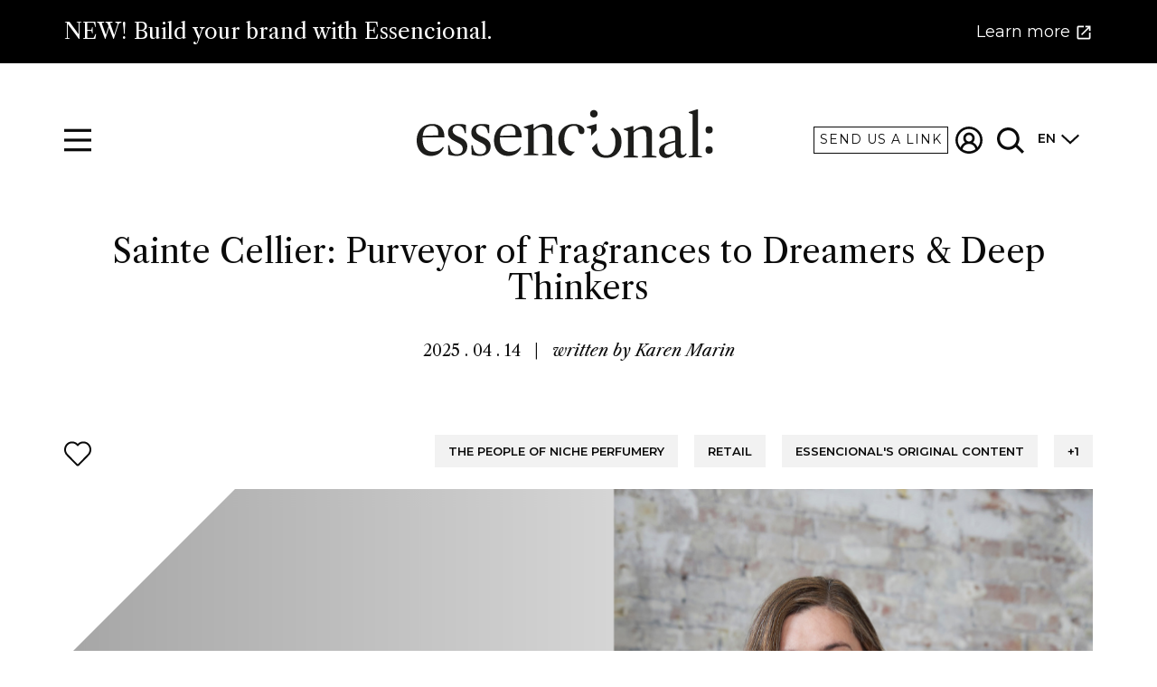

--- FILE ---
content_type: text/html; charset=utf-8
request_url: https://www.essencional.com/en/posts/sainte-cellier-purveyor-of-fragrances-to-dreamers-deep-thinkers/
body_size: 38795
content:
<!doctype html>
<html data-n-head-ssr>
  <head >
    <title>Sainte Cellier: Purveyor of Fragrances to Dreamers &amp; Deep Thinkers</title><meta data-n-head="ssr" charset="utf-8"><meta data-n-head="ssr" name="viewport" content="width=device-width, initial-scale=1"><meta data-n-head="ssr" data-hid="apple-mobile-web-app-title" property="apple-mobile-web-app-title" name="apple-mobile-web-app-title" content="Essencional"><meta data-n-head="ssr" data-hid="application-name" property="application-name" name="application-name" content="Essencional"><meta data-n-head="ssr" data-hid="msapplication-TileColor" property="msapplication-TileColor" name="msapplication-TileColor" content="#FFFFFF"><meta data-n-head="ssr" data-hid="theme-color" property="theme-color" name="theme-color" content="#FFFFFF"><meta data-n-head="ssr" data-hid="format-detection" property="format-detection" name="format-detection" content="telephone=no"><meta data-n-head="ssr" data-hid="description" name="description" content="As we all know, the artistic fragrance world is a tightly-knit community of like-minded people. When I discovered that several brands, as well as a perfumer or two, were working with UK-based retailer Brooke Belldon, I knew I had another story for our series, La Gente di Nicchia, the People of Niche."><meta data-n-head="ssr" data-hid="og:title" property="og:title" name="og:title" content="Sainte Cellier: Purveyor of Fragrances to Dreamers &amp; Deep Thinkers"><meta data-n-head="ssr" data-hid="og:description" property="og:description" name="og:description" content="As we all know, the artistic fragrance world is a tightly-knit community of like-minded people. When I discovered that several brands, as well as a perfumer or two, were working with UK-based retailer Brooke Belldon, I knew I had another story for our series, La Gente di Nicchia, the People of Niche."><meta data-n-head="ssr" data-hid="og:image" property="og:image" name="og:image" content="https://api.essencional.com/site/assets/files/8057/1__main_image_eng.png"><meta data-n-head="ssr" data-hid="twitter:card" property="twitter:card" name="twitter:card" content="summary"><meta data-n-head="ssr" data-hid="twitter:title" property="twitter:title" name="twitter:title" content="Sainte Cellier: Purveyor of Fragrances to Dreamers &amp; Deep Thinkers"><meta data-n-head="ssr" data-hid="twitter:description" property="twitter:description" name="twitter:description" content="As we all know, the artistic fragrance world is a tightly-knit community of like-minded people. When I discovered that several brands, as well as a perfumer or two, were working with UK-based retailer Brooke Belldon, I knew I had another story for our series, La Gente di Nicchia, the People of Niche."><meta data-n-head="ssr" data-hid="twitter:image" property="twitter:image" name="twitter:image" content="https://api.essencional.com/site/assets/files/8057/1__main_image_eng.png"><link data-n-head="ssr" rel="apple-touch-icon-precomposed" sizes="114x114" href="/apple-icon-114x114.png"><link data-n-head="ssr" rel="apple-touch-icon-precomposed" sizes="152x152" href="/apple-icon-152x152.png"><link data-n-head="ssr" rel="icon" type="image/png" sizes="32x32" href="/favicon-32x32.png"><link data-n-head="ssr" rel="icon" type="image/png" sizes="16x16" href="/favicon-16x16.png"><link data-n-head="ssr" rel="manifest" href="/site.webmanifest"><link data-n-head="ssr" rel="mask-icon" href="/safari-pinned-tab.svg" color="#E2B39A"><link data-n-head="ssr" rel="shortcut icon" href="/favicon.ico"><link data-n-head="ssr" rel="canonical" href="https://www.essencional.com/en/posts/sainte-cellier-purveyor-of-fragrances-to-dreamers-deep-thinkers/"><script data-n-head="ssr" src="//www.googletagmanager.com/gtm.js?id=GTM-5BF4B5Q&amp;l=dataLayer" async></script><link rel="preload" href="/_nuxt/cfb3c6808899946ad1ab.js" as="script"><link rel="preload" href="/_nuxt/f9e167417b08b9beea39.js" as="script"><link rel="preload" href="/_nuxt/42e8b3aa58b307ba3d22.css" as="style"><link rel="preload" href="/_nuxt/619ac93fb86a123d8f6d.js" as="script"><link rel="preload" href="/_nuxt/d17e2f6dccb970441d70.css" as="style"><link rel="preload" href="/_nuxt/b096b570d750bc0897da.js" as="script"><link rel="preload" href="/_nuxt/820c3b4c3d9e89e21887.css" as="style"><link rel="preload" href="/_nuxt/d0aefa41e594be573cd2.js" as="script"><link rel="preload" href="/_nuxt/7293971ebe919222f1c4.css" as="style"><link rel="preload" href="/_nuxt/4ecf3840e96fb2e12397.js" as="script"><link rel="preload" href="/_nuxt/2384b28dce311f9137fb.css" as="style"><link rel="preload" href="/_nuxt/63de3b7364995d06e4a0.js" as="script"><link rel="preload" href="/_nuxt/36e106ad06ec8030e457.css" as="style"><link rel="preload" href="/_nuxt/759e93211a395f5ca34e.js" as="script"><link rel="preload" href="/_nuxt/d9061fd3ec2e432d66c8.css" as="style"><link rel="preload" href="/_nuxt/356494a5f24e2fbc34ed.js" as="script"><link rel="preload" href="/_nuxt/a5b2b343ba58be36cdbc.css" as="style"><link rel="preload" href="/_nuxt/b827ae0ee461ad92448a.js" as="script"><link rel="stylesheet" href="/_nuxt/42e8b3aa58b307ba3d22.css"><link rel="stylesheet" href="/_nuxt/d17e2f6dccb970441d70.css"><link rel="stylesheet" href="/_nuxt/820c3b4c3d9e89e21887.css"><link rel="stylesheet" href="/_nuxt/7293971ebe919222f1c4.css"><link rel="stylesheet" href="/_nuxt/2384b28dce311f9137fb.css"><link rel="stylesheet" href="/_nuxt/36e106ad06ec8030e457.css"><link rel="stylesheet" href="/_nuxt/d9061fd3ec2e432d66c8.css"><link rel="stylesheet" href="/_nuxt/a5b2b343ba58be36cdbc.css">
  </head>
  <body >
    <noscript data-n-head="ssr" data-hid="gtm-noscript" data-pbody="true"><iframe src="//www.googletagmanager.com/ns.html?id=GTM-5BF4B5Q&l=dataLayer" height="0" width="0" style="display:none;visibility:hidden"></iframe></noscript><div data-server-rendered="true" id="__nuxt"><!----><div id="__layout"><div><div class="the-header__wrapper"><div class="observed"></div> <header class="the-header sized"><a href="https://consulting.essencional.com?lang=en" target="_blank" class="container" data-v-a07b484a><div class="l-container" data-v-a07b484a><p data-v-a07b484a>
      NEW! Build your brand with Essencional.
    </p> <span class="cta" data-v-a07b484a>
      Learn more
       <svg data-v-a07b484a><g data-v-a07b484a><path id="banner-svg" d="M4.16667 17.5C3.70833 17.5 3.31583 17.3369 2.98917 17.0108C2.66306 16.6842 2.5 16.2917 2.5 15.8333V4.16667C2.5 3.70833 2.66306 3.31583 2.98917 2.98917C3.31583 2.66306 3.70833 2.5 4.16667 2.5H10V4.16667H4.16667V15.8333H15.8333V10H17.5V15.8333C17.5 16.2917 17.3369 16.6842 17.0108 17.0108C16.6842 17.3369 16.2917 17.5 15.8333 17.5H4.16667ZM8.08333 13.0833L6.91667 11.9167L14.6667 4.16667H11.6667V2.5H17.5V8.33333H15.8333V5.33333L8.08333 13.0833Z" data-v-a07b484a></path></g></svg></span></div></a> <div class="header l-container"><div class="the-header__hamburger"><button type="button" aria-label="Menu" aria-controls="navigation"><svg class="icon icon-hamburger icon-dark icon-big"><use xlink:href="#icon-hamburger"></use></svg></button></div> <a href="/en/" class="nuxt-link-active"><h1><div class="logo"><div class="logo__wrapper"><svg xmlns="http://www.w3.org/2000/svg" xmlns:xlink="http://www.w3.org/1999/xlink" width="328px" height="55px" viewBox="0 0 328 55" version="1.1" class="sized"><title>Essencional</title> <defs><polygon id="path-1" points="0.115955077 0.406182432 8.50136961 0.406182432 8.50136961 8.70300676 0.115955077 8.70300676"></polygon> <polygon id="path-3" points="0.115955077 0.336094595 8.50136961 0.336094595 8.50136961 8.63291892 0.115955077 8.63291892"></polygon> <polygon id="path-5" points="0.292140705 0.225202703 15.3047183 0.225202703 15.3047183 53.6122162 0.292140705 53.6122162"></polygon> <polygon id="path-7" points="0.697082268 0.325614865 33.723251 0.325614865 33.723251 34.1891892 0.697082268 34.1891892"></polygon></defs> <g id="00-essencional-design" stroke="none" stroke-width="1" fill="none" fill-rule="evenodd"><g id="Hp-01" transform="translate(-555.000000, -95.000000)"><g id="element-/-logo" transform="translate(555.000000, 95.000000)"><g id="Group-33" transform="translate(0.000000, 0.000000)"><path d="M9.87893695,22.0193243 C8.14636984,23.949527 7.08444964,26.6935811 6.69467837,30.252973 L23.6583654,29.6747297 C23.7882891,29.1589189 23.8528755,28.2818919 23.8528755,27.0369595 C23.8528755,21.7614189 21.4917177,19.1251351 16.7686512,19.1251351 C13.9095775,19.1251351 11.6115041,20.0898649 9.87893695,22.0193243 Z M6.56400361,32.0545946 C6.52119636,32.3541216 6.49941723,32.8476351 6.49941723,33.5336486 C6.49941723,38.2510135 7.4531928,41.8104054 9.35999292,44.2110811 C11.2667931,46.6132432 14.0605294,47.8128378 17.7427038,47.8128378 C19.8665442,47.8128378 21.8394328,47.4382432 23.6583654,46.6875676 C25.478049,45.9383784 26.9507686,44.8755405 28.0772752,43.5027703 L28.8575687,42.5387838 L29.9622962,43.1816892 L29.5725249,44.0817568 C28.4460183,46.6994595 26.6255837,48.7560135 24.114225,50.2573649 C21.5998624,51.757973 18.7618168,52.5086486 15.5993373,52.5086486 C12.5224724,52.5086486 9.80233451,51.7899324 7.44117673,50.3547297 C5.08076995,48.9172973 3.24907026,46.9023649 1.94908167,44.3069595 C0.649844092,41.7137838 0.000225301315,38.7222297 0.000225301315,35.334527 C0.000225301315,31.7751351 0.724944531,28.6126351 2.17813801,25.8462838 C3.62907848,23.0814189 5.66505136,20.9379054 8.28755867,19.4142568 C10.908564,17.8920946 13.9306056,17.1310135 17.3536836,17.1310135 C21.5998624,17.1310135 24.8607234,18.3647973 27.1362667,20.8293919 C29.4110589,23.2962162 30.5901358,26.9076351 30.6765013,31.6673649 L30.2236457,32.0545946 L6.56400361,32.0545946 Z" id="Fill-1" fill="#1D1D1B"></path> <path d="M51.0522265,17.4205068 C52.4603598,17.61375 53.5778543,17.8813176 54.4009551,18.2246959 L54.4009551,27.1651689 L53.0371311,27.1651689 C52.3852593,21.7617905 49.8506195,19.0608446 45.4317097,19.0608446 C43.6976406,19.0608446 42.3218006,19.5328041 41.3041896,20.4752365 C40.2843257,21.4198986 39.7766467,22.6848986 39.7766467,24.2709797 C39.7766467,25.4720608 40.0905666,26.4903041 40.7199082,27.3264527 C41.3462459,28.1618581 42.1167764,28.8605068 43.0269937,29.4171959 C43.93646,29.9746284 45.1921393,30.618277 46.7955337,31.3466554 C48.7886993,32.246723 50.3815796,33.0828716 51.5726726,33.8543581 C52.7652675,34.6258446 53.7933925,35.6879392 54.6608026,37.0391554 C55.5274617,38.3903716 55.9600402,40.0738176 55.9600402,42.08875 C55.9600402,45.2616554 54.8876059,47.7923986 52.7419864,49.6780068 C50.5986199,51.5665878 47.6847229,52.508277 44.0010464,52.508277 C42.6139413,52.508277 41.0863984,52.3796959 39.4191686,52.1225338 C37.7511879,51.8653716 36.2874804,51.5227365 35.033303,51.0931419 L34.6427808,40.6728716 L36.2026169,40.6728716 C36.5060226,43.9319932 37.3494006,46.3988176 38.7372567,48.0711149 C40.1228598,49.7434122 42.050688,50.5795608 44.5222434,50.5795608 C46.4710998,50.5795608 48.0324379,50.0421959 49.2010007,48.9711824 C50.3703146,47.8994257 50.955347,46.4627365 50.955347,44.6611149 C50.955347,43.3329392 50.6309131,42.2061824 49.9797923,41.2838176 C49.3316755,40.3621959 48.5281008,39.6115203 47.5758272,39.0325338 C46.6228027,38.4542905 45.2792558,37.7363176 43.5451867,36.8786149 C41.5970814,35.9354392 40.0379963,35.0881419 38.8656784,34.3374662 C37.6971156,33.5875338 36.7012838,32.5685473 35.876681,31.2819932 C35.0535802,29.9954392 34.6427808,28.4093581 34.6427808,26.5222635 C34.6427808,23.5210473 35.6934359,21.2051014 37.7939952,19.5751689 C39.8960564,17.9459797 42.8745398,17.1306419 46.7309473,17.1306419 C48.2021649,17.1306419 49.6455953,17.2272635 51.0522265,17.4205068" id="Fill-3" fill="#1D1D1B"></path> <path d="M76.8547845,17.4205068 C78.2629177,17.61375 79.3804123,17.8813176 80.2035131,18.2246959 L80.2035131,27.1651689 L78.8396891,27.1651689 C78.1878173,21.7617905 75.6531775,19.0608446 71.2342677,19.0608446 C69.5001986,19.0608446 68.1243586,19.5328041 67.1067476,20.4752365 C66.0868837,21.4198986 65.5792047,22.6848986 65.5792047,24.2709797 C65.5792047,25.4720608 65.8931245,26.4903041 66.5224662,27.3264527 C67.1488039,28.1618581 67.9193344,28.8605068 68.8295517,29.4171959 C69.739018,29.9746284 70.9946973,30.618277 72.5980917,31.3466554 C74.5912573,32.246723 76.1841376,33.0828716 77.3752306,33.8543581 C78.5678255,34.6258446 79.5959505,35.6879392 80.4633606,37.0391554 C81.3300196,38.3903716 81.7625982,40.0738176 81.7625982,42.08875 C81.7625982,45.2616554 80.6901639,47.7923986 78.5445444,49.6780068 C76.4011779,51.5665878 73.4872809,52.508277 69.8036044,52.508277 C68.4164993,52.508277 66.8889564,52.3796959 65.2217266,52.1225338 C63.5537459,51.8653716 62.0900383,51.5227365 60.835861,51.0931419 L60.4453388,40.6728716 L62.0051749,40.6728716 C62.3085806,43.9319932 63.1519585,46.3988176 64.5398146,48.0711149 C65.9254177,49.7434122 67.853246,50.5795608 70.3248014,50.5795608 C72.2736578,50.5795608 73.8349959,50.0421959 75.0035587,48.9711824 C76.1728725,47.8994257 76.7579049,46.4627365 76.7579049,44.6611149 C76.7579049,43.3329392 76.4334711,42.2061824 75.7823503,41.2838176 C75.1342335,40.3621959 74.3306588,39.6115203 73.3783852,39.0325338 C72.4253607,38.4542905 71.0818138,37.7363176 69.3477447,36.8786149 C67.3996393,35.9354392 65.8405542,35.0881419 64.6682364,34.3374662 C63.4996736,33.5875338 62.5038418,32.5685473 61.679239,31.2819932 C60.8561381,29.9954392 60.4453388,28.4093581 60.4453388,26.5222635 C60.4453388,23.5210473 61.4959939,21.2051014 63.5965531,19.5751689 C65.6986144,17.9459797 68.6770978,17.1306419 72.5335053,17.1306419 C74.0047229,17.1306419 75.4481533,17.2272635 76.8547845,17.4205068" id="Fill-5" fill="#1D1D1B"></path> <path d="M95.4113518,22.0193243 C93.6787847,23.949527 92.6168645,26.6935811 92.2270932,30.252973 L109.19078,29.6747297 C109.320704,29.1589189 109.38529,28.2818919 109.38529,27.0369595 C109.38529,21.7614189 107.022631,19.1251351 102.301066,19.1251351 C99.4419923,19.1251351 97.1439189,20.0898649 95.4113518,22.0193243 Z M92.0964185,32.0545946 C92.0536112,32.3541216 92.0318321,32.8476351 92.0318321,33.5336486 C92.0318321,38.2510135 92.9856077,41.8104054 94.8924078,44.2110811 C96.7977059,46.6132432 99.5914422,47.8128378 103.275119,47.8128378 C105.398959,47.8128378 107.370346,47.4382432 109.19078,46.6875676 C111.010464,45.9383784 112.483183,44.8755405 113.60969,43.5027703 L114.389984,42.5387838 L115.494711,43.1816892 L115.10494,44.0817568 C113.978433,46.6994595 112.157999,48.7560135 109.64664,50.2573649 C107.132277,51.757973 104.294232,52.5086486 101.131752,52.5086486 C98.0548872,52.5086486 95.3347494,51.7899324 92.9735916,50.3547297 C90.6116828,48.9172973 88.7814851,46.9023649 87.4814965,44.3069595 C86.1822589,41.7137838 85.5326402,38.7222297 85.5326402,35.334527 C85.5326402,31.7751351 86.2573594,28.6126351 87.7105529,25.8462838 C89.1614933,23.0814189 91.1974662,20.9379054 93.8199735,19.4142568 C96.4409788,17.8920946 99.4630205,17.1310135 102.886098,17.1310135 C107.132277,17.1310135 110.393138,18.3647973 112.66718,20.8293919 C114.943474,23.2962162 116.121049,26.9076351 116.208916,31.6673649 L115.754559,32.0545946 L92.0964185,32.0545946 Z" id="Fill-7" fill="#1D1D1B"></path> <path d="M154.752414,50.5794122 L154.752414,51.865223 L138.827366,51.865223 L138.827366,50.5794122 L143.701384,49.6778581 L143.701384,30.766777 C143.701384,28.8811689 143.647312,27.390223 143.539918,26.2976554 C143.431774,25.2036014 143.224496,24.3139392 142.922593,23.6279257 C142.09799,21.6553581 140.40823,20.6690743 137.851811,20.6690743 C136.292726,20.6690743 134.786211,21.0124527 133.335271,21.6984662 C131.883579,22.3844797 130.614382,23.3700203 129.533687,24.6573176 L129.533687,49.6139392 L134.407705,50.5794122 L134.407705,51.865223 L118.419573,51.865223 L118.419573,50.5794122 L123.358178,49.6139392 L123.358178,22.9203581 L118.548745,21.1187365 L118.548745,20.2825878 L128.62422,17.1312365 L129.272337,17.1312365 L129.272337,22.5985338 C131.135579,20.8415068 133.116728,19.4895473 135.220292,18.5456284 C137.320851,17.6031959 139.412398,17.1312365 141.49268,17.1312365 C143.224496,17.1312365 144.763304,17.4746149 146.106851,18.1598851 C147.448896,18.8466419 148.422949,19.7905608 149.032013,20.9901554 C149.376724,21.6776554 149.60503,22.5888716 149.713925,23.7245473 C149.821319,24.8609662 149.876893,26.9940743 149.876893,30.1246149 L149.876893,49.6778581 L154.752414,50.5794122 Z" id="Fill-9" fill="#1D1D1B"></path> <polygon id="Fill-11" fill="#1D1D1B" points="192.901108 30.1761216 199.078119 24.0636892 199.078119 17.1307162 198.490834 17.1307162 188.091676 20.2188919 188.091676 21.1182162 192.901108 22.8551757"></polygon> <path d="M195.957921,9.99097297 C197.212099,9.99097297 198.231212,9.59556757 199.011505,8.80104054 C199.791048,8.00874324 200.182321,7.03286486 200.182321,5.87489189 C200.182321,4.6752973 199.791048,3.67786486 199.011505,2.88333784 C198.231212,2.0902973 197.212099,1.69414865 195.957921,1.69414865 C194.699238,1.69414865 193.69139,2.0902973 192.935129,2.88333784 C192.176614,3.67786486 191.796606,4.6752973 191.796606,5.87489189 C191.796606,7.03286486 192.176614,8.00874324 192.935129,8.80104054 C193.69139,9.59556757 194.699238,9.99097297 195.957921,9.99097297" id="Fill-13" fill="#1D1D1B"></path> <g id="Group-17" transform="translate(319.176863, 19.098973)"><mask id="mask-2" fill="white"><use xlink:href="#path-1"></use></mask> <g id="Clip-16"></g> <path d="M4.27727036,8.70300676 C5.53144768,8.70300676 6.55056063,8.30760135 7.33085418,7.51307432 C8.11039673,6.72077703 8.50167001,5.74489865 8.50167001,4.58692568 C8.50167001,3.38733108 8.11039673,2.38989865 7.33085418,1.59537162 C6.55056063,0.802331081 5.53144768,0.406182432 4.27727036,0.406182432 C3.01858702,0.406182432 2.01073913,0.802331081 1.25447772,1.59537162 C0.495963294,2.38989865 0.115955077,3.38733108 0.115955077,4.58692568 C0.115955077,5.74489865 0.495963294,6.72077703 1.25447772,7.51307432 C2.01073913,8.30760135 3.01858702,8.70300676 4.27727036,8.70300676" id="Fill-15" fill="#1D1D1B" mask="url(#mask-2)"></path></g> <g id="Group-20" transform="translate(319.176863, 41.396270)"><mask id="mask-4" fill="white"><use xlink:href="#path-3"></use></mask> <g id="Clip-19"></g> <path d="M4.27727036,8.63291892 C5.53144768,8.63291892 6.55056063,8.23825676 7.33085418,7.44372973 C8.11039673,6.65143243 8.50167001,5.67481081 8.50167001,4.51758108 C8.50167001,3.31724324 8.11039673,2.31981081 7.33085418,1.52528378 C6.55056063,0.732986486 5.53144768,0.336094595 4.27727036,0.336094595 C3.01858702,0.336094595 2.01073913,0.732986486 1.25447772,1.52528378 C0.495963294,2.31981081 0.115955077,3.31724324 0.115955077,4.51758108 C0.115955077,5.67481081 0.495963294,6.65143243 1.25447772,7.44372973 C2.01073913,8.23825676 3.01858702,8.63291892 4.27727036,8.63291892" id="Fill-18" fill="#1D1D1B" mask="url(#mask-4)"></path></g> <path d="M164.271995,50.3209865 C166.132233,51.4492297 168.192989,52.1337568 170.454263,52.3909189 L175.113494,47.7790946 C174.890446,47.7895 174.671904,47.8125405 174.444349,47.8125405 C170.891348,47.8125405 168.139668,46.6017973 166.190811,44.1788243 C164.241204,41.7565946 163.264147,38.3577432 163.264147,33.9830135 C163.264147,29.4388243 164.219425,25.8370676 166.126225,23.1777432 C168.031523,20.5191622 170.696838,19.1895 174.119916,19.1895 C175.635442,19.1895 176.729656,19.5328784 177.401054,20.2188919 C178.073203,20.9049054 178.539576,22.2769324 178.799424,24.334973 C179.101328,27.0366622 180.380288,28.3878784 182.633301,28.3878784 C183.54427,28.3878784 184.268989,28.0556486 184.811965,27.3904459 C185.352688,26.7259865 185.624552,25.8370676 185.624552,24.7214595 C185.624552,23.3494324 185.103355,22.0836892 184.064716,20.9257162 C183.023824,19.7684865 181.614188,18.8468649 179.839565,18.1601081 C178.061187,17.4748378 176.091302,17.1307162 173.925405,17.1307162 C170.587942,17.1307162 167.608708,17.9022027 164.987702,19.4459189 C162.365195,20.9903784 160.318708,23.1346351 158.845988,25.8786892 C157.371767,28.6234865 156.635783,31.754027 156.635783,35.2703108 C156.635783,38.6149054 157.306429,41.5953108 158.651478,44.2107838 C159.993523,46.827 161.86803,48.864973 164.271995,50.3209865" id="Fill-21" fill="#1D1D1B"></path> <path d="M265.207285,52.8439257 L265.207285,54.1297365 L249.283739,54.1297365 L249.283739,52.8439257 L254.159259,51.9438581 L254.159259,33.0320338 C254.159259,31.1464257 254.103685,29.656223 253.996291,28.5636554 C253.888146,27.4688581 253.680869,26.5799392 253.378965,25.8939257 C252.554363,23.9206149 250.864603,22.9350743 248.309686,22.9350743 C246.750601,22.9350743 245.242584,23.2784527 243.791644,23.963723 C242.341454,24.6497365 241.072257,25.6360203 239.990059,26.9225743 L239.990059,51.8799392 L244.86558,52.8439257 L244.86558,54.1297365 L228.877447,54.1297365 L228.877447,52.8439257 L233.81455,51.8799392 L233.81455,25.1856149 L229.005118,23.3839932 L229.005118,22.5485878 L239.080593,19.3972365 L239.730212,19.3972365 L239.730212,24.8637905 C241.593454,23.1060203 243.574603,21.7555473 245.678167,20.8116284 C247.778726,19.8691959 249.870273,19.3972365 251.949053,19.3972365 C253.680869,19.3972365 255.219677,19.7406149 256.563224,20.4251419 C257.906771,21.1118986 258.880824,22.0558176 259.488386,23.2568986 C259.834599,23.9436554 260.061402,24.8541284 260.1718,25.9898041 C260.279194,27.126223 260.333266,29.2608176 260.333266,32.3906149 L260.333266,51.9438581 L265.207285,52.8439257 Z" id="Fill-23" fill="#1D1D1B"></path> <path d="M282.756154,49.8535608 C284.010331,49.1028851 285.072252,48.0415338 285.940413,46.67025 L285.940413,37.4072095 C282.820741,38.00775 280.404759,38.6513986 278.69322,39.3359257 C276.981681,40.0241689 275.758295,40.8595743 275.02156,41.8451149 C274.284074,42.8321419 273.916082,44.0763311 273.916082,45.5769392 C273.916082,47.2916014 274.338146,48.6212635 275.183026,49.5629527 C276.027906,50.5083581 277.231015,50.9788311 278.7901,50.9788311 C280.177205,50.9788311 281.497471,50.6042365 282.756154,49.8535608 M270.309007,52.5872095 C268.856565,51.1297095 268.131846,49.2426149 268.131846,46.9266689 C268.131846,45.0395743 268.705613,43.4215338 269.853899,42.0695743 C271.001434,40.7191014 272.865426,39.5291689 275.444375,38.5005203 C278.021071,37.4718716 281.520752,36.4855878 285.940413,35.5424122 L285.940413,29.238223 C285.940413,26.5357905 285.550641,24.6293716 284.77185,23.5130203 C283.990054,22.3988986 282.646507,21.840723 280.740458,21.840723 C278.877967,21.840723 277.403746,22.2822095 276.321549,23.1592365 C275.237098,24.0392365 274.696375,25.2299122 274.696375,26.7290338 C274.696375,27.1155203 274.716652,27.4908581 274.761712,27.8550473 C274.80452,28.2192365 274.826299,28.5945743 274.826299,28.9810608 C274.826299,30.0535608 274.510877,30.9424797 273.883788,31.6500473 C273.255949,32.3568716 272.443362,32.7121419 271.446779,32.7121419 C270.578618,32.7121419 269.864413,32.4326824 269.30116,31.87525 C268.737906,31.3193041 268.457782,30.5671419 268.457782,29.623223 C268.457782,28.2080878 269.096135,26.7513311 270.375096,25.2499797 C271.651052,23.7501149 273.352828,22.4628176 275.476669,21.3910608 C278.077397,20.0621419 280.826073,19.3969392 283.730207,19.3969392 C285.592698,19.3969392 287.175815,19.6964662 288.475053,20.2970068 C289.775041,20.8982905 290.706287,21.7344392 291.271042,22.8061959 C291.615753,23.5345743 291.843307,24.4361284 291.952954,25.5078851 C292.058845,26.5796419 292.11442,28.4875473 292.11442,31.2316014 L292.11442,45.9619392 C292.11442,48.0638311 292.277388,49.4908581 292.601071,50.2400473 C292.927006,50.9899797 293.566862,51.3645743 294.519887,51.3645743 C295.125947,51.3645743 295.66667,51.2270743 296.14506,50.9483581 C296.620446,50.6681554 297.13939,50.1857905 297.704145,49.4990338 L298.808873,50.4645068 C297.811539,52.0089662 296.783414,53.1126824 295.721494,53.7771419 C294.659574,54.4423446 293.436187,54.7745743 292.049833,54.7745743 C290.315764,54.7745743 288.972217,54.3011284 288.020695,53.3594392 C287.066919,52.4155203 286.481887,50.9580203 286.266349,48.9839662 L286.071087,48.8576149 C284.812404,50.7016014 283.275098,52.1486959 281.456917,53.1981554 C279.636482,54.2476149 277.794268,54.7745743 275.931026,54.7745743 C273.634455,54.7745743 271.760699,54.0461959 270.309007,52.5872095" id="Fill-25" fill="#1D1D1B"></path> <g id="Group-29" transform="translate(300.401753, 0.517892)"><mask id="mask-6" fill="white"><use xlink:href="#path-5"></use></mask> <g id="Clip-28"></g> <polygon id="Fill-27" fill="#1D1D1B" mask="url(#mask-6)" points="15.3047183 53.6122162 0.292140705 53.6122162 0.292140705 52.3910676 4.84172526 51.4263378 4.84172526 5.88633784 0.292140705 4.2132973 0.292140705 3.37714865 10.2354387 0.225054054 10.8204711 0.225054054 10.8204711 51.4263378 15.3047183 52.3910676"></polygon></g> <g id="Group-32" transform="translate(193.008126, 20.585459)"><mask id="mask-8" fill="white"><use xlink:href="#path-7"></use></mask> <g id="Clip-31"></g> <path d="M25.3728333,1.09487162 C24.8786724,0.80797973 24.3709934,0.557506757 23.8558044,0.325614865 L21.2558272,2.89797973 C22.3567997,3.54608784 23.3233423,4.44689865 24.1366801,5.63014189 C25.9345846,8.24635811 26.8335368,11.8473716 26.8335368,16.4361554 C26.8335368,21.0665608 25.9240705,24.7010203 24.1043869,27.3387905 C22.2839522,29.9750743 19.7710916,31.2943311 16.5643029,31.2943311 C13.4025744,31.2943311 10.9205049,29.9869662 9.12335144,27.37075 C7.46288075,24.9596689 6.5804506,21.6760203 6.45127785,17.5495338 L0.697082268,23.2450068 C0.991475986,24.04325 1.33768901,24.8199392 1.7469864,25.5691284 C3.21970599,28.2723041 5.26619293,30.3846014 7.88719823,31.9060203 C10.5082035,33.4266959 13.4228515,34.1892635 16.6288892,34.1892635 C19.835678,34.1892635 22.748824,33.4266959 25.3728333,31.9060203 C27.9923366,30.3846014 30.0403255,28.2723041 31.5130451,25.5691284 C32.9857647,22.8674392 33.723251,19.8454122 33.723251,16.5008176 C33.723251,13.1554797 32.9857647,10.1319662 31.5130451,7.42953378 C30.0403255,4.72858784 27.9923366,2.61852027 25.3728333,1.09487162" id="Fill-30" fill="#1D1D1B" mask="url(#mask-8)"></path></g></g></g></g></g></svg></div></div></h1></a> <div class="the-header__right-menu"><a href="/en/send-a-link" class="l-hidden-until--xl btn btn--secondary btn--small"><span class="btn__text">
          Send us a link
        </span> <!----> <!----></a> <!----> <button type="button" aria-label="Search" aria-controls="navigation" class="the-header__search"><svg class="icon icon-search icon-dark icon-big"><use xlink:href="#icon-search"></use></svg></button> <!----></div></div></header> <!----></div> <div class="content__wrapper"><article class="post-detail"><div class="
      post-detail__header
      l-flex l-flex--column
      l-justify-content--center
      l-align-items--center
    "><div class="
        post-detail__header--container
        l-col--10
        l-flex l-flex--column
        l-justify-content--center
        l-align-items--center
      "><h1 class="post-detail__header--title heading-1">
        Sainte Cellier: Purveyor of Fragrances to Dreamers &amp; Deep Thinkers
      </h1> <div class="post-detail__header--infos"><p><span>2025 . 04 . 14</span> <span class="separator">|</span> <span class="post-detail__header--infos-author"><span>written by </span>
            Karen Marin
          </span></p></div></div></div> <div class="post-detail__image l-container"><div class="
        post-detail__image--header
        l-flex
        l-justify-content--between
        l-align-items--end
      "><div class="post-detail__image--heart"><div><div class="heart-btn__icon l-flex l-align-items--end"><svg class="icon icon-heart icon-dark icon-big"><use xlink:href="#icon-heart"></use></svg> <span class="heart-btn__label">
      Add to my selection
    </span></div></div></div> <div class="tags__wrapper l-flex post-detail__image--tags post-detail"><div class="tags"><div class="tag l-flex"><div><!----></div> <p class="tag__title l-flex l-align-items--center">
        The People of Niche Perfumery
      </p></div></div><div class="tags"><div class="tag l-flex"><div><!----></div> <p class="tag__title l-flex l-align-items--center">
        Retail
      </p></div></div><div class="tags"><div class="tag l-flex"><div><!----></div> <p class="tag__title l-flex l-align-items--center">
        Essencional's original content
      </p></div></div><div class="tags"><div class="tag l-flex"><div><!----></div> <p class="tag__title l-flex l-align-items--center">
        +1
      </p></div></div></div></div> <div class="post-image fullsize"><div class="post-image__placeholder"></div></div></div> <div class="post-detail__sharers l-container l-flex l-justify-content--center"><!----></div> <div class="l-container l-flex l-justify-content--center print"><div class="post-detail__blocks list-blocks page-section print"><div id="0" index="0" type="text" class="block l-container" data-v-b89c96e0><div class="l-flex l-justify-content--center" data-v-b89c96e0><div class="block-text l-col-xs--12 l-col-md--8" data-v-b89c96e0><div class="l-row" data-v-b89c96e0><div class="l-col-md--12" data-v-b89c96e0><!----> <div class="block-text__content" data-v-b89c96e0><p>As we all know, the artistic fragrance world is a tightly-knit community of like-minded people. When I discovered that several brands, as well as a perfumer or two, were working with UK-based retailer Brooke Belldon, I knew I had another story for our series, <strong><em>La Gente di Nicchia, the People of Niche</em></strong>. Originally from Ohio in the USA, Brooke moved to London for love, and then discovered her love for fragrance, and particularly her appreciation of perfumer Germaine Cellier. The love affair blossomed into the website <strong>Sainte Cellier</strong> which pays homage to this pioneering perfumer whose fragrances are still to this day recognized for their strength of character. The site offers a narrowly <strong>curated assortment of daring scents which are described as being “<em>for dreamers and deep thinkers, deviants and disagreeable characters</em>”.</strong> Scents are classified by ten different “vibes”, so if you’re looking for something animalic and carnal or green and sylvan, or anything in between, you’ve come to the right place. Best quote on the site? <strong>“<em>None of Sainte Cellier’s perfumes smell beige. The only acceptable neutral here is leopard print.</em>”</strong> Let’s find out more!</p></div></div></div></div></div></div><div id="1" index="1" type="Image" class="block-image l-container block"><div class="block-image__wrapper l-col--12"><div class="responsive-image responsive-image" style="padding-bottom:56.00000000000001%;"><div class="responsive-image__placeholder"></div></div></div> <div class="l-col--12"><div class="text-label">
      The Vibes of Sainte Cellier
    </div></div></div><div id="2" index="2" type="text" class="block l-container" data-v-b89c96e0><div class="l-flex l-justify-content--center" data-v-b89c96e0><div class="block-text l-col-xs--12 l-col-md--8" data-v-b89c96e0><div class="l-row" data-v-b89c96e0><div class="l-col-md--12" data-v-b89c96e0><!----> <div class="block-text__content" data-v-b89c96e0><p><em><strong>How did you get pulled into the wonderful world of fragrance?</strong></em></p>

<p>My relationship with fragrance began in high school; however, once I left home I was fortunate in finding myself living next door to a drag performer who also worked as an account manager for Lancôme who used to give me bottles of perfume from department store visits. Of course I didn’t know much about perfume at the time. I didn’t even know about notes! I was just wearing perfumes that I liked without thinking much about them.</p>

<p>After moving to London and beginning to read perfume blogs, I discovered Serge Lutens Tubereuse Criminelle. Up until that time all of the perfumes I’d worn, on some level, gave the impression of wanting to be liked or to be pleasing. But Tubereuse Criminelle turned the whole dynamic between perfume and wearer completely upside down. <strong>For the first time I saw that a perfume could be deliberately objectionable</strong> and it helped me to see this characteristic in other perfumes, some of which I’d been wearing for years.</p>

<p>Around this time I was also going to fragrance appreciation events to hear specific speakers and to smell fragrances with other people who shared this passion. I started working in the industry quite by accident. A brand that was based nearby asked if I could come in to bottle perfume for a couple days, and I ended up working there for over seven years. While working there, I met a lot of other people with brands who needed help, some creatively and others more commercially.</p></div></div></div></div></div></div><div id="3" index="3" type="Image" class="block-image l-container block"><div class="block-image__wrapper l-col--12"><div class="responsive-image responsive-image" style="padding-bottom:56.00000000000001%;"><div class="responsive-image__placeholder"></div></div></div> <div class="l-col--12"><div class="text-label">
      Brooke Belldon
    </div></div></div><div id="4" index="4" type="text" class="block l-container" data-v-b89c96e0><div class="l-flex l-justify-content--center" data-v-b89c96e0><div class="block-text l-col-xs--12 l-col-md--8" data-v-b89c96e0><div class="l-row" data-v-b89c96e0><div class="l-col-md--12" data-v-b89c96e0><!----> <div class="block-text__content" data-v-b89c96e0><p><em><strong>Let’s talk about Sainte Cellier, the name and the concept.</strong></em></p>

<p>Sainte Cellier is named after my favourite perfumer, Germaine Cellier. I first discovered her work at one of Lizzie Ostrom’s Vintage Scent Sessions. We were passing the fragrances around and when Balmain’s Jolie Madame came to me, I didn’t want to give it to the next person. It was so provocative, I felt it was quietly sinister but elegant, a real paradox of profiles. The event sparked my interest to know about the person who made these fragrances. Much has already been said about Cellier’s technical prowess and how her daring approach to making perfumes broke boundaries and redefined the creative landscape; however, <strong>what I see in her work is someone following their own path and not trying to be like anyone or anything else.</strong> I feel that spirit is so important today, and that’s been a guiding light not just to the path I’m going down with Sainte Cellier, but also the brands I’m working with.</p>

<p><strong>I see Sainte Cellier as a return to specialist retail.</strong> Historically, shops were repositories of knowledge passed down from generation to generation. Their success was built around a deep understanding of their products and their reputation for providing the best possible products for their clientele based on that knowledge. I launched with just one brand, ERIS Parfums. I think a lot of people would find that strange for a retailer, but actually it’s given me a chance to grow Sainte Cellier in a really meaningful way that brought everyone who’s been interested in the project along with me.</p>

<p>As I grow the brand assortment, <strong>I have a preference for small collections which I feel provide a more considered approach. I don’t want to overwhelm a customer, </strong> I want them to feel comfortable. Now that I have a good selection of creative, artistic fragrances, I want to add something that could be an “everyday” type fragrance, something that’s easy to wear to the office or even to the grocery store while still having a compelling creative twist.</p></div></div></div></div></div></div><div id="5" index="5" type="images" class="block l-container"><div class="block-images l-col--12"><div class="block-images__slider--controls"><div class="swiper-button-prev block-images__slider--btn"></div> <div class="swiper-button-next block-images__slider--btn"></div></div> <div class="block-images__slider__container swiper-container l-col-xs--12 l-col-md--10"><div class="swiper-wrapper"><div class="block-images__slider--slide swiper-slide"><div class="responsive-image" style="padding-bottom:56.00000000000001%;"><div class="responsive-image__placeholder"></div></div> <div class="text-label">ERIS Parfums Night Flower</div></div><div class="block-images__slider--slide swiper-slide"><div class="responsive-image" style="padding-bottom:56.00000000000001%;"><div class="responsive-image__placeholder"></div></div> <div class="text-label">Marlou Canicure</div></div><div class="block-images__slider--slide swiper-slide"><div class="responsive-image" style="padding-bottom:56.00000000000001%;"><div class="responsive-image__placeholder"></div></div> <div class="text-label">Isabelle Larignon, Milky Dragon</div></div></div></div></div></div><div id="6" index="6" type="text" class="block l-container" data-v-b89c96e0><div class="l-flex l-justify-content--center" data-v-b89c96e0><div class="block-text l-col-xs--12 l-col-md--8" data-v-b89c96e0><div class="l-row" data-v-b89c96e0><div class="l-col-md--12" data-v-b89c96e0><!----> <div class="block-text__content" data-v-b89c96e0><p><strong><em>Aside from Jolie Madame, is there another fragrance by Germaine Cellier that moves you?</em></strong></p>

<p>There is such a narrative quality through all of her fragrances. When you think about them within the context of the period when they came out, there’s a real reflection on the lives of women at the time. Think of Robert Piguet’s Fracas which came out in 1948 off the back of Dior’s New Look, which was hyper feminine to the point of distortion. Fracas seems like such a response to that, in that post-war period when men were returning from the front. <strong>Fracas is like a matador holding up a red flag to the male gaze</strong>. It’s such a statement. You think of Bandit as the more aggressive of the two but <strong>there is a whole world of danger in Fracas. </strong></p></div></div></div></div></div></div><div id="7" index="7" type="Image" class="block-image l-container block"><div class="block-image__wrapper l-col--12"><div class="responsive-image responsive-image" style="padding-bottom:56.00000000000001%;"><div class="responsive-image__placeholder"></div></div></div> <div class="l-col--12"><div class="text-label">
      Robert Piguet Fracas
    </div></div></div><div id="8" index="8" type="text" class="block l-container" data-v-b89c96e0><div class="l-flex l-justify-content--center" data-v-b89c96e0><div class="block-text l-col-xs--12 l-col-md--8" data-v-b89c96e0><div class="l-row" data-v-b89c96e0><div class="l-col-md--12" data-v-b89c96e0><!----> <div class="block-text__content" data-v-b89c96e0><p><em><strong>How have your past experiences prepared you for what you’re doing today?</strong></em></p>

<p>One thing I love about my experience working in the perfume industry is how I’ve been able to view it from so many different angles. I’ve worked with brands, both creatively and commercially, and I’ve worked with other retailers, too. However, <strong>the one constant has always been brilliant customer service</strong>, and that’s something I learned at one of my very first jobs at Saks Fifth Avenue in the States.</p>

<p>I worked there nearly thirty years ago, but their approach to customer service still stands out to me because it went so far beyond transactional exchanges. <strong>We were taught about having relationships with customers and trying to understand their tastes</strong>. Today it’s so important to create this human connection, and especially when you are based in a digital environment. So, despite selling primarily online, I try to make the experience of buying a perfume from Sainte Cellier as human as I possibly can. And I’m always looking for ways to spoil my customers a little bit, from offering them extra samples to upgrading their order.</p>

<p><em><strong>What do you want to offer in the future that you don’t do today?</strong></em></p>

<p>I would really love to start doing regular pop-ups around London. Pop-ups are attractive to me because I love the idea of being mobile, and I think that can be more advantageous than just being in one place. Especially in London where getting around can be such a pain!</p>

<p><strong><em>As a UK based company, tell me how Brexit has affected your ability to do business in the fragrance sector.</em></strong></p>

<p>Brexit has essentially doubled everyone’s workload. For European brands that want a presence in the UK, they now have to register on another product notification portal and be sure that their product information is being kept up to date there. UK brands that want to be sold in Europe have to do the same. <strong>Because the UK is such a small market, many European brands left all together, and, for many UK brands, having a foothold in Europe has become impossible.</strong></p>

<p>The most harmful way it’s affected me, as a retailer importing brands into the UK, is with all of the customs bills I have to pay to receive shipments, and I don’t think it’s fair to my customers to add those costs onto the prices they’re paying. So when I get close to being sold out of something, not only do I have to account for the cost to restock those products, but I also have to think about the customs bill I am going to receive with the order. And that affects what products I feel comfortable promoting at any given time.</p>

<p><em><strong>How has fragrance affected your life?</strong></em></p>

<p>In 2010 a pretty serious health issue saw me having to undergo a series of major surgeries over a three year period. Life became hospital visits, time spent recovering, more consultations and preparing to do it all over again. Looking back on that time now, what I remember most is feeling like a ghost inhabiting my own existence and feeling so far away from myself.</p>

<p>I rediscovered perfume over those few years, though. After not wearing it for quite some time, one day I dabbed a bit of Vol de Nuit on my wrist and it felt like seeing a portal into colour in a painfully black and white existence. <strong>Engaging with fragrance throughout this time gave me something to look forward to. I was experiencing beauty again.</strong> And even travel when I barely had the strength to move to the other end of the flat. And it required nothing from me in return. I only had to exist with it and listen. <strong>Perfume gave me things I needed in a very big way, and I am so grateful to the artistry of fragrance for that.</strong></p></div></div></div></div></div></div><div id="9" index="9" type="images" class="block l-container"><div class="block-images l-col--12"><div class="block-images__slider--controls"><div class="swiper-button-prev block-images__slider--btn"></div> <div class="swiper-button-next block-images__slider--btn"></div></div> <div class="block-images__slider__container swiper-container l-col-xs--12 l-col-md--10"><div class="swiper-wrapper"><div class="block-images__slider--slide swiper-slide"><div class="responsive-image" style="padding-bottom:56.00000000000001%;"><div class="responsive-image__placeholder"></div></div> <div class="text-label">Les Indémodables Musc de Sables</div></div><div class="block-images__slider--slide swiper-slide"><div class="responsive-image" style="padding-bottom:56.00000000000001%;"><div class="responsive-image__placeholder"></div></div> <div class="text-label">Rubini Tambour Sacré</div></div></div></div></div></div><div id="10" index="10" type="text" class="block l-container" data-v-b89c96e0><div class="l-flex l-justify-content--center" data-v-b89c96e0><div class="block-text l-col-xs--12 l-col-md--8" data-v-b89c96e0><div class="l-row" data-v-b89c96e0><div class="l-col-md--12" data-v-b89c96e0><!----> <div class="block-text__content" data-v-b89c96e0><p><em><strong>What would you like to see the fragrance industry do differently?</strong></em></p>

<p>While I deeply love perfume, <strong>I feel that the constant stream of new releases is becoming an act of self-harm. </strong> This is an issue exacerbated by retailers that demand brands have full collections and journalists who are constantly asking brands if they have anything new in the works. Perfume is a product with a slow turn around. I think I would like to see the fragrance industry just love itself more. Give perfumes a chance to find their audience before side-lining them with another release.</p>

<p><em><strong>Any closing thoughts?</strong></em></p>

<p>Even though I never planned to work within the fragrance industry, I’m really glad where my experience has brought me. <strong>Contrary to fashion, where trends emerge at the top and trickle down, the majority of the true creativity in fragrance is happening on the fringes. That’s where I want to be! </strong> Being in a position to introduce people to unique, beautifully crafted perfumes made by people who also love the artistry of perfumery is the best extra-added bonus. Hopefully some of the perfumes I’m introducing people to will affect them as deeply as they’ve affected me.</p>

<p>__________________________________________________________________________________</p>

<p><em>Within the course of three weeks, I came into contact with five individuals who are doing business with Brooke Belldon, proving that the artistic perfumery sector is indeed a small world. Following in the path of the woman who inspired her, she is boldly running her company on her own terms, daring to be different by keeping a slim portfolio of brands while providing superior customer service. She is uncompromising in respecting the standards she has set for herself, taking the higher road because it’s the right thing to do. Essencional salutes this trailblazing entrepreneur.</em></p></div></div></div></div></div></div><div id="11" index="11" type="text" class="block l-container" data-v-b89c96e0><div class="l-flex l-justify-content--center" data-v-b89c96e0><div class="block-text l-col-xs--12 l-col-md--8" data-v-b89c96e0><div class="l-row" data-v-b89c96e0><div class="l-col-md--12" data-v-b89c96e0><!----> <div class="block-text__content" data-v-b89c96e0><p><em>For more information visit </em><a href="http://www.saintecellier.com">www.saintecellier.com</a></p>

<p><em>Photos provided by Luminary Creatives and the author</em></p>

<p><em>Vibe illustration provided by Massimo Alfaioli and Marco Maria Scarici</em></p></div></div></div></div></div></div></div></div> <div class="post-detail__sharers l-container l-flex l-justify-content--center"><!----></div></article></div> <footer class="the-footer"><div class="l-container the-footer__wrapper"><nav class="the-footer__menu"><ul class="the-footer__menu--list"><li class="the-footer__menu--list-item"><a href="mailto:info@essencional.com">
            Contact us
          </a></li><li class="the-footer__menu--list-item"><div>
            Subscribe to our newsletter
          </div></li></ul></nav> <div class="social-links"><div class="social-link" data-v-6d0ec535><a href="https://www.facebook.com/essencional/" data-v-6d0ec535><svg version="1.1" viewBox="0 0 32 32" class="svg-icon svg-fill" style="width:22px;" data-v-6d0ec535><path pid="0" d="M22 5.16c-.406-.054-1.806-.16-3.43-.16-3.4 0-5.733 1.825-5.733 5.17v2.882H9v3.913h3.837V27h4.604V16.965h3.823l.587-3.913h-4.41v-2.5c0-1.123.347-1.903 2.198-1.903H22V5.16z" fill-rule="evenodd"/></svg></a></div><div class="social-link" data-v-6d0ec535><a href="https://www.instagram.com/essencional/?hl=it" data-v-6d0ec535><svg version="1.1" viewBox="0 0 448 512" class="svg-icon svg-fill" style="width:22px;" data-v-6d0ec535><path pid="0" _fill="currentColor" d="M224.1 141c-63.6 0-114.9 51.3-114.9 114.9s51.3 114.9 114.9 114.9S339 319.5 339 255.9 287.7 141 224.1 141zm0 189.6c-41.1 0-74.7-33.5-74.7-74.7s33.5-74.7 74.7-74.7 74.7 33.5 74.7 74.7-33.6 74.7-74.7 74.7zm146.4-194.3c0 14.9-12 26.8-26.8 26.8-14.9 0-26.8-12-26.8-26.8s12-26.8 26.8-26.8 26.8 12 26.8 26.8zm76.1 27.2c-1.7-35.9-9.9-67.7-36.2-93.9-26.2-26.2-58-34.4-93.9-36.2-37-2.1-147.9-2.1-184.9 0-35.8 1.7-67.6 9.9-93.9 36.1s-34.4 58-36.2 93.9c-2.1 37-2.1 147.9 0 184.9 1.7 35.9 9.9 67.7 36.2 93.9s58 34.4 93.9 36.2c37 2.1 147.9 2.1 184.9 0 35.9-1.7 67.7-9.9 93.9-36.2 26.2-26.2 34.4-58 36.2-93.9 2.1-37 2.1-147.8 0-184.8zM398.8 388c-7.8 19.6-22.9 34.7-42.6 42.6-29.5 11.7-99.5 9-132.1 9s-102.7 2.6-132.1-9c-19.6-7.8-34.7-22.9-42.6-42.6-11.7-29.5-9-99.5-9-132.1s-2.6-102.7 9-132.1c7.8-19.6 22.9-34.7 42.6-42.6 29.5-11.7 99.5-9 132.1-9s102.7-2.6 132.1 9c19.6 7.8 34.7 22.9 42.6 42.6 11.7 29.5 9 99.5 9 132.1s2.7 102.7-9 132.1z"/></svg></a></div></div> <div class="the-footer__legal l-col--12"><div class="the-footer__legal--item">
        Calè - Società Unipersonale - Via Santa Maria Podone, 5 20123 Milano
      </div> <div class="the-footer__legal--item">
        C.F. e P.IVA 01333820155 - Nr.REA 0467860 - Reg.Imprese n.01333820155 - Cap.Soc.int.Vers. € 46.800,00
      </div> <div class="the-footer__legal--item"><a target="_blank" href="https://www.essencional.com/en/privacy-policy">
          Privacy Policy
        </a>
        -
        <a target="_blank" href="https://www.iubenda.com/privacy-policy/61118574/cookie-policy?an=no&amp;s_ck=false&amp;newmarkup=yes">
          Cookie Policy
        </a></div></div></div> <!----></footer> <!----> <svg aria-hidden="true" version="1.1" xmlns="http://www.w3.org/2000/svg" xmlns:xlink="http://www.w3.org/1999/xlink" style="position:absolute;width:0;height:0;overflow:hidden;"><defs><symbol id="icon-world" viewBox="0 0 32 32"><path d="M16 0c-8.853 0-16 7.147-16 16s7.147 16 16 16 16-7.147 16-16c0-8.853-7.147-16-16-16zM27.093 9.6h-4.48c-0.427-2.133-1.067-3.947-1.813-5.44 2.667 1.067 4.8 2.987 6.293 5.44zM28.8 16c0 1.067-0.107 2.133-0.427 3.2h-5.333c0.107-1.067 0.107-2.133 0.107-3.2s0-2.133-0.107-3.2h5.333c0.32 1.067 0.427 2.133 0.427 3.2zM16 28.8c-0.747 0-2.347-2.24-3.307-6.4h6.613c-0.96 4.16-2.56 6.4-3.307 6.4zM12.16 19.2c-0.107-0.96-0.213-2.027-0.213-3.2s0.107-2.24 0.213-3.2h7.68c0.107 0.96 0.213 2.027 0.213 3.2s-0.107 2.24-0.213 3.2h-7.68zM3.2 16c0-1.067 0.107-2.133 0.427-3.2h5.333c-0.107 1.067-0.107 2.133-0.107 3.2s0 2.133 0.107 3.2h-5.333c-0.32-1.067-0.427-2.133-0.427-3.2zM16 3.2c0.747 0 2.347 2.24 3.307 6.4h-6.613c0.96-4.16 2.56-6.4 3.307-6.4zM11.2 4.16c-0.747 1.493-1.387 3.307-1.813 5.44h-4.48c1.493-2.453 3.627-4.373 6.293-5.44zM4.907 22.4h4.48c0.427 2.133 1.067 3.947 1.813 5.44-2.667-1.067-4.8-2.987-6.293-5.44zM20.8 27.84c0.747-1.493 1.387-3.307 1.813-5.44h4.48c-1.493 2.453-3.627 4.373-6.293 5.44z"></path></symbol> <symbol id="icon-check" viewBox="0 0 43 32"><path d="M37.62 0.519l-21.463 21.463-11.741-9.296-4.407 5.574 16.704 13.222 25.944-25.944-5.037-5.019z"></path></symbol> <symbol id="icon-share" viewBox="0 0 39 32"><path d="M23.429 8.007c-12.869 0.301-23.232 10.73-23.426 23.625 0.165-0.207 0.333-0.411 0.504-0.613 4.822-5.691 12.021-9.304 20.065-9.304 0.965 0 1.919 0.052 2.857 0.154v6.124c0 1.267 0.729 1.591 1.652 0.701l12.696-12.243c0.912-0.88 0.923-2.296 0-3.186l-12.696-12.243c-0.912-0.88-1.652-0.566-1.652 0.701v6.284z"></path></symbol> <symbol id="icon-profile" viewBox="0 0 32 32"><path d="M22.742 13.763c0-3.716-3.025-6.739-6.743-6.739-3.715 0-6.739 3.022-6.739 6.739 0 1.865 0.789 3.648 2.144 4.918-2.522 1.192-4.455 3.315-5.368 5.887-2.058-2.382-3.183-5.394-3.183-8.568 0-7.249 5.897-13.146 13.146-13.146 7.25 0 13.147 5.897 13.147 13.146 0 3.174-1.124 6.184-3.182 8.567-0.91-2.571-2.843-4.694-5.365-5.886 1.354-1.27 2.143-3.052 2.143-4.918zM16 20.502c3.789 0 6.998 2.656 7.588 6.226-0.796 0.567-1.653 1.043-2.551 1.415-0.158 0.064-0.315 0.125-0.467 0.183-2.922 1.087-6.209 1.088-9.137 0.002-0.156-0.060-0.313-0.121-0.468-0.184-0.909-0.377-1.775-0.858-2.551-1.408 0.585-3.574 3.794-6.234 7.584-6.234zM16 9.878c2.144 0 3.889 1.743 3.889 3.885s-1.745 3.885-3.889 3.885c-2.142 0-3.884-1.743-3.884-3.885s1.742-3.885 3.884-3.885zM16 0c-8.823 0-16 7.177-16 16 0 4.693 2.058 9.134 5.649 12.189 0.351 0.301 0.716 0.584 1.089 0.851 0.097 0.070 0.191 0.137 0.284 0.196 2.654 1.809 5.759 2.764 8.979 2.764 3.225 0 6.33-0.956 8.97-2.758 0.102-0.065 0.196-0.132 0.291-0.2 0.403-0.286 0.762-0.567 1.095-0.859 3.587-3.045 5.643-7.486 5.643-12.183 0-8.823-7.177-16-16-16z"></path></symbol> <symbol id="icon-checkbox" viewBox="0 0 32 32"><path fill="#000" d="M16 0c8.837 0 16 7.163 16 16s-7.163 16-16 16c-8.837 0-16-7.163-16-16s7.163-16 16-16z" style="fill: var(--color1, #000)"></path> <path fill="#fff" d="M24.144 8.793l-10.732 10.731-5.87-4.648-2.204 2.787 8.352 6.611 12.972-12.972-2.519-2.509z" style="fill: var(--color2, #fff)"></path></symbol> <symbol id="icon-star-full" viewBox="0 0 32 32"><path d="M16 1.067l-4.945 10.017-11.055 1.607 7.999 7.798-1.888 11.010 9.889-5.2 9.888 5.2-1.889-11.010 8-7.798-11.056-1.607z"></path></symbol> <symbol id="icon-star" viewBox="0 0 32 32"><path d="M16 1.067l-4.945 10.017-11.055 1.607 7.999 7.798-1.888 11.010 9.889-5.2 9.888 5.2-1.889-11.010 8-7.798-11.056-1.607-4.943-10.017zM10.43 19.699l-5.571-5.429 7.699-1.119 3.442-6.975 3.442 6.975 7.697 1.119-5.569 5.429 1.314 7.666-6.884-3.619-6.885 3.619 1.315-7.666z"></path></symbol> <symbol id="icon-close" viewBox="0 0 32 32"><path d="M29.653 0l-13.654 13.547-13.546-13.547-2.453 2.452 13.653 13.547-13.653 13.548 2.453 2.453 13.546-13.547 13.654 13.547 2.347-2.453-13.547-13.548 13.547-13.547z"></path></symbol> <symbol id="icon-dropdown" viewBox="0 0 32 32"><path d="M29.685 7.467l-13.684 12.773-13.686-12.773-2.315 2.481 16.001 14.932 15.999-14.932z"></path></symbol> <symbol id="icon-hamburger" viewBox="0 0 32 32"><path d="M0 29.143h32v-3.428h-32z"></path> <path d="M0 17.715h32v-3.429h-32z"></path> <path d="M0 6.286h32v-3.429h-32z"></path></symbol> <symbol id="icon-info" viewBox="0 0 32 32"><path d="M19.221 9.783c-0.327 0.306-0.695 0.459-1.108 0.459-0.398 0-0.719-0.111-0.96-0.332-0.242-0.221-0.363-0.514-0.363-0.885 0-0.383 0.156-0.721 0.468-1.012 0.313-0.292 0.675-0.437 1.088-0.437 0.37 0 0.689 0.114 0.96 0.341s0.406 0.505 0.406 0.831c0 0.384-0.164 0.73-0.492 1.036zM17.686 15.147l-3.051 7.34c-0.044 0.098-0.064 0.192-0.064 0.277 0 0.112 0.039 0.208 0.116 0.287 0.079 0.080 0.181 0.117 0.31 0.117 0.198 0 0.448-0.113 0.746-0.341 0.3-0.227 0.796-0.682 1.494-1.365l0.427 0.256c-0.654 0.826-1.348 1.484-2.081 1.973-0.732 0.492-1.369 0.736-1.908 0.736-0.428 0-0.765-0.098-1.014-0.299-0.249-0.197-0.373-0.498-0.373-0.896 0-0.427 0.107-0.89 0.321-1.387l3.093-7.595c0.071-0.156 0.107-0.291 0.107-0.405 0-0.128-0.094-0.192-0.277-0.192-0.256 0-0.553 0.118-0.885 0.352-0.336 0.236-0.665 0.558-0.992 0.971l-0.492-0.383c0.469-0.583 1.025-1.046 1.665-1.388 0.639-0.341 1.244-0.512 1.812-0.512 0.413 0 0.748 0.093 1.004 0.278 0.255 0.183 0.384 0.439 0.384 0.767 0 0.398-0.115 0.868-0.341 1.408zM16 0c-8.836 0-16 7.164-16 16s7.164 16 16 16c8.837 0 16-7.164 16-16s-7.163-16-16-16z"></path></symbol> <symbol id="icon-404" viewBox="0 0 32 32"><path d="M5.8 10.666l-5.801 7.917 0.115 0.245h4.605v2.461l-1.727 0.273v0.332h4.463v-0.332l-1.281-0.273v-2.461h1.339v-1.093h-1.339v-6.925l-0.374-0.144zM1.397 17.676l3.266-4.506h0.057v4.564h-3.31l-0.013-0.059z"></path> <path d="M26.672 10.666l-5.802 7.917 0.116 0.245h4.606v2.461l-1.728 0.273v0.332h4.463v-0.332l-1.282-0.273v-2.461h1.34v-1.093h-1.34v-6.925l-0.373-0.144zM22.266 17.676l3.268-4.506h0.058v4.564h-3.312l-0.014-0.059z"></path> <path d="M30.287 19.379c0.182-0.192 0.418-0.288 0.705-0.288 0.307 0 0.553 0.094 0.735 0.281 0.182 0.188 0.272 0.43 0.272 0.727 0 0.279-0.093 0.511-0.279 0.698-0.188 0.188-0.431 0.282-0.727 0.282-0.287 0-0.523-0.096-0.705-0.289-0.182-0.191-0.274-0.421-0.274-0.69 0-0.288 0.092-0.527 0.274-0.72zM30.287 14.443c0.182-0.192 0.418-0.287 0.705-0.287 0.307 0 0.553 0.092 0.735 0.279s0.272 0.43 0.272 0.727c0 0.278-0.093 0.51-0.279 0.698-0.188 0.188-0.431 0.281-0.727 0.281-0.287 0-0.523-0.096-0.705-0.288-0.182-0.191-0.274-0.421-0.274-0.69 0-0.289 0.092-0.528 0.274-0.72z"></path> <path d="M10.983 17.932c-0.082-0.489-0.126-1.019-0.126-1.595 0-1.046 0.138-1.945 0.411-2.699 0.273-0.753 0.667-1.329 1.18-1.727 0.513-0.399 1.125-0.597 1.836-0.597 0.947 0 1.71 0.35 2.289 1.049l0.715-0.711c-0.114-0.085-0.233-0.167-0.355-0.244-0.797-0.494-1.684-0.741-2.663-0.741-0.978 0-1.866 0.247-2.662 0.741-0.797 0.495-1.423 1.175-1.878 2.045-0.455 0.868-0.684 1.836-0.684 2.9 0 1.046 0.221 1.998 0.66 2.853l1.279-1.274z"></path> <path d="M17.564 14.762c0.077 0.471 0.115 0.988 0.115 1.547 0 1.055-0.137 1.965-0.41 2.727s-0.665 1.346-1.173 1.748c-0.509 0.403-1.118 0.605-1.828 0.605-0.7 0-1.307-0.202-1.821-0.605-0.17-0.133-0.325-0.287-0.467-0.459l-0.73 0.725c0.114 0.086 0.233 0.169 0.355 0.244 0.797 0.495 1.684 0.741 2.662 0.741 0.979 0 1.867-0.246 2.663-0.741 0.796-0.494 1.422-1.175 1.878-2.044 0.455-0.867 0.684-1.835 0.684-2.9 0-1.046-0.221-1.998-0.661-2.854l-1.268 1.265z"></path></symbol> <symbol id="icon-heart-full" viewBox="0 0 32 32"><path d="M29.286 3.861c-1.808-1.854-4.045-2.795-6.646-2.795-2.623 0-4.866 0.928-6.668 2.756-1.804-1.828-4.028-2.756-6.611-2.756-2.602 0-4.838 0.941-6.644 2.795-1.803 1.845-2.716 4.135-2.716 6.805s0.913 4.959 2.714 6.805l11.574 11.866c0.477 0.486 1.068 0.746 1.711 0.746s1.235-0.259 1.712-0.746l11.573-11.866c1.802-1.846 2.716-4.135 2.716-6.805s-0.914-4.96-2.715-6.805z"></path></symbol> <symbol id="icon-heart" viewBox="0 0 32 32"><path d="M15.832 28.255l-11.574-11.863c-1.415-1.451-2.102-3.184-2.102-5.3s0.687-3.85 2.101-5.3c1.408-1.443 3.077-2.144 5.105-2.144 2.026 0 3.695 0.701 5.103 2.144 0.321 0.33 0.55 0.581 0.686 0.754 0.203 0.26 0.509 0.412 0.839 0.415 0.313-0.026 0.639-0.142 0.847-0.399 0.355-0.439 0.578-0.706 0.638-0.77 1.409-1.443 3.098-2.144 5.165-2.144 2.026 0 3.696 0.701 5.103 2.144 1.413 1.45 2.102 3.184 2.102 5.3s-0.689 3.851-2.103 5.299l-11.571 11.863c-0.19 0.196-0.153 0.194-0.338 0.001zM29.285 4.286c-1.807-1.854-4.044-2.794-6.645-2.794-2.623 0-4.866 0.927-6.669 2.756-1.804-1.829-4.028-2.756-6.609-2.756-2.604 0-4.839 0.94-6.646 2.794-1.802 1.846-2.716 4.137-2.716 6.805 0 2.67 0.914 4.96 2.715 6.805l11.575 11.866c0.476 0.486 1.068 0.746 1.71 0.746 0.644 0 1.235-0.259 1.713-0.746l11.571-11.866c1.803-1.845 2.716-4.135 2.716-6.805 0-2.669-0.913-4.959-2.715-6.805z"></path></symbol> <symbol id="icon-search" viewBox="0 0 32 32"><path d="M6.308 21.189c-3.808-3.808-3.808-10.004 0-13.813 1.904-1.904 4.405-2.855 6.908-2.855 2.5 0 5.002 0.951 6.907 2.855 3.808 3.809 3.808 10.005 0 13.813-3.809 3.809-10.006 3.809-13.814 0zM32 29.467l-7.825-7.799c1.465-2.164 2.255-4.714 2.255-7.386 0-3.53-1.374-6.849-3.87-9.344-2.496-2.497-5.814-3.871-9.344-3.871-3.531 0-6.849 1.374-9.345 3.871-2.497 2.495-3.871 5.814-3.871 9.344 0 3.531 1.374 6.848 3.871 9.344 2.496 2.496 5.814 3.871 9.345 3.871 3.22 0 6.257-1.155 8.662-3.251l7.689 7.663 2.433-2.442z"></path></symbol> <symbol id="icon-download" viewBox="0 0 485 485"><g><g><path d="M426.5,458h-368C51,458,45,464,45,471.5S51,485,58.5,485h368c7.5,0,13.5-6,13.5-13.5S434,458,426.5,458z"></path> <path d="M233,378.7c2.5,2.5,6,4,9.5,4s7-1.4,9.5-4l107.5-107.5c5.3-5.3,5.3-13.8,0-19.1c-5.3-5.3-13.8-5.3-19.1,0L256,336.5v-323 C256,6,250,0,242.5,0S229,6,229,13.5v323l-84.4-84.4c-5.3-5.3-13.8-5.3-19.1,0s-5.3,13.8,0,19.1L233,378.7z"></path></g></g></symbol> <symbol id="icon-oneInNew" viewBox="0 0 20 20" fill="none"><mask id="mask0_35_26" maskUnits="userSpaceOnUse" x="0" y="0" width="20" height="20" style="mask-type:alpha"><rect width="20" height="20" fill="#D9D9D9"></rect></mask> <g mask="url(#mask0_35_26)"><path d="M4.16667 17.5C3.70833 17.5 3.31583 17.3369 2.98917 17.0108C2.66306 16.6842 2.5 16.2917 2.5 15.8333V4.16667C2.5 3.70833 2.66306 3.31583 2.98917 2.98917C3.31583 2.66306 3.70833 2.5 4.16667 2.5H10V4.16667H4.16667V15.8333H15.8333V10H17.5V15.8333C17.5 16.2917 17.3369 16.6842 17.0108 17.0108C16.6842 17.3369 16.2917 17.5 15.8333 17.5H4.16667ZM8.08333 13.0833L6.91667 11.9167L14.6667 4.16667H11.6667V2.5H17.5V8.33333H15.8333V5.33333L8.08333 13.0833Z" fill="white"></path></g></symbol></defs></svg> <!----></div></div></div><script>window.__NUXT__=(function(a,b,c,d,e,f,g,h,i,j,k,l,m,n,o,p,q,r,s,t,u,v,w,x,y,z,A,B,C,D,E,F,G,H,I,J,K,L,M,N,O,P,Q,R,S,T,U,V,W,X,Y,Z,_,$,aa,ab,ac,ad,ae,af,ag,ah,ai,aj,ak,al,am,an,ao,ap,aq,ar,as,at,au,av,aw){Y.en=[o,O,P];Y.fr=[v,O,P];Y.it=[w,O,"sainte-cellier-fornitore-di-fragranze-per-sognatori-e-profondi-pensatori"];return {layout:"default",data:[{template:X,content:{id:8057,pathobj:Y,title:Z,short_description:c,body:"\u003Cp\u003EAs we all know, the artistic fragrance world is a tightly-knit community of like-minded people. When I discovered that several brands, as well as a perfumer or two, were working with UK-based retailer Brooke Belldon, I knew I had another story for our series, La Gente di Nicchia, the People of Niche.\u003C\u002Fp\u003E",single_image:{url:"https:\u002F\u002Fapi.essencional.com\u002Fsite\u002Fassets\u002Ffiles\u002F8057\u002F1__main_image_eng.png",alt:"Brooke Belldon of Saint Cellier",size:{height:g,width:h}},single_image_it:{url:"https:\u002F\u002Fapi.essencional.com\u002Fsite\u002Fassets\u002Ffiles\u002F8057\u002F1__main_image_ital.png",alt:c,size:{height:g,width:h}},single_image_fr:{url:"https:\u002F\u002Fapi.essencional.com\u002Fsite\u002Fassets\u002Ffiles\u002F8057\u002F1__main_image_eng-1.png",alt:c,size:{height:g,width:h}},external_title:c,external_url:c,slug:P,publish_date:"2025\u002F04\u002F14",path:"\u002Fen\u002Fposts\u002Fsainte-cellier-purveyor-of-fragrances-to-dreamers-deep-thinkers\u002F",author:{id:1392,parent_id:_,slug:p,slugobj:{en:p,fr:p,it:p},pathobj:{en:[o,Q,R,S,p],fr:[v,Q,R,S,p],it:[w,Q,R,S,p]},breadcrumbs:[x,{},"Access","Users",i],path:"\u002Fen\u002Fbackend\u002Faccess\u002Fusers\u002Fkaren-marin\u002F",template:"user",route_name:c,sort:$,status:[z],modified_at:"2020-04-15T16:10:33.000",user_name:"Karen",user_surname:"Marin",email:"km@essencional.com",user_state:[{label:"Afghanistan",value:A,selected:a},{label:"Albania",value:T,selected:a},{label:"Algeria",value:aa,selected:a},{label:"Andorra",value:ab,selected:a},{label:"Angola",value:ac,selected:a},{label:"Antigua & Deps",value:U,selected:a},{label:"Argentina",value:ad,selected:a},{label:"Armenia",value:V,selected:a},{label:"Australia",value:9,selected:a},{label:"Austria",value:10,selected:a},{label:"Azerbaijan",value:11,selected:a},{label:"Bahamas",value:12,selected:a},{label:"Bahrain",value:13,selected:a},{label:"Bangladesh",value:14,selected:a},{label:"Barbados",value:y,selected:a},{label:"Belarus",value:$,selected:a},{label:"Belgium",value:17,selected:a},{label:"Belize",value:18,selected:a},{label:"Benin",value:19,selected:a},{label:"Bhutan",value:ae,selected:a},{label:"Bolivia",value:21,selected:a},{label:"Bosnia Herzegovina",value:22,selected:a},{label:"Botswana",value:af,selected:a},{label:"Brazil",value:24,selected:a},{label:"Brunei",value:25,selected:a},{label:"Bulgaria",value:26,selected:a},{label:"Burkina",value:27,selected:a},{label:"Burundi",value:28,selected:a},{label:"Cambodia",value:_,selected:a},{label:"Cameroon",value:30,selected:a},{label:"Canada",value:31,selected:a},{label:"Cape Verde",value:32,selected:a},{label:"Central African Rep",value:33,selected:a},{label:"Chad",value:34,selected:a},{label:"Chile",value:35,selected:a},{label:"China",value:36,selected:a},{label:"Colombia",value:37,selected:a},{label:"Comoros",value:38,selected:a},{label:"Congo",value:39,selected:a},{label:"Congo {Democratic Rep}",value:40,selected:a},{label:"Costa Rica",value:41,selected:a},{label:"Croatia",value:42,selected:a},{label:"Cuba",value:43,selected:a},{label:"Cyprus",value:44,selected:a},{label:"Czech Republic",value:45,selected:a},{label:"Denmark",value:46,selected:a},{label:"Djibouti",value:47,selected:a},{label:"Dominica",value:48,selected:a},{label:"Dominican Republic",value:49,selected:a},{label:"East Timor",value:b,selected:a},{label:"Ecuador",value:51,selected:a},{label:"Egypt",value:52,selected:a},{label:"El Salvador",value:53,selected:a},{label:"Equatorial Guinea",value:54,selected:a},{label:"Eritrea",value:55,selected:a},{label:"Estonia",value:56,selected:a},{label:"Ethiopia",value:57,selected:a},{label:"Fiji",value:58,selected:a},{label:"Finland",value:59,selected:a},{label:"France",value:60,selected:d},{label:"Gabon",value:61,selected:a},{label:"Gambia",value:62,selected:a},{label:"Georgia",value:63,selected:a},{label:"Germany",value:64,selected:a},{label:"Ghana",value:65,selected:a},{label:"Greece",value:66,selected:a},{label:"Grenada",value:67,selected:a},{label:"Guatemala",value:68,selected:a},{label:"Guinea",value:69,selected:a},{label:"Guinea-Bissau",value:70,selected:a},{label:"Guyana",value:71,selected:a},{label:"Haiti",value:72,selected:a},{label:"Honduras",value:73,selected:a},{label:"Hungary",value:74,selected:a},{label:"Iceland",value:75,selected:a},{label:"India",value:76,selected:a},{label:"Indonesia",value:77,selected:a},{label:"Iran",value:78,selected:a},{label:"Iraq",value:79,selected:a},{label:"Ireland {Republic}",value:80,selected:a},{label:"Israel",value:81,selected:a},{label:"Italy",value:82,selected:a},{label:"Ivory Coast",value:83,selected:a},{label:"Jamaica",value:84,selected:a},{label:"Japan",value:85,selected:a},{label:"Jordan",value:86,selected:a},{label:"Kazakhstan",value:87,selected:a},{label:"Kenya",value:88,selected:a},{label:"Kiribati",value:89,selected:a},{label:"Korea North",value:90,selected:a},{label:"Korea South",value:91,selected:a},{label:"Kosovo",value:92,selected:a},{label:"Kuwait",value:93,selected:a},{label:"Kyrgyzstan",value:94,selected:a},{label:"Laos",value:95,selected:a},{label:"Latvia",value:96,selected:a},{label:"Lebanon",value:97,selected:a},{label:"Lesotho",value:98,selected:a},{label:"Liberia",value:99,selected:a},{label:"Libya",value:100,selected:a},{label:"Liechtenstein",value:101,selected:a},{label:"Lithuania",value:102,selected:a},{label:"Luxembourg",value:103,selected:a},{label:"Macedonia",value:104,selected:a},{label:"Madagascar",value:105,selected:a},{label:"Malawi",value:106,selected:a},{label:"Malaysia",value:107,selected:a},{label:"Maldives",value:108,selected:a},{label:"Mali",value:109,selected:a},{label:"Malta",value:110,selected:a},{label:"Marshall Islands",value:111,selected:a},{label:"Mauritania",value:112,selected:a},{label:"Mauritius",value:113,selected:a},{label:"Mexico",value:114,selected:a},{label:"Micronesia",value:115,selected:a},{label:"Moldova",value:116,selected:a},{label:"Monaco",value:117,selected:a},{label:"Mongolia",value:118,selected:a},{label:"Montenegro",value:119,selected:a},{label:"Morocco",value:120,selected:a},{label:"Mozambique",value:121,selected:a},{label:"Myanmar, {Burma}",value:122,selected:a},{label:"Namibia",value:123,selected:a},{label:"Nauru",value:124,selected:a},{label:"Nepal",value:125,selected:a},{label:"Netherlands",value:126,selected:a},{label:"New Zealand",value:127,selected:a},{label:"Nicaragua",value:128,selected:a},{label:"Niger",value:129,selected:a},{label:"Nigeria",value:130,selected:a},{label:"Norway",value:131,selected:a},{label:"Oman",value:132,selected:a},{label:"Pakistan",value:133,selected:a},{label:"Palau",value:134,selected:a},{label:"Panama",value:135,selected:a},{label:"Papua New Guinea",value:136,selected:a},{label:"Paraguay",value:137,selected:a},{label:"Peru",value:138,selected:a},{label:"Philippines",value:139,selected:a},{label:"Poland",value:140,selected:a},{label:"Portugal",value:141,selected:a},{label:"Qatar",value:142,selected:a},{label:"Romania",value:143,selected:a},{label:"Russian Federation",value:144,selected:a},{label:"Rwanda",value:145,selected:a},{label:"St Kitts & Nevis",value:146,selected:a},{label:"St Lucia",value:147,selected:a},{label:"Saint Vincent & the Grenadines",value:148,selected:a},{label:"Samoa",value:149,selected:a},{label:"San Marino",value:150,selected:a},{label:"Sao Tome & Principe",value:151,selected:a},{label:"Saudi Arabia",value:152,selected:a},{label:"Senegal",value:153,selected:a},{label:"Serbia",value:154,selected:a},{label:"Seychelles",value:155,selected:a},{label:"Sierra Leone",value:156,selected:a},{label:"Singapore",value:157,selected:a},{label:"Slovakia",value:158,selected:a},{label:"Slovenia",value:159,selected:a},{label:"Solomon Islands",value:160,selected:a},{label:"Somalia",value:161,selected:a},{label:"South Africa",value:162,selected:a},{label:"South Sudan",value:163,selected:a},{label:"Spain",value:164,selected:a},{label:"Sri Lanka",value:m,selected:a},{label:"Sudan",value:166,selected:a},{label:"Suriname",value:167,selected:a},{label:"Swaziland",value:168,selected:a},{label:"Sweden",value:169,selected:a},{label:"Switzerland",value:170,selected:a},{label:"Syria",value:171,selected:a},{label:"Taiwan",value:172,selected:a},{label:"Tajikistan",value:173,selected:a},{label:"Tanzania",value:174,selected:a},{label:"Thailand",value:175,selected:a},{label:"Togo",value:176,selected:a},{label:"Tonga",value:177,selected:a},{label:"Trinidad & Tobago",value:178,selected:a},{label:"Tunisia",value:179,selected:a},{label:"Turkey",value:180,selected:a},{label:"Turkmenistan",value:181,selected:a},{label:"Tuvalu",value:182,selected:a},{label:"Uganda",value:183,selected:a},{label:"Ukraine",value:184,selected:a},{label:"United Arab Emirates",value:185,selected:a},{label:"United Kingdom",value:186,selected:a},{label:"United States",value:187,selected:a},{label:"Uruguay",value:188,selected:a},{label:"Uzbekistan",value:189,selected:a},{label:"Vanuatu",value:190,selected:a},{label:"Vatican City",value:191,selected:a},{label:"Venezuela",value:192,selected:a},{label:"Vietnam",value:193,selected:a},{label:"Yemen",value:194,selected:a},{label:"Zambia",value:195,selected:a},{label:"Zimbabwe",value:196,selected:a}],type_of_user:[{label:"Professional",value:A,selected:d},{label:"End user",value:T,selected:a}],user_category:[{label:"Buyer",value:V,selected:a},{label:"Distributor",value:A,selected:a},{label:"Retailer",value:T,selected:a},{label:"Packaging",value:aa,selected:a},{label:"Perfumer-raw materials",value:ab,selected:a},{label:"Brand owner",value:ac,selected:a},{label:"Communication - Press",value:U,selected:a},{label:"Fragrance lover",value:ad,selected:a}],user_check_name_visible:d,user_check_privacy:d,user_check_extra_cannes:a,user_check_extra_news:d,user_check_newsletter:d,single_image:{url:"https:\u002F\u002Fapi.essencional.com\u002Fsite\u002Fassets\u002Ffiles\u002F1392\u002Fkvm_cut.jpg",alt:c,size:{height:ag,width:ag},focus:{top:y,left:B,zoom:e,default:a,str:C},variations:[{url:"https:\u002F\u002Fapi.essencional.com\u002Fsite\u002Fassets\u002Ffiles\u002F1392\u002Fkvm_cut.0x260.jpg",alt:c,size:{height:l,width:l},focus:{top:y,left:B,zoom:e,default:a,str:C}},{url:"https:\u002F\u002Fapi.essencional.com\u002Fsite\u002Fassets\u002Ffiles\u002F1392\u002Fkvm_cut.1140x640.jpg",alt:c,size:{height:g,width:h},focus:{top:y,left:B,zoom:e,default:a,str:C}},{url:"https:\u002F\u002Fapi.essencional.com\u002Fsite\u002Fassets\u002Ffiles\u002F1392\u002Fkvm_cut.165x165.jpg",alt:c,size:{height:m,width:m},focus:{top:y,left:B,zoom:e,default:a,str:C}},{url:"https:\u002F\u002Fapi.essencional.com\u002Fsite\u002Fassets\u002Ffiles\u002F1392\u002Fkvm_cut.488x310.jpg",alt:c,size:{height:H,width:I},focus:{top:y,left:B,zoom:e,default:a,str:C}}]},user_bio:"\u003Cp\u003EAn American in Paris, with a solid background in luxury retail, branding and management, Karen is a Global Beauty and Fragrance industry executive with expertise in marketing, merchandising and strategic planning. She is also an author and a bilingual journalist.\u003Cbr \u002F\u003E\nWith her rich knowledge of the North & South American and EMEA markets she is a valuable industry observer with a global point of view.\u003Cbr \u002F\u003E\nShe is a recognized professional and a known personality in the niche perfumery sector. She has been a key player in the Essencional Project since the beginning.\u003C\u002Fp\u003E",external_url:c,pass:i,admin_theme:{field_name:"admin_theme",field_type:"FieldtypeModule",field_value:i},userConfirmationCode:c,userConfirmedEmailAt:c,wishlist:c,socials:{field_name:"socials",field_type:"FieldtypeFieldsetOpen",field_value:i},instagram:c,linkedin:c,facebook:c,twitter:c,csv_files:i},essencional_original:d,blocks:[{short_description:c,body:"\u003Cp\u003EAs we all know, the artistic fragrance world is a tightly-knit community of like-minded people. When I discovered that several brands, as well as a perfumer or two, were working with UK-based retailer Brooke Belldon, I knew I had another story for our series, \u003Cstrong\u003E\u003Cem\u003ELa Gente di Nicchia, the People of Niche\u003C\u002Fem\u003E\u003C\u002Fstrong\u003E. Originally from Ohio in the USA, Brooke moved to London for love, and then discovered her love for fragrance, and particularly her appreciation of perfumer Germaine Cellier. The love affair blossomed into the website \u003Cstrong\u003ESainte Cellier\u003C\u002Fstrong\u003E which pays homage to this pioneering perfumer whose fragrances are still to this day recognized for their strength of character. The site offers a narrowly \u003Cstrong\u003Ecurated assortment of daring scents which are described as being “\u003Cem\u003Efor dreamers and deep thinkers, deviants and disagreeable characters\u003C\u002Fem\u003E”.\u003C\u002Fstrong\u003E Scents are classified by ten different “vibes”, so if you’re looking for something animalic and carnal or green and sylvan, or anything in between, you’ve come to the right place. Best quote on the site? \u003Cstrong\u003E“\u003Cem\u003ENone of Sainte Cellier’s perfumes smell beige. The only acceptable neutral here is leopard print.\u003C\u002Fem\u003E”\u003C\u002Fstrong\u003E Let’s find out more!\u003C\u002Fp\u003E",type:q},{single_image:{url:"https:\u002F\u002Fapi.essencional.com\u002Fsite\u002Fassets\u002Ffiles\u002F8063\u002F8.png",alt:D,size:{height:g,width:h},focus:{top:b,left:b,zoom:e,default:d,str:f},variations:[{url:"https:\u002F\u002Fapi.essencional.com\u002Fsite\u002Fassets\u002Ffiles\u002F8063\u002F8.0x260.png",alt:D,size:{height:l,width:n},focus:{top:b,left:b,zoom:e,default:d,str:f}},{url:"https:\u002F\u002Fapi.essencional.com\u002Fsite\u002Fassets\u002Ffiles\u002F8063\u002F8.1140x640.png",alt:D,size:{height:g,width:h},focus:{top:b,left:b,zoom:e,default:d,str:f}},{url:"https:\u002F\u002Fapi.essencional.com\u002Fsite\u002Fassets\u002Ffiles\u002F8063\u002F8.165x165.png",alt:D,size:{height:m,width:m},focus:{top:b,left:b,zoom:e,default:d,str:f}},{url:"https:\u002F\u002Fapi.essencional.com\u002Fsite\u002Fassets\u002Ffiles\u002F8063\u002F8.488x310.png",alt:D,size:{height:H,width:I},focus:{top:b,left:b,zoom:e,default:d,str:f}}]},type:W},{short_description:c,body:"\u003Cp\u003E\u003Cem\u003E\u003Cstrong\u003EHow did you get pulled into the wonderful world of fragrance?\u003C\u002Fstrong\u003E\u003C\u002Fem\u003E\u003C\u002Fp\u003E\n\n\u003Cp\u003EMy relationship with fragrance began in high school; however, once I left home I was fortunate in finding myself living next door to a drag performer who also worked as an account manager for Lancôme who used to give me bottles of perfume from department store visits. Of course I didn’t know much about perfume at the time. I didn’t even know about notes! I was just wearing perfumes that I liked without thinking much about them.\u003C\u002Fp\u003E\n\n\u003Cp\u003EAfter moving to London and beginning to read perfume blogs, I discovered Serge Lutens Tubereuse Criminelle. Up until that time all of the perfumes I’d worn, on some level, gave the impression of wanting to be liked or to be pleasing. But Tubereuse Criminelle turned the whole dynamic between perfume and wearer completely upside down. \u003Cstrong\u003EFor the first time I saw that a perfume could be deliberately objectionable\u003C\u002Fstrong\u003E and it helped me to see this characteristic in other perfumes, some of which I’d been wearing for years.\u003C\u002Fp\u003E\n\n\u003Cp\u003EAround this time I was also going to fragrance appreciation events to hear specific speakers and to smell fragrances with other people who shared this passion. I started working in the industry quite by accident. A brand that was based nearby asked if I could come in to bottle perfume for a couple days, and I ended up working there for over seven years. While working there, I met a lot of other people with brands who needed help, some creatively and others more commercially.\u003C\u002Fp\u003E",type:q},{single_image:{url:"https:\u002F\u002Fapi.essencional.com\u002Fsite\u002Fassets\u002Ffiles\u002F8065\u002F7.png",alt:E,size:{height:g,width:h},focus:{top:b,left:b,zoom:e,default:d,str:f},variations:[{url:"https:\u002F\u002Fapi.essencional.com\u002Fsite\u002Fassets\u002Ffiles\u002F8065\u002F7.0x260.png",alt:E,size:{height:l,width:n},focus:{top:b,left:b,zoom:e,default:d,str:f}},{url:"https:\u002F\u002Fapi.essencional.com\u002Fsite\u002Fassets\u002Ffiles\u002F8065\u002F7.1140x640.png",alt:E,size:{height:g,width:h},focus:{top:b,left:b,zoom:e,default:d,str:f}},{url:"https:\u002F\u002Fapi.essencional.com\u002Fsite\u002Fassets\u002Ffiles\u002F8065\u002F7.165x165.png",alt:E,size:{height:m,width:m},focus:{top:b,left:b,zoom:e,default:d,str:f}},{url:"https:\u002F\u002Fapi.essencional.com\u002Fsite\u002Fassets\u002Ffiles\u002F8065\u002F7.488x310.png",alt:E,size:{height:H,width:I},focus:{top:b,left:b,zoom:e,default:d,str:f}}]},type:W},{short_description:c,body:"\u003Cp\u003E\u003Cem\u003E\u003Cstrong\u003ELet’s talk about Sainte Cellier, the name and the concept.\u003C\u002Fstrong\u003E\u003C\u002Fem\u003E\u003C\u002Fp\u003E\n\n\u003Cp\u003ESainte Cellier is named after my favourite perfumer, Germaine Cellier. I first discovered her work at one of Lizzie Ostrom’s Vintage Scent Sessions. We were passing the fragrances around and when Balmain’s Jolie Madame came to me, I didn’t want to give it to the next person. It was so provocative, I felt it was quietly sinister but elegant, a real paradox of profiles. The event sparked my interest to know about the person who made these fragrances. Much has already been said about Cellier’s technical prowess and how her daring approach to making perfumes broke boundaries and redefined the creative landscape; however, \u003Cstrong\u003Ewhat I see in her work is someone following their own path and not trying to be like anyone or anything else.\u003C\u002Fstrong\u003E I feel that spirit is so important today, and that’s been a guiding light not just to the path I’m going down with Sainte Cellier, but also the brands I’m working with.\u003C\u002Fp\u003E\n\n\u003Cp\u003E\u003Cstrong\u003EI see Sainte Cellier as a return to specialist retail.\u003C\u002Fstrong\u003E Historically, shops were repositories of knowledge passed down from generation to generation. Their success was built around a deep understanding of their products and their reputation for providing the best possible products for their clientele based on that knowledge. I launched with just one brand, ERIS Parfums. I think a lot of people would find that strange for a retailer, but actually it’s given me a chance to grow Sainte Cellier in a really meaningful way that brought everyone who’s been interested in the project along with me.\u003C\u002Fp\u003E\n\n\u003Cp\u003EAs I grow the brand assortment, \u003Cstrong\u003EI have a preference for small collections which I feel provide a more considered approach. I don’t want to overwhelm a customer, \u003C\u002Fstrong\u003E I want them to feel comfortable. Now that I have a good selection of creative, artistic fragrances, I want to add something that could be an “everyday” type fragrance, something that’s easy to wear to the office or even to the grocery store while still having a compelling creative twist.\u003C\u002Fp\u003E",type:q},{images:[{url:"https:\u002F\u002Fapi.essencional.com\u002Fsite\u002Fassets\u002Ffiles\u002F8067\u002F5.png",alt:ah,size:{height:g,width:h},focus:{top:b,left:b,zoom:e,default:d,str:f},variations:[{url:"https:\u002F\u002Fapi.essencional.com\u002Fsite\u002Fassets\u002Ffiles\u002F8067\u002F5.0x260.png",alt:ah,size:{height:l,width:n},focus:{top:b,left:b,zoom:e,default:d,str:f}}]},{url:"https:\u002F\u002Fapi.essencional.com\u002Fsite\u002Fassets\u002Ffiles\u002F8067\u002F6.png",alt:ai,size:{height:g,width:h},focus:{top:b,left:b,zoom:e,default:d,str:f},variations:[{url:"https:\u002F\u002Fapi.essencional.com\u002Fsite\u002Fassets\u002Ffiles\u002F8067\u002F6.0x260.png",alt:ai,size:{height:l,width:n},focus:{top:b,left:b,zoom:e,default:d,str:f}}]},{url:"https:\u002F\u002Fapi.essencional.com\u002Fsite\u002Fassets\u002Ffiles\u002F8067\u002F3.png",alt:aj,size:{height:g,width:h},focus:{top:b,left:b,zoom:e,default:d,str:f},variations:[{url:"https:\u002F\u002Fapi.essencional.com\u002Fsite\u002Fassets\u002Ffiles\u002F8067\u002F3.0x260.png",alt:aj,size:{height:l,width:n},focus:{top:b,left:b,zoom:e,default:d,str:f}}]}],type:ak},{short_description:c,body:"\u003Cp\u003E\u003Cstrong\u003E\u003Cem\u003EAside from Jolie Madame, is there another fragrance by Germaine Cellier that moves you?\u003C\u002Fem\u003E\u003C\u002Fstrong\u003E\u003C\u002Fp\u003E\n\n\u003Cp\u003EThere is such a narrative quality through all of her fragrances. When you think about them within the context of the period when they came out, there’s a real reflection on the lives of women at the time. Think of Robert Piguet’s Fracas which came out in 1948 off the back of Dior’s New Look, which was hyper feminine to the point of distortion. Fracas seems like such a response to that, in that post-war period when men were returning from the front. \u003Cstrong\u003EFracas is like a matador holding up a red flag to the male gaze\u003C\u002Fstrong\u003E. It’s such a statement. You think of Bandit as the more aggressive of the two but \u003Cstrong\u003Ethere is a whole world of danger in Fracas. \u003C\u002Fstrong\u003E\u003C\u002Fp\u003E",type:q},{single_image:{url:"https:\u002F\u002Fapi.essencional.com\u002Fsite\u002Fassets\u002Ffiles\u002F8069\u002F4.png",alt:F,size:{height:g,width:h},focus:{top:b,left:b,zoom:e,default:d,str:f},variations:[{url:"https:\u002F\u002Fapi.essencional.com\u002Fsite\u002Fassets\u002Ffiles\u002F8069\u002F4.0x260.png",alt:F,size:{height:l,width:n},focus:{top:b,left:b,zoom:e,default:d,str:f}},{url:"https:\u002F\u002Fapi.essencional.com\u002Fsite\u002Fassets\u002Ffiles\u002F8069\u002F4.1140x640.png",alt:F,size:{height:g,width:h},focus:{top:b,left:b,zoom:e,default:d,str:f}},{url:"https:\u002F\u002Fapi.essencional.com\u002Fsite\u002Fassets\u002Ffiles\u002F8069\u002F4.165x165.png",alt:F,size:{height:m,width:m},focus:{top:b,left:b,zoom:e,default:d,str:f}},{url:"https:\u002F\u002Fapi.essencional.com\u002Fsite\u002Fassets\u002Ffiles\u002F8069\u002F4.488x310.png",alt:F,size:{height:H,width:I},focus:{top:b,left:b,zoom:e,default:d,str:f}}]},type:W},{short_description:c,body:"\u003Cp\u003E\u003Cem\u003E\u003Cstrong\u003EHow have your past experiences prepared you for what you’re doing today?\u003C\u002Fstrong\u003E\u003C\u002Fem\u003E\u003C\u002Fp\u003E\n\n\u003Cp\u003EOne thing I love about my experience working in the perfume industry is how I’ve been able to view it from so many different angles. I’ve worked with brands, both creatively and commercially, and I’ve worked with other retailers, too. However, \u003Cstrong\u003Ethe one constant has always been brilliant customer service\u003C\u002Fstrong\u003E, and that’s something I learned at one of my very first jobs at Saks Fifth Avenue in the States.\u003C\u002Fp\u003E\n\n\u003Cp\u003EI worked there nearly thirty years ago, but their approach to customer service still stands out to me because it went so far beyond transactional exchanges. \u003Cstrong\u003EWe were taught about having relationships with customers and trying to understand their tastes\u003C\u002Fstrong\u003E. Today it’s so important to create this human connection, and especially when you are based in a digital environment. So, despite selling primarily online, I try to make the experience of buying a perfume from Sainte Cellier as human as I possibly can. And I’m always looking for ways to spoil my customers a little bit, from offering them extra samples to upgrading their order.\u003C\u002Fp\u003E\n\n\u003Cp\u003E\u003Cem\u003E\u003Cstrong\u003EWhat do you want to offer in the future that you don’t do today?\u003C\u002Fstrong\u003E\u003C\u002Fem\u003E\u003C\u002Fp\u003E\n\n\u003Cp\u003EI would really love to start doing regular pop-ups around London. Pop-ups are attractive to me because I love the idea of being mobile, and I think that can be more advantageous than just being in one place. Especially in London where getting around can be such a pain!\u003C\u002Fp\u003E\n\n\u003Cp\u003E\u003Cstrong\u003E\u003Cem\u003EAs a UK based company, tell me how Brexit has affected your ability to do business in the fragrance sector.\u003C\u002Fem\u003E\u003C\u002Fstrong\u003E\u003C\u002Fp\u003E\n\n\u003Cp\u003EBrexit has essentially doubled everyone’s workload. For European brands that want a presence in the UK, they now have to register on another product notification portal and be sure that their product information is being kept up to date there. UK brands that want to be sold in Europe have to do the same. \u003Cstrong\u003EBecause the UK is such a small market, many European brands left all together, and, for many UK brands, having a foothold in Europe has become impossible.\u003C\u002Fstrong\u003E\u003C\u002Fp\u003E\n\n\u003Cp\u003EThe most harmful way it’s affected me, as a retailer importing brands into the UK, is with all of the customs bills I have to pay to receive shipments, and I don’t think it’s fair to my customers to add those costs onto the prices they’re paying. So when I get close to being sold out of something, not only do I have to account for the cost to restock those products, but I also have to think about the customs bill I am going to receive with the order. And that affects what products I feel comfortable promoting at any given time.\u003C\u002Fp\u003E\n\n\u003Cp\u003E\u003Cem\u003E\u003Cstrong\u003EHow has fragrance affected your life?\u003C\u002Fstrong\u003E\u003C\u002Fem\u003E\u003C\u002Fp\u003E\n\n\u003Cp\u003EIn 2010 a pretty serious health issue saw me having to undergo a series of major surgeries over a three year period. Life became hospital visits, time spent recovering, more consultations and preparing to do it all over again. Looking back on that time now, what I remember most is feeling like a ghost inhabiting my own existence and feeling so far away from myself.\u003C\u002Fp\u003E\n\n\u003Cp\u003EI rediscovered perfume over those few years, though. After not wearing it for quite some time, one day I dabbed a bit of Vol de Nuit on my wrist and it felt like seeing a portal into colour in a painfully black and white existence. \u003Cstrong\u003EEngaging with fragrance throughout this time gave me something to look forward to. I was experiencing beauty again.\u003C\u002Fstrong\u003E And even travel when I barely had the strength to move to the other end of the flat. And it required nothing from me in return. I only had to exist with it and listen. \u003Cstrong\u003EPerfume gave me things I needed in a very big way, and I am so grateful to the artistry of fragrance for that.\u003C\u002Fstrong\u003E\u003C\u002Fp\u003E",type:q},{images:[{url:"https:\u002F\u002Fapi.essencional.com\u002Fsite\u002Fassets\u002Ffiles\u002F8072\u002F2.png",alt:al,size:{height:g,width:h},focus:{top:b,left:b,zoom:e,default:d,str:f},variations:[{url:"https:\u002F\u002Fapi.essencional.com\u002Fsite\u002Fassets\u002Ffiles\u002F8072\u002F2.0x260.png",alt:al,size:{height:l,width:n},focus:{top:b,left:b,zoom:e,default:d,str:f}}]},{url:"https:\u002F\u002Fapi.essencional.com\u002Fsite\u002Fassets\u002Ffiles\u002F8072\u002F1.png",alt:am,size:{height:g,width:h},focus:{top:b,left:b,zoom:e,default:d,str:f},variations:[{url:"https:\u002F\u002Fapi.essencional.com\u002Fsite\u002Fassets\u002Ffiles\u002F8072\u002F1.0x260.png",alt:am,size:{height:l,width:n},focus:{top:b,left:b,zoom:e,default:d,str:f}}]}],type:ak},{short_description:c,body:"\u003Cp\u003E\u003Cem\u003E\u003Cstrong\u003EWhat would you like to see the fragrance industry do differently?\u003C\u002Fstrong\u003E\u003C\u002Fem\u003E\u003C\u002Fp\u003E\n\n\u003Cp\u003EWhile I deeply love perfume, \u003Cstrong\u003EI feel that the constant stream of new releases is becoming an act of self-harm. \u003C\u002Fstrong\u003E This is an issue exacerbated by retailers that demand brands have full collections and journalists who are constantly asking brands if they have anything new in the works. Perfume is a product with a slow turn around. I think I would like to see the fragrance industry just love itself more. Give perfumes a chance to find their audience before side-lining them with another release.\u003C\u002Fp\u003E\n\n\u003Cp\u003E\u003Cem\u003E\u003Cstrong\u003EAny closing thoughts?\u003C\u002Fstrong\u003E\u003C\u002Fem\u003E\u003C\u002Fp\u003E\n\n\u003Cp\u003EEven though I never planned to work within the fragrance industry, I’m really glad where my experience has brought me. \u003Cstrong\u003EContrary to fashion, where trends emerge at the top and trickle down, the majority of the true creativity in fragrance is happening on the fringes. That’s where I want to be! \u003C\u002Fstrong\u003E Being in a position to introduce people to unique, beautifully crafted perfumes made by people who also love the artistry of perfumery is the best extra-added bonus. Hopefully some of the perfumes I’m introducing people to will affect them as deeply as they’ve affected me.\u003C\u002Fp\u003E\n\n\u003Cp\u003E__________________________________________________________________________________\u003C\u002Fp\u003E\n\n\u003Cp\u003E\u003Cem\u003EWithin the course of three weeks, I came into contact with five individuals who are doing business with Brooke Belldon, proving that the artistic perfumery sector is indeed a small world. Following in the path of the woman who inspired her, she is boldly running her company on her own terms, daring to be different by keeping a slim portfolio of brands while providing superior customer service. She is uncompromising in respecting the standards she has set for herself, taking the higher road because it’s the right thing to do. Essencional salutes this trailblazing entrepreneur.\u003C\u002Fem\u003E\u003C\u002Fp\u003E",type:q},{short_description:c,body:"\u003Cp\u003E\u003Cem\u003EFor more information visit \u003C\u002Fem\u003E\u003Ca href=\"http:\u002F\u002Fwww.saintecellier.com\"\u003Ewww.saintecellier.com\u003C\u002Fa\u003E\u003C\u002Fp\u003E\n\n\u003Cp\u003E\u003Cem\u003EPhotos provided by Luminary Creatives and the author\u003C\u002Fem\u003E\u003C\u002Fp\u003E\n\n\u003Cp\u003E\u003Cem\u003EVibe illustration provided by Massimo Alfaioli and Marco Maria Scarici\u003C\u002Fem\u003E\u003C\u002Fp\u003E",type:q}],tags:[{id:6630,parent_id:J,slug:G,slugobj:{en:G,fr:G,it:an},pathobj:{en:[o,j,k,G],fr:[v,j,k,G],it:[w,j,k,an]},breadcrumbs:[x,K,L,ao],path:"\u002Fen\u002Fdata\u002Ftags\u002Fthe-people-of-niche-perfumery\u002F",template:M,route_name:N,sort:af,status:[z],modified_at:"2022-09-08T09:39:01.000",title:ao},{id:1075,parent_id:J,slug:r,slugobj:{en:r,fr:r,it:r},pathobj:{en:[o,j,k,r],fr:[v,j,k,r],it:[w,j,k,r]},breadcrumbs:[x,K,L,ap],path:"\u002Fen\u002Fdata\u002Ftags\u002Fretail\u002F",template:M,route_name:N,sort:ae,status:[z],modified_at:"2020-07-02T08:28:59.000",title:ap},{id:1308,parent_id:J,slug:s,slugobj:{en:s,fr:s,it:s},pathobj:{en:[o,j,k,s],fr:[v,j,k,s],it:[w,j,k,s]},breadcrumbs:[x,K,L,"Essencional&#039;s original content"],path:"\u002Fen\u002Fdata\u002Ftags\u002Fessencionals-original-content\u002F",template:M,route_name:N,sort:U,status:[z],modified_at:"2020-07-01T17:42:56.000",title:"Essencional's original content"},{id:1281,parent_id:J,slug:t,slugobj:{en:t,fr:t,it:t},pathobj:{en:[o,j,k,t],fr:[v,j,k,t],it:[w,j,k,t]},breadcrumbs:[x,K,L,aq],path:"\u002Fen\u002Fdata\u002Ftags\u002Ffragrance-lovers\u002F",template:M,route_name:N,sort:V,status:[z],modified_at:"2020-07-02T08:30:44.000",title:aq}],votation:i,seo_title:Z,seo_keywords:c,seo_description:"As we all know, the artistic fragrance world is a tightly-knit community of like-minded people. When I discovered that several brands, as well as a perfumer or two, were working with UK-based retailer Brooke Belldon, I knew I had another story for our series, La Gente di Nicchia, the People of Niche.",seo_image:c,seo_image_picker:i,seo_image_picker_it:i,seo_image_picker_fr:i}}],error:i,state:{isReady:a,clientReady:a,isCrawler:a,isIE:a,isError:a,isLoading:a,isHeaderSized:a,breakpoints:{mobile:A,tablet:768,desktop:992},main_menu_open:a,search_panel_open:a,currentSlugs:void 0,currentPath:Y,currentTemplate:X,player_ready:a,modal_opened:a,modal_watch:d,modal:{title:c,short_description:c,timeout:i,id:c,params:{}},cta_block:i,filters:{filterVisible:a,filtersActive:{},filterCategory:i,filterPath:c,filterUrl:c,pageFiltersClass:"page__filters",pageContentClass:"page__content",filtersOpenedClass:"filters-opened",isApply:a},search:{isSearching:a,currentSearch:c},site:{config:{site:{seo_title:"Essencional - Niche Perfumery and Beauty Hub",seo_keywords:"niche perfumery; profumeria di nicchia",seo_description:"Essencional promoting innovation and high creativity in the development of Niche Perfumery and Cosmetics. Discover all our news!",seo_image:c,seo_robots:c,seo_custom:c,seo_canonical:"\u002Fen\u002F",privacy_text:"\u003Ch1\u003EPRIVACY POLICY OF ESSENCIONAL.COM\u003C\u002Fh1\u003E\n\n\u003Ch1\u003EThis Website collects some Personal Data from its Users.\u003C\u002Fh1\u003E\n\n\u003Cp\u003EThis document can be printed for reference by using the print command in the settings of any browser.\u003C\u002Fp\u003E\n\n\u003Ch2\u003EOWNER AND DATA CONTROLLER\u003C\u002Fh2\u003E\n\n\u003Cp\u003ECalé srl\u003Cbr \u002F\u003E\nVia Santa Maria Podone, 5 - 20123 Milano\u003C\u002Fp\u003E\n\n\u003Cp\u003EOwner contact email: info@cale.it\u003C\u002Fp\u003E\n\n\u003Ch2\u003ETYPES OF DATA COLLECTED\u003C\u002Fh2\u003E\n\n\u003Cp\u003EAmong the types of Personal Data that this Website collects, by itself or through third parties, there are: Cookies; Usage Data; first name; last name; email address.\u003C\u002Fp\u003E\n\n\u003Cp\u003EComplete details on each type of Personal Data collected are provided in the dedicated sections of this privacy policy or by specific explanation texts displayed prior to the Data collection.\u003Cbr \u002F\u003E\nPersonal Data may be freely provided by the User, or, in case of Usage Data, collected automatically when using this Website.\u003Cbr \u002F\u003E\nUnless specified otherwise, all Data requested by this Website is mandatory and failure to provide this Data may make it impossible for this Website to provide its services. In cases where this Website specifically states that some Data is not mandatory, Users are free not to communicate this Data without consequences to the availability or the functioning of the Service.\u003Cbr \u002F\u003E\nUsers who are uncertain about which Personal Data is mandatory are welcome to contact the Owner.\u003Cbr \u002F\u003E\nAny use of Cookies – or of other tracking tools – by this Website or by the owners of third-party services used by this Website serves the purpose of providing the Service required by the User, in addition to any other purposes described in the present document and in the Cookie Policy, if available.\u003C\u002Fp\u003E\n\n\u003Cp\u003EUsers are responsible for any third-party Personal Data obtained, published or shared through this Website and confirm that they have the third party's consent to provide the Data to the Owner.\u003C\u002Fp\u003E\n\n\u003Ch2\u003EMODE AND PLACE OF PROCESSING THE DATA\u003C\u002Fh2\u003E\n\n\u003Ch3\u003EMethods of processing\u003C\u002Fh3\u003E\n\n\u003Cp\u003EThe Owner takes appropriate security measures to prevent unauthorized access, disclosure, modification, or unauthorized destruction of the Data.\u003Cbr \u002F\u003E\nThe Data processing is carried out using computers and\u002For IT enabled tools, following organizational procedures and modes strictly related to the purposes indicated. In addition to the Owner, in some cases, the Data may be accessible to certain types of persons in charge, involved with the operation of this Website (administration, sales, marketing, legal, system administration) or external parties (such as third-party technical service providers, mail carriers, hosting providers, IT companies, communications agencies) appointed, if necessary, as Data Processors by the Owner. The updated list of these parties may be requested from the Owner at any time.\u003C\u002Fp\u003E\n\n\u003Ch3\u003ELegal basis of processing\u003C\u002Fh3\u003E\n\n\u003Cp\u003EThe Owner may process Personal Data relating to Users if one of the following applies:\u003C\u002Fp\u003E\n\n\u003Cul\u003E\n\t\u003Cli\u003E\n\t\u003Cp\u003EUsers have given their consent for one or more specific purposes. Note: Under some legislations the Owner may be allowed to process Personal Data until the User objects to such processing (“opt-out”), without having to rely on consent or any other of the following legal bases. This, however, does not apply, whenever the processing of Personal Data is subject to European data protection law;\u003C\u002Fp\u003E\n\t\u003C\u002Fli\u003E\n\t\u003Cli\u003E\n\t\u003Cp\u003Eprovision of Data is necessary for the performance of an agreement with the User and\u002For for any pre-contractual obligations thereof;\u003C\u002Fp\u003E\n\t\u003C\u002Fli\u003E\n\t\u003Cli\u003E\n\t\u003Cp\u003Eprocessing is necessary for compliance with a legal obligation to which the Owner is subject;\u003C\u002Fp\u003E\n\t\u003C\u002Fli\u003E\n\t\u003Cli\u003E\n\t\u003Cp\u003Eprocessing is related to a task that is carried out in the public interest or in the exercise of official authority vested in the Owner;\u003C\u002Fp\u003E\n\t\u003C\u002Fli\u003E\n\t\u003Cli\u003E\n\t\u003Cp\u003Eprocessing is necessary for the purposes of the legitimate interests pursued by the Owner or by a third party. In any case, the Owner will gladly help to clarify the specific legal basis that applies to the processing, and in particular whether the provision of Personal Data is a statutory or contractual requirement, or a requirement necessary to enter into a contract.\u003C\u002Fp\u003E\n\t\u003C\u002Fli\u003E\n\u003C\u002Ful\u003E\n\n\u003Ch3\u003EPlace\u003C\u002Fh3\u003E\n\n\u003Cp\u003EThe Data is processed at the Owner's operating offices and in any other places where the parties involved in the processing are located.\u003Cbr \u002F\u003E\n\u003Cbr \u002F\u003E\nDepending on the User's location, data transfers may involve transferring the User's Data to a country other than their own. To find out more about the place of processing of such transferred Data, Users can check the section containing details about the processing of Personal Data.\u003C\u002Fp\u003E\n\n\u003Cp\u003EUsers are also entitled to learn about the legal basis of Data transfers to a country outside the European Union or to any international organization governed by public international law or set up by two or more countries, such as the UN, and about the security measures taken by the Owner to safeguard their Data.\u003Cbr \u002F\u003E\n\u003Cbr \u002F\u003E\nIf any such transfer takes place, Users can find out more by checking the relevant sections of this document or inquire with the Owner using the information provided in the contact section.\u003C\u002Fp\u003E\n\n\u003Ch3\u003ERetention time\u003C\u002Fh3\u003E\n\n\u003Cp\u003EPersonal Data shall be processed and stored for as long as required by the purpose they have been collected for.\u003C\u002Fp\u003E\n\n\u003Cp\u003ETherefore:\u003C\u002Fp\u003E\n\n\u003Cul\u003E\n\t\u003Cli\u003E\n\t\u003Cp\u003EPersonal Data collected for purposes related to the performance of a contract between the Owner and the User shall be retained until such contract has been fully performed.\u003C\u002Fp\u003E\n\t\u003C\u002Fli\u003E\n\t\u003Cli\u003E\n\t\u003Cp\u003EPersonal Data collected for the purposes of the Owner’s legitimate interests shall be retained as long as needed to fulfill such purposes. Users may find specific information regarding the legitimate interests pursued by the Owner within the relevant sections of this document or by contacting the Owner. The Owner may be allowed to retain Personal Data for a longer period whenever the User has given consent to such processing, as long as such consent is not withdrawn. Furthermore, the Owner may be obliged to retain Personal Data for a longer period whenever required to do so for the performance of a legal obligation or upon order of an authority.\u003C\u002Fp\u003E\n\t\u003C\u002Fli\u003E\n\u003C\u002Ful\u003E\n\n\u003Cp\u003E\u003Cbr \u002F\u003E\nOnce the retention period expires, Personal Data shall be deleted. Therefore, the right to access, the right to erasure, the right to rectification and the right to data portability cannot be enforced after expiration of the retention period.\u003C\u002Fp\u003E\n\n\u003Ch2\u003ETHE PURPOSES OF PROCESSING\u003C\u002Fh2\u003E\n\n\u003Cp\u003EThe Data concerning the User is collected to allow the Owner to provide its Service, comply with its legal obligations, respond to enforcement requests, protect its rights and interests (or those of its Users or third parties), detect any malicious or fraudulent activity, as well as the following: Displaying content from external platforms, Analytics and Contacting the User.\u003C\u002Fp\u003E\n\n\u003Cp\u003EFor specific information about the Personal Data used for each purpose, the User may refer to the section “Detailed information on the processing of Personal Data”.\u003C\u002Fp\u003E\n\n\u003Ch2\u003EDETAILED INFORMATION ON THE PROCESSING OF PERSONAL DATA\u003C\u002Fh2\u003E\n\n\u003Cp\u003EPersonal Data is collected for the following purposes and using the following services:\u003C\u002Fp\u003E\n\n\u003Ch3\u003EAnalytics\u003C\u002Fh3\u003E\n\n\u003Cp\u003EThe services contained in this section enable the Owner to monitor and analyse web traffic and can be used to keep track of User behaviour.\u003C\u002Fp\u003E\n\n\u003Cp\u003EGoogle Analytics with anonymized IP and Google related services (Google Ireland Limited)\u003C\u002Fp\u003E\n\n\u003Cp\u003EOur website uses Google services (Analytics, Youtube, AdSense etc.) sharing information with Google.\u003C\u002Fp\u003E\n\n\u003Cp\u003EGoogle Analytics is a web analysis service provided by Google Inc. (“Google”). Google utilizes the Data collected to track and examine the use of this Website, to prepare reports on its activities and share them with other Google services.\u003Cbr \u002F\u003E\nGoogle may use the Data collected to contextualize and personalize the ads of its own advertising network.\u003Cbr \u002F\u003E\nThis integration of Google Analytics anonymizes your IP address. It works by shortening Users' IP addresses within member states of the European Union or in other contracting states to the Agreement on the European Economic Area. Only in exceptional cases will the complete IP address be sent to a Google server and shortened within the US.\u003C\u002Fp\u003E\n\n\u003Cp\u003EPersonal Data collected: Cookies; Usage Data.\u003C\u002Fp\u003E\n\n\u003Cp\u003EPlace of processing: Ireland –\u003C\u002Fp\u003E\n\n\u003Cp\u003EFind out more about Google Analytics Privacy Policy \u003Ca href=\"https:\u002F\u002Fmarketingplatform.google.com\u002Fabout\u002Fanalytics\u002Fterms\u002Fus\u002F\"\u003Ehere\u003C\u002Fa\u003E\u003C\u002Fp\u003E\n\n\u003Cp\u003EFind out more about how Google uses information from sites or apps that use its services \u003Ca href=\"https:\u002F\u002Fpolicies.google.com\u002Ftechnologies\u002Fpartner-sites?hl=en\"\u003Ehere\u003C\u002Fa\u003E.\u003C\u002Fp\u003E\n\n\u003Ch3\u003EMailchimp Service (The Rocket Science Group LLC-USA)\u003C\u002Fh3\u003E\n\n\u003Cp\u003EMailchimp is an online marketing platform operated by The Rocket Science Group LLC, a company headquartered in the State of Georgia in the United States.\u003C\u002Fp\u003E\n\n\u003Cp\u003EMailchimp Service enables its Members to, among other things, send and manage email campaigns across channels, serve advertisements, and create Websites and Landing Pages. Mailchimp Service also provide other related services, such as real-time data analytics and insights to help our Members track and personalize their marketing activities.\u003C\u002Fp\u003E\n\n\u003Cp\u003EFind out more about Mailchimp Privacy Policy \u003Ca href=\"https:\u002F\u002Fmailchimp.com\u002Flegal\u002Fprivacy\"\u003Ehere\u003C\u002Fa\u003E\u003C\u002Fp\u003E\n\n\u003Ch3\u003EVimeo online video hosting\u003C\u002Fh3\u003E\n\n\u003Cp\u003EVimeo, Inc. provide online video hosting, sharing and related services through its owned-and-operated websites, including Vimeo.com and Livestream.com, its branded applications for mobile and connected devices, and our embeddable video players\u003C\u002Fp\u003E\n\n\u003Cp\u003EFind out more about Vimeo Privacy Policy \u003Ca href=\"https:\u002F\u002Fvimeo.com\u002Fprivacy\"\u003Ehere\u003C\u002Fa\u003E\u003C\u002Fp\u003E\n\n\u003Ch3\u003EHotjar\u003C\u002Fh3\u003E\n\n\u003Cp\u003EThis site is running services provided by Hotjar. You can get more information about Hotjar by visiting the \u003Ca href=\"https:\u002F\u002Fhelp.hotjar.com\u002Fhc\u002Fen-us\u002Fcategories\u002F115001323967-About-Hotjar\" target=\"_blank\" rel=\"noreferrer noopener\"\u003E‘about Hotjar’ section \u003C\u002Fa\u003E. Hotjar assists its users\u002Fcustomers in providing their end users with a better experience and service as well as assist them in diagnosing technical problems and analyzing user trends. Most importantly the functionality of the Site can be improved, making them more user-friendly, more valuable, and simpler to use for the end users.\u003C\u002Fp\u003E\n\n\u003Cp\u003EYou may opt-out from having Hotjar collect your information when visiting a Hotjar Enabled Site at any time by visiting our \u003Ca href=\"https:\u002F\u002Fwww.hotjar.com\u002Flegal\u002Fcompliance\u002Fopt-out\u002F\" target=\"_blank\" rel=\"noreferrer noopener\"\u003EOpt-out\u003C\u002Fa\u003E page and clicking ‘Disable Hotjar’ or enabling Do Not Track (DNT) in your browser.\u003C\u002Fp\u003E\n\n\u003Ch3\u003ETransfer personal data to third parties also for marketing purposes of third party Data Controllers\u003C\u002Fh3\u003E\n\n\u003Cp\u003EThe Data Controller collects the consent of the interested party to create a legitimate collection of information that can be transferred to third parties Data Controllers. The purposes of this information collection are related to its use for marketing purposes by the Data Controllers who will use it. The retention and processing period will take place until the data subject's consent to the Data Controller is revoked. Periodically, the Data Controller may request the interested party to confirm or update the consents. The consent of the interested party is free, optional and revocable at any time. Obviously, the Data Subjects can exercise the applicable rights provided for by the legislation on the protection of personal data by contacting the Data Controllers.\u003C\u002Fp\u003E\n\n\u003Ch2\u003EContacting the User\u003C\u002Fh2\u003E\n\n\u003Ch3\u003EContact form (this Website)\u003C\u002Fh3\u003E\n\n\u003Cp\u003EBy filling in the contact form with their Data, the User authorizes this Website to use these details to reply to requests for information, quotes or any other kind of request as indicated by the form’s header.\u003C\u002Fp\u003E\n\n\u003Cp\u003EPersonal Data collected: email address; first name; last name.\u003C\u002Fp\u003E\n\n\u003Ch3\u003EDisplaying content from external platforms\u003C\u002Fh3\u003E\n\n\u003Cp\u003EThis type of service allows you to view content hosted on external platforms directly from the pages of this Website and interact with them.\u003Cbr \u002F\u003E\nThis type of service might still collect web traffic data for the pages where the service is installed, even when Users do not use it.\u003C\u002Fp\u003E\n\n\u003Ch3\u003EYouTube video widget (Google Inc.)\u003C\u002Fh3\u003E\n\n\u003Cp\u003EYouTube is a video content visualization service provided by Google Inc. that allows this Website to incorporate content of this kind on its pages.\u003C\u002Fp\u003E\n\n\u003Cp\u003EPersonal Data collected: Cookies; Usage Data.\u003C\u002Fp\u003E\n\n\u003Cp\u003EPlace of processing: United States – \u003Ca href=\"http:\u002F\u002Fwww.google.it\u002Fintl\u002Fen\u002Fpolicies\u002Fprivacy\u002F\"\u003EPrivacy Policy\u003C\u002Fa\u003E. Privacy Shield participant.\u003C\u002Fp\u003E\n\n\u003Ch2\u003ETHE RIGHTS OF USERS\u003C\u002Fh2\u003E\n\n\u003Cp\u003EUsers may exercise certain rights regarding their Data processed by the Owner.\u003C\u002Fp\u003E\n\n\u003Cp\u003EIn particular, Users have the right to do the following:\u003C\u002Fp\u003E\n\n\u003Cul\u003E\n\t\u003Cli\u003E\n\t\u003Cp\u003EWithdraw their consent at any time. Users have the right to withdraw consent where they have previously given their consent to the processing of their Personal Data.\u003C\u002Fp\u003E\n\t\u003C\u002Fli\u003E\n\t\u003Cli\u003E\n\t\u003Cp\u003EObject to processing of their Data. Users have the right to object to the processing of their Data if the processing is carried out on a legal basis other than consent. Further details are provided in the dedicated section below.\u003C\u002Fp\u003E\n\t\u003C\u002Fli\u003E\n\t\u003Cli\u003E\n\t\u003Cp\u003EAccess their Data. Users have the right to learn if Data is being processed by the Owner, obtain disclosure regarding certain aspects of the processing and obtain a copy of the Data undergoing processing.\u003C\u002Fp\u003E\n\t\u003C\u002Fli\u003E\n\t\u003Cli\u003E\n\t\u003Cp\u003EVerify and seek rectification. Users have the right to verify the accuracy of their Data and ask for it to be updated or corrected.\u003C\u002Fp\u003E\n\t\u003C\u002Fli\u003E\n\t\u003Cli\u003E\n\t\u003Cp\u003ERestrict the processing of their Data. Users have the right, under certain circumstances, to restrict the processing of their Data. In this case, the Owner will not process their Data for any purpose other than storing it.\u003C\u002Fp\u003E\n\t\u003C\u002Fli\u003E\n\t\u003Cli\u003E\n\t\u003Cp\u003EHave their Personal Data deleted or otherwise removed. Users have the right, under certain circumstances, to obtain the erasure of their Data from the Owner.\u003C\u002Fp\u003E\n\t\u003C\u002Fli\u003E\n\t\u003Cli\u003E\n\t\u003Cp\u003EReceive their Data and have it transferred to another controller. Users have the right to receive their Data in a structured, commonly used and machine readable format and, if technically feasible, to have it transmitted to another controller without any hindrance. This provision is applicable provided that the Data is processed by automated means and that the processing is based on the User's consent, on a contract which the User is part of or on pre-contractual obligations thereof.\u003C\u002Fp\u003E\n\t\u003C\u002Fli\u003E\n\t\u003Cli\u003E\n\t\u003Cp\u003ELodge a complaint. Users have the right to bring a claim before their competent data protection authority.\u003C\u002Fp\u003E\n\t\u003C\u002Fli\u003E\n\u003C\u002Ful\u003E\n\n\u003Ch3\u003EDetails about the right to object to processing\u003C\u002Fh3\u003E\n\n\u003Cp\u003EWhere Personal Data is processed for a public interest, in the exercise of an official authority vested in the Owner or for the purposes of the legitimate interests pursued by the Owner, Users may object to such processing by providing a ground related to their particular situation to justify the objection.\u003C\u002Fp\u003E\n\n\u003Cp\u003EUsers must know that, however, should their Personal Data be processed for direct marketing purposes, they can object to that processing at any time without providing any justification. To learn, whether the Owner is processing Personal Data for direct marketing purposes, Users may refer to the relevant sections of this document.\u003C\u002Fp\u003E\n\n\u003Ch3\u003EHow to exercise these rights\u003C\u002Fh3\u003E\n\n\u003Cp\u003EAny requests to exercise User rights can be directed to the Owner through the contact details provided in this document. These requests can be exercised free of charge and will be addressed by the Owner as early as possible and always within one month.\u003C\u002Fp\u003E\n\n\u003Ch2\u003ECOOKIE POLICY\u003C\u002Fh2\u003E\n\n\u003Cp\u003EThis Website uses Cookies. To learn more and for a detailed cookie notice, the User may consult the \u003Ca href=\"https:\u002F\u002Fwww.iubenda.com\u002Fprivacy-policy\u002F61118574\u002Fcookie-policy\"\u003ECookie Policy\u003C\u002Fa\u003E.\u003C\u002Fp\u003E\n\n\u003Ch2\u003EADDITIONAL INFORMATION ABOUT DATA COLLECTION AND PROCESSING\u003C\u002Fh2\u003E\n\n\u003Ch3\u003ELegal action\u003C\u002Fh3\u003E\n\n\u003Cp\u003EThe User's Personal Data may be used for legal purposes by the Owner in Court or in the stages leading to possible legal action arising from improper use of this Website or the related Services.\u003Cbr \u002F\u003E\nThe User declares to be aware that the Owner may be required to reveal personal data upon request of public authorities.\u003C\u002Fp\u003E\n\n\u003Ch2\u003EAdditional information about User's Personal Data\u003C\u002Fh2\u003E\n\n\u003Cp\u003EIn addition to the information contained in this privacy policy, this Website may provide the User with additional and contextual information concerning particular Services or the collection and processing of Personal Data upon request.\u003C\u002Fp\u003E\n\n\u003Ch3\u003ESystem logs and maintenance\u003C\u002Fh3\u003E\n\n\u003Cp\u003EFor operation and maintenance purposes, this Website and any third-party services may collect files that record interaction with this Website (System logs) use other Personal Data (such as the IP Address) for this purpose.\u003C\u002Fp\u003E\n\n\u003Ch3\u003EInformation not contained in this policy\u003C\u002Fh3\u003E\n\n\u003Cp\u003EMore details concerning the collection or processing of Personal Data may be requested from the Owner at any time. Please see the contact information at the beginning of this document.\u003C\u002Fp\u003E\n\n\u003Ch3\u003EHow “Do Not Track” requests are handled\u003C\u002Fh3\u003E\n\n\u003Cp\u003EThis Website does not support “Do Not Track” requests.\u003Cbr \u002F\u003E\nTo determine whether any of the third-party services it uses honour the “Do Not Track” requests, please read their privacy policies.\u003C\u002Fp\u003E\n\n\u003Ch3\u003EChanges to this privacy policy\u003C\u002Fh3\u003E\n\n\u003Cp\u003EThe Owner reserves the right to make changes to this privacy policy at any time by notifying its Users on this page and possibly within this Website and\u002For - as far as technically and legally feasible - sending a notice to Users via any contact information available to the Owner. It is strongly recommended to check this page often, referring to the date of the last modification listed at the bottom.\u003Cbr \u002F\u003E\n\u003Cbr \u002F\u003E\nShould the changes affect processing activities performed on the basis of the User’s consent, the Owner shall collect new consent from the User, where required.\u003C\u002Fp\u003E\n\n\u003Ch2\u003EDefinitions and legal references\u003C\u002Fh2\u003E\n\n\u003Ch3\u003EPersonal Data (or Data)\u003C\u002Fh3\u003E\n\n\u003Cp\u003EAny information that directly, indirectly, or in connection with other information — including a personal identification number — allows for the identification or identifiability of a natural person.\u003C\u002Fp\u003E\n\n\u003Ch3\u003EUsage Data\u003C\u002Fh3\u003E\n\n\u003Cp\u003EInformation collected automatically through this Website (or third-party services employed in this Website), which can include: the IP addresses or domain names of the computers utilized by the Users who use this Website, the URI addresses (Uniform Resource Identifier), the time of the request, the method utilized to submit the request to the server, the size of the file received in response, the numerical code indicating the status of the server's answer (successful outcome, error, etc.), the country of origin, the features of the browser and the operating system utilized by the User, the various time details per visit (e.g., the time spent on each page within the Application) and the details about the path followed within the Application with special reference to the sequence of pages visited, and other parameters about the device operating system and\u002For the User's IT environment.\u003C\u002Fp\u003E\n\n\u003Ch3\u003EUser\u003C\u002Fh3\u003E\n\n\u003Cp\u003EThe individual using this Website who, unless otherwise specified, coincides with the Data Subject.\u003C\u002Fp\u003E\n\n\u003Ch3\u003EData Subject\u003C\u002Fh3\u003E\n\n\u003Cp\u003EThe natural person to whom the Personal Data refers.\u003C\u002Fp\u003E\n\n\u003Ch3\u003EData Processor (or Data Supervisor)\u003C\u002Fh3\u003E\n\n\u003Cp\u003EThe natural or legal person, public authority, agency or other body which processes Personal Data on behalf of the Controller, as described in this privacy policy.\u003C\u002Fp\u003E\n\n\u003Ch3\u003EData Controller (or Owner)\u003C\u002Fh3\u003E\n\n\u003Cp\u003EThe natural or legal person, public authority, agency or other body which, alone or jointly with others, determines the purposes and means of the processing of Personal Data, including the security measures concerning the operation and use of this Website. The Data Controller, unless otherwise specified, is the Owner of this Website.\u003C\u002Fp\u003E\n\n\u003Ch3\u003EThis Website (or this Application)\u003C\u002Fh3\u003E\n\n\u003Cp\u003EThe means by which the Personal Data of the User is collected and processed.\u003C\u002Fp\u003E\n\n\u003Ch3\u003EService\u003C\u002Fh3\u003E\n\n\u003Cp\u003EThe service provided by this Website as described in the relative terms (if available) and on this site\u002Fapplication.\u003C\u002Fp\u003E\n\n\u003Ch3\u003EEuropean Union (or EU)\u003C\u002Fh3\u003E\n\n\u003Cp\u003EUnless otherwise specified, all references made within this document to the European Union include all current member states to the European Union and the European Economic Area.\u003C\u002Fp\u003E\n\n\u003Ch3\u003ECookies\u003C\u002Fh3\u003E\n\n\u003Cp\u003ESmall sets of data stored in the User's device.\u003C\u002Fp\u003E\n\n\u003Ch3\u003ELegal information\u003C\u002Fh3\u003E\n\n\u003Cp\u003EThis privacy statement has been prepared based on provisions of multiple legislations, including Art. 13\u002F14 of Regulation (EU) 2016\u002F679 (General Data Protection Regulation).\u003C\u002Fp\u003E\n\n\u003Cp\u003EThis privacy policy relates solely to this Website, if not stated otherwise within this document.\u003C\u002Fp\u003E\n\n\u003Cp\u003ELatest update: October 21, 2021\u003C\u002Fp\u003E\n\n\u003Cp\u003E \u003C\u002Fp\u003E",social:[{title:"facebook",external_url:"https:\u002F\u002Fwww.facebook.com\u002Fessencional\u002F"},{title:"instagram",external_url:"https:\u002F\u002Fwww.instagram.com\u002Fessencional\u002F?hl=it"}]}},menu:{menu:{id:A,label:x,slug:o,path:"\u002F",type:"home",childs:[{id:1143,label:"About us",slug:"about-us",path:"\u002Fen\u002Fabout-us\u002F",type:u},{id:1266,label:"Discover Essencional",slug:"discover-essencional",path:"\u002Fen\u002Fdiscover-essencional\u002F",type:u},{id:1876,label:"As I see it... Silvio Levi",slug:"as-i-see-it-silvio-levi",path:"\u002Fen\u002Fas-i-see-it-silvio-levi\u002F",type:u,childs:[{id:8819,label:"Trends and Opportunities in 2024: An Omen for Original Olfactory Research",slug:"trends-and-opportunities-in-2024-an-omen-for-original-olfactory-research",path:"\u002Fen\u002Fas-i-see-it-silvio-levi\u002Ftrends-and-opportunities-in-2024-an-omen-for-original-olfactory-research\u002F",type:u}]},{id:1105,label:"Register",slug:ar,path:"\u002Fen\u002Fregister\u002F",type:ar},{id:1117,label:"Advisors",slug:"advisor",path:"\u002Fen\u002Fadvisor\u002F",type:u},{id:1090,label:"Login",slug:as,path:"\u002Fen\u002Flogin\u002F",type:as},{id:1106,label:"Logout",slug:at,path:"\u002Fen\u002Flogout\u002F",type:at},{id:1107,label:"Profile",slug:au,path:"\u002Fen\u002Fprofile\u002F",type:au},{id:1122,label:"My selection",slug:"my-selection",path:"\u002Fen\u002Fmy-selection\u002F",type:"wishlist"},{id:1092,label:"Send us a link",slug:av,path:"\u002Fen\u002Fsend-a-link\u002F",type:av},{id:2813,label:"Privacy Policy",slug:"privacy-policy",path:"\u002Fen\u002Fprivacy-policy\u002F",type:u},{id:4977,label:"Newsletter",slug:aw,path:"\u002Fen\u002Fnewsletter\u002F",type:aw},{id:6221,label:"Download",slug:"download",path:"\u002Fen\u002Fdownload\u002F",type:u}]}},menuAvailability:d},user:{profile:{},status:"notlogged",form:{},wishlistUpdated:d},i18n:{routeParams:{it:{pathMatch:"\u002Fposts\u002Fsainte-cellier-fornitore-di-fragranze-per-sognatori-e-profondi-pensatori\u002F"},en:{pathMatch:"\u002Fposts\u002Fsainte-cellier-purveyor-of-fragrances-to-dreamers-deep-thinkers\u002F"}}}},serverRendered:d}}(false,50,"",true,0,"50 50 0",640,1140,null,"data","tags",260,165,463,"en","karen-marin","text","retail","essencionals-original-content","fragrance-lovers","basic-page","fr","it","Home",15,"published",1,56.5,"15 56.5 0","The Vibes of Sainte Cellier","Brooke Belldon","Robert Piguet Fracas","the-people-of-niche-perfumery",310,488,1068,"Data","Tags","tag","Tag","posts","sainte-cellier-purveyor-of-fragrances-to-dreamers-deep-thinkers","backend","access","users",2,6,8,"Image","post",{},"Sainte Cellier: Purveyor of Fragrances to Dreamers & Deep Thinkers",29,16,3,4,5,7,20,23,561,"ERIS Parfums Night Flower","Marlou Canicure","Isabelle Larignon, Milky Dragon","images","Les Indémodables Musc de Sables","Rubini Tambour Sacré","la-gente-di-nicchia","The People of Niche Perfumery","Retail","Fragrance lovers","register","login","logout","profile","send-a-link","newsletter"));</script><script src="/_nuxt/cfb3c6808899946ad1ab.js" defer></script><script src="/_nuxt/d0aefa41e594be573cd2.js" defer></script><script src="/_nuxt/4ecf3840e96fb2e12397.js" defer></script><script src="/_nuxt/63de3b7364995d06e4a0.js" defer></script><script src="/_nuxt/759e93211a395f5ca34e.js" defer></script><script src="/_nuxt/356494a5f24e2fbc34ed.js" defer></script><script src="/_nuxt/b827ae0ee461ad92448a.js" defer></script><script src="/_nuxt/f9e167417b08b9beea39.js" defer></script><script src="/_nuxt/619ac93fb86a123d8f6d.js" defer></script><script src="/_nuxt/b096b570d750bc0897da.js" defer></script>
  </body>
</html>


--- FILE ---
content_type: text/css; charset=UTF-8
request_url: https://www.essencional.com/_nuxt/d17e2f6dccb970441d70.css
body_size: 22309
content:
@import url(https://fonts.googleapis.com/css?family=Libre+Caslon+Text:400,400i,700|Montserrat:400,600&display=swap);.error-page{margin:2rem 0;min-height:70vh}.error-page__icon>.icon{min-width:21.875rem!important;min-height:21.875rem!important}.error-page__message{text-align:center}.error-page__message.404{-webkit-transform:translateY(-100px);transform:translateY(-100px)}.error-page__message--msg,.error-page__message--title{margin-bottom:2.5rem}.nuxt-progress{position:fixed;top:0;left:0;right:0;height:2px;width:0;opacity:1;-webkit-transition:width .1s,opacity .4s;transition:width .1s,opacity .4s;background-color:#fff;z-index:999999}.nuxt-progress.nuxt-progress-notransition{-webkit-transition:none;transition:none}.nuxt-progress-failed{background-color:red}
/*!
 * Hamburgers
 * @description Tasty CSS-animated hamburgers
 * @author Jonathan Suh @jonsuh
 * @site https://jonsuh.com/hamburgers
 * @link https://github.com/jonsuh/hamburgers
 */.hamburger{padding:15px;display:inline-block;cursor:pointer;-webkit-transition-property:opacity,-webkit-filter;transition-property:opacity,-webkit-filter;transition-property:opacity,filter;transition-property:opacity,filter,-webkit-filter;-webkit-transition-duration:.15s;transition-duration:.15s;-webkit-transition-timing-function:linear;transition-timing-function:linear;font:inherit;color:inherit;text-transform:none;background-color:transparent;border:0;margin:0;overflow:visible}.hamburger.is-active:hover,.hamburger:hover{opacity:.7}.hamburger.is-active .hamburger-inner,.hamburger.is-active .hamburger-inner:after,.hamburger.is-active .hamburger-inner:before{background-color:#000}.hamburger-box{width:40px;height:24px;display:inline-block;position:relative}.hamburger-inner{display:block;top:50%;margin-top:-2px}.hamburger-inner,.hamburger-inner:after,.hamburger-inner:before{width:40px;height:4px;background-color:#000;border-radius:4px;position:absolute;-webkit-transition-property:-webkit-transform;transition-property:-webkit-transform;transition-property:transform;transition-property:transform,-webkit-transform;-webkit-transition-duration:.15s;transition-duration:.15s;-webkit-transition-timing-function:ease;transition-timing-function:ease}.hamburger-inner:after,.hamburger-inner:before{content:"";display:block}.hamburger-inner:before{top:-10px}.hamburger-inner:after{bottom:-10px}.hamburger--3dx .hamburger-box{-webkit-perspective:80px;perspective:80px}.hamburger--3dx .hamburger-inner{-webkit-transition:background-color 0s cubic-bezier(.645,.045,.355,1) .1s,-webkit-transform .15s cubic-bezier(.645,.045,.355,1);transition:background-color 0s cubic-bezier(.645,.045,.355,1) .1s,-webkit-transform .15s cubic-bezier(.645,.045,.355,1);transition:transform .15s cubic-bezier(.645,.045,.355,1),background-color 0s cubic-bezier(.645,.045,.355,1) .1s;transition:transform .15s cubic-bezier(.645,.045,.355,1),background-color 0s cubic-bezier(.645,.045,.355,1) .1s,-webkit-transform .15s cubic-bezier(.645,.045,.355,1)}.hamburger--3dx .hamburger-inner:after,.hamburger--3dx .hamburger-inner:before{-webkit-transition:-webkit-transform 0s cubic-bezier(.645,.045,.355,1) .1s;transition:-webkit-transform 0s cubic-bezier(.645,.045,.355,1) .1s;transition:transform 0s cubic-bezier(.645,.045,.355,1) .1s;transition:transform 0s cubic-bezier(.645,.045,.355,1) .1s,-webkit-transform 0s cubic-bezier(.645,.045,.355,1) .1s}.hamburger--3dx.is-active .hamburger-inner{background-color:transparent!important;-webkit-transform:rotateY(180deg);transform:rotateY(180deg)}.hamburger--3dx.is-active .hamburger-inner:before{-webkit-transform:translate3d(0,10px,0) rotate(45deg);transform:translate3d(0,10px,0) rotate(45deg)}.hamburger--3dx.is-active .hamburger-inner:after{-webkit-transform:translate3d(0,-10px,0) rotate(-45deg);transform:translate3d(0,-10px,0) rotate(-45deg)}.hamburger--3dx-r .hamburger-box{-webkit-perspective:80px;perspective:80px}.hamburger--3dx-r .hamburger-inner{-webkit-transition:background-color 0s cubic-bezier(.645,.045,.355,1) .1s,-webkit-transform .15s cubic-bezier(.645,.045,.355,1);transition:background-color 0s cubic-bezier(.645,.045,.355,1) .1s,-webkit-transform .15s cubic-bezier(.645,.045,.355,1);transition:transform .15s cubic-bezier(.645,.045,.355,1),background-color 0s cubic-bezier(.645,.045,.355,1) .1s;transition:transform .15s cubic-bezier(.645,.045,.355,1),background-color 0s cubic-bezier(.645,.045,.355,1) .1s,-webkit-transform .15s cubic-bezier(.645,.045,.355,1)}.hamburger--3dx-r .hamburger-inner:after,.hamburger--3dx-r .hamburger-inner:before{-webkit-transition:-webkit-transform 0s cubic-bezier(.645,.045,.355,1) .1s;transition:-webkit-transform 0s cubic-bezier(.645,.045,.355,1) .1s;transition:transform 0s cubic-bezier(.645,.045,.355,1) .1s;transition:transform 0s cubic-bezier(.645,.045,.355,1) .1s,-webkit-transform 0s cubic-bezier(.645,.045,.355,1) .1s}.hamburger--3dx-r.is-active .hamburger-inner{background-color:transparent!important;-webkit-transform:rotateY(-180deg);transform:rotateY(-180deg)}.hamburger--3dx-r.is-active .hamburger-inner:before{-webkit-transform:translate3d(0,10px,0) rotate(45deg);transform:translate3d(0,10px,0) rotate(45deg)}.hamburger--3dx-r.is-active .hamburger-inner:after{-webkit-transform:translate3d(0,-10px,0) rotate(-45deg);transform:translate3d(0,-10px,0) rotate(-45deg)}.hamburger--3dy .hamburger-box{-webkit-perspective:80px;perspective:80px}.hamburger--3dy .hamburger-inner{-webkit-transition:background-color 0s cubic-bezier(.645,.045,.355,1) .1s,-webkit-transform .15s cubic-bezier(.645,.045,.355,1);transition:background-color 0s cubic-bezier(.645,.045,.355,1) .1s,-webkit-transform .15s cubic-bezier(.645,.045,.355,1);transition:transform .15s cubic-bezier(.645,.045,.355,1),background-color 0s cubic-bezier(.645,.045,.355,1) .1s;transition:transform .15s cubic-bezier(.645,.045,.355,1),background-color 0s cubic-bezier(.645,.045,.355,1) .1s,-webkit-transform .15s cubic-bezier(.645,.045,.355,1)}.hamburger--3dy .hamburger-inner:after,.hamburger--3dy .hamburger-inner:before{-webkit-transition:-webkit-transform 0s cubic-bezier(.645,.045,.355,1) .1s;transition:-webkit-transform 0s cubic-bezier(.645,.045,.355,1) .1s;transition:transform 0s cubic-bezier(.645,.045,.355,1) .1s;transition:transform 0s cubic-bezier(.645,.045,.355,1) .1s,-webkit-transform 0s cubic-bezier(.645,.045,.355,1) .1s}.hamburger--3dy.is-active .hamburger-inner{background-color:transparent!important;-webkit-transform:rotateX(-180deg);transform:rotateX(-180deg)}.hamburger--3dy.is-active .hamburger-inner:before{-webkit-transform:translate3d(0,10px,0) rotate(45deg);transform:translate3d(0,10px,0) rotate(45deg)}.hamburger--3dy.is-active .hamburger-inner:after{-webkit-transform:translate3d(0,-10px,0) rotate(-45deg);transform:translate3d(0,-10px,0) rotate(-45deg)}.hamburger--3dy-r .hamburger-box{-webkit-perspective:80px;perspective:80px}.hamburger--3dy-r .hamburger-inner{-webkit-transition:background-color 0s cubic-bezier(.645,.045,.355,1) .1s,-webkit-transform .15s cubic-bezier(.645,.045,.355,1);transition:background-color 0s cubic-bezier(.645,.045,.355,1) .1s,-webkit-transform .15s cubic-bezier(.645,.045,.355,1);transition:transform .15s cubic-bezier(.645,.045,.355,1),background-color 0s cubic-bezier(.645,.045,.355,1) .1s;transition:transform .15s cubic-bezier(.645,.045,.355,1),background-color 0s cubic-bezier(.645,.045,.355,1) .1s,-webkit-transform .15s cubic-bezier(.645,.045,.355,1)}.hamburger--3dy-r .hamburger-inner:after,.hamburger--3dy-r .hamburger-inner:before{-webkit-transition:-webkit-transform 0s cubic-bezier(.645,.045,.355,1) .1s;transition:-webkit-transform 0s cubic-bezier(.645,.045,.355,1) .1s;transition:transform 0s cubic-bezier(.645,.045,.355,1) .1s;transition:transform 0s cubic-bezier(.645,.045,.355,1) .1s,-webkit-transform 0s cubic-bezier(.645,.045,.355,1) .1s}.hamburger--3dy-r.is-active .hamburger-inner{background-color:transparent!important;-webkit-transform:rotateX(180deg);transform:rotateX(180deg)}.hamburger--3dy-r.is-active .hamburger-inner:before{-webkit-transform:translate3d(0,10px,0) rotate(45deg);transform:translate3d(0,10px,0) rotate(45deg)}.hamburger--3dy-r.is-active .hamburger-inner:after{-webkit-transform:translate3d(0,-10px,0) rotate(-45deg);transform:translate3d(0,-10px,0) rotate(-45deg)}.hamburger--3dxy .hamburger-box{-webkit-perspective:80px;perspective:80px}.hamburger--3dxy .hamburger-inner{-webkit-transition:background-color 0s cubic-bezier(.645,.045,.355,1) .1s,-webkit-transform .15s cubic-bezier(.645,.045,.355,1);transition:background-color 0s cubic-bezier(.645,.045,.355,1) .1s,-webkit-transform .15s cubic-bezier(.645,.045,.355,1);transition:transform .15s cubic-bezier(.645,.045,.355,1),background-color 0s cubic-bezier(.645,.045,.355,1) .1s;transition:transform .15s cubic-bezier(.645,.045,.355,1),background-color 0s cubic-bezier(.645,.045,.355,1) .1s,-webkit-transform .15s cubic-bezier(.645,.045,.355,1)}.hamburger--3dxy .hamburger-inner:after,.hamburger--3dxy .hamburger-inner:before{-webkit-transition:-webkit-transform 0s cubic-bezier(.645,.045,.355,1) .1s;transition:-webkit-transform 0s cubic-bezier(.645,.045,.355,1) .1s;transition:transform 0s cubic-bezier(.645,.045,.355,1) .1s;transition:transform 0s cubic-bezier(.645,.045,.355,1) .1s,-webkit-transform 0s cubic-bezier(.645,.045,.355,1) .1s}.hamburger--3dxy.is-active .hamburger-inner{background-color:transparent!important;-webkit-transform:rotateX(180deg) rotateY(180deg);transform:rotateX(180deg) rotateY(180deg)}.hamburger--3dxy.is-active .hamburger-inner:before{-webkit-transform:translate3d(0,10px,0) rotate(45deg);transform:translate3d(0,10px,0) rotate(45deg)}.hamburger--3dxy.is-active .hamburger-inner:after{-webkit-transform:translate3d(0,-10px,0) rotate(-45deg);transform:translate3d(0,-10px,0) rotate(-45deg)}.hamburger--3dxy-r .hamburger-box{-webkit-perspective:80px;perspective:80px}.hamburger--3dxy-r .hamburger-inner{-webkit-transition:background-color 0s cubic-bezier(.645,.045,.355,1) .1s,-webkit-transform .15s cubic-bezier(.645,.045,.355,1);transition:background-color 0s cubic-bezier(.645,.045,.355,1) .1s,-webkit-transform .15s cubic-bezier(.645,.045,.355,1);transition:transform .15s cubic-bezier(.645,.045,.355,1),background-color 0s cubic-bezier(.645,.045,.355,1) .1s;transition:transform .15s cubic-bezier(.645,.045,.355,1),background-color 0s cubic-bezier(.645,.045,.355,1) .1s,-webkit-transform .15s cubic-bezier(.645,.045,.355,1)}.hamburger--3dxy-r .hamburger-inner:after,.hamburger--3dxy-r .hamburger-inner:before{-webkit-transition:-webkit-transform 0s cubic-bezier(.645,.045,.355,1) .1s;transition:-webkit-transform 0s cubic-bezier(.645,.045,.355,1) .1s;transition:transform 0s cubic-bezier(.645,.045,.355,1) .1s;transition:transform 0s cubic-bezier(.645,.045,.355,1) .1s,-webkit-transform 0s cubic-bezier(.645,.045,.355,1) .1s}.hamburger--3dxy-r.is-active .hamburger-inner{background-color:transparent!important;-webkit-transform:rotateX(180deg) rotateY(180deg) rotate(-180deg);transform:rotateX(180deg) rotateY(180deg) rotate(-180deg)}.hamburger--3dxy-r.is-active .hamburger-inner:before{-webkit-transform:translate3d(0,10px,0) rotate(45deg);transform:translate3d(0,10px,0) rotate(45deg)}.hamburger--3dxy-r.is-active .hamburger-inner:after{-webkit-transform:translate3d(0,-10px,0) rotate(-45deg);transform:translate3d(0,-10px,0) rotate(-45deg)}.hamburger--arrow.is-active .hamburger-inner:before{-webkit-transform:translate3d(-8px,0,0) rotate(-45deg) scaleX(.7);transform:translate3d(-8px,0,0) rotate(-45deg) scaleX(.7)}.hamburger--arrow.is-active .hamburger-inner:after{-webkit-transform:translate3d(-8px,0,0) rotate(45deg) scaleX(.7);transform:translate3d(-8px,0,0) rotate(45deg) scaleX(.7)}.hamburger--arrow-r.is-active .hamburger-inner:before{-webkit-transform:translate3d(8px,0,0) rotate(45deg) scaleX(.7);transform:translate3d(8px,0,0) rotate(45deg) scaleX(.7)}.hamburger--arrow-r.is-active .hamburger-inner:after{-webkit-transform:translate3d(8px,0,0) rotate(-45deg) scaleX(.7);transform:translate3d(8px,0,0) rotate(-45deg) scaleX(.7)}.hamburger--arrowalt .hamburger-inner:before{-webkit-transition:top .1s ease .1s,-webkit-transform .1s cubic-bezier(.165,.84,.44,1);transition:top .1s ease .1s,-webkit-transform .1s cubic-bezier(.165,.84,.44,1);transition:top .1s ease .1s,transform .1s cubic-bezier(.165,.84,.44,1);transition:top .1s ease .1s,transform .1s cubic-bezier(.165,.84,.44,1),-webkit-transform .1s cubic-bezier(.165,.84,.44,1)}.hamburger--arrowalt .hamburger-inner:after{-webkit-transition:bottom .1s ease .1s,-webkit-transform .1s cubic-bezier(.165,.84,.44,1);transition:bottom .1s ease .1s,-webkit-transform .1s cubic-bezier(.165,.84,.44,1);transition:bottom .1s ease .1s,transform .1s cubic-bezier(.165,.84,.44,1);transition:bottom .1s ease .1s,transform .1s cubic-bezier(.165,.84,.44,1),-webkit-transform .1s cubic-bezier(.165,.84,.44,1)}.hamburger--arrowalt.is-active .hamburger-inner:before{top:0;-webkit-transform:translate3d(-8px,-10px,0) rotate(-45deg) scaleX(.7);transform:translate3d(-8px,-10px,0) rotate(-45deg) scaleX(.7);-webkit-transition:top .1s ease,-webkit-transform .1s cubic-bezier(.895,.03,.685,.22) .1s;transition:top .1s ease,-webkit-transform .1s cubic-bezier(.895,.03,.685,.22) .1s;transition:top .1s ease,transform .1s cubic-bezier(.895,.03,.685,.22) .1s;transition:top .1s ease,transform .1s cubic-bezier(.895,.03,.685,.22) .1s,-webkit-transform .1s cubic-bezier(.895,.03,.685,.22) .1s}.hamburger--arrowalt.is-active .hamburger-inner:after{bottom:0;-webkit-transform:translate3d(-8px,10px,0) rotate(45deg) scaleX(.7);transform:translate3d(-8px,10px,0) rotate(45deg) scaleX(.7);-webkit-transition:bottom .1s ease,-webkit-transform .1s cubic-bezier(.895,.03,.685,.22) .1s;transition:bottom .1s ease,-webkit-transform .1s cubic-bezier(.895,.03,.685,.22) .1s;transition:bottom .1s ease,transform .1s cubic-bezier(.895,.03,.685,.22) .1s;transition:bottom .1s ease,transform .1s cubic-bezier(.895,.03,.685,.22) .1s,-webkit-transform .1s cubic-bezier(.895,.03,.685,.22) .1s}.hamburger--arrowalt-r .hamburger-inner:before{-webkit-transition:top .1s ease .1s,-webkit-transform .1s cubic-bezier(.165,.84,.44,1);transition:top .1s ease .1s,-webkit-transform .1s cubic-bezier(.165,.84,.44,1);transition:top .1s ease .1s,transform .1s cubic-bezier(.165,.84,.44,1);transition:top .1s ease .1s,transform .1s cubic-bezier(.165,.84,.44,1),-webkit-transform .1s cubic-bezier(.165,.84,.44,1)}.hamburger--arrowalt-r .hamburger-inner:after{-webkit-transition:bottom .1s ease .1s,-webkit-transform .1s cubic-bezier(.165,.84,.44,1);transition:bottom .1s ease .1s,-webkit-transform .1s cubic-bezier(.165,.84,.44,1);transition:bottom .1s ease .1s,transform .1s cubic-bezier(.165,.84,.44,1);transition:bottom .1s ease .1s,transform .1s cubic-bezier(.165,.84,.44,1),-webkit-transform .1s cubic-bezier(.165,.84,.44,1)}.hamburger--arrowalt-r.is-active .hamburger-inner:before{top:0;-webkit-transform:translate3d(8px,-10px,0) rotate(45deg) scaleX(.7);transform:translate3d(8px,-10px,0) rotate(45deg) scaleX(.7);-webkit-transition:top .1s ease,-webkit-transform .1s cubic-bezier(.895,.03,.685,.22) .1s;transition:top .1s ease,-webkit-transform .1s cubic-bezier(.895,.03,.685,.22) .1s;transition:top .1s ease,transform .1s cubic-bezier(.895,.03,.685,.22) .1s;transition:top .1s ease,transform .1s cubic-bezier(.895,.03,.685,.22) .1s,-webkit-transform .1s cubic-bezier(.895,.03,.685,.22) .1s}.hamburger--arrowalt-r.is-active .hamburger-inner:after{bottom:0;-webkit-transform:translate3d(8px,10px,0) rotate(-45deg) scaleX(.7);transform:translate3d(8px,10px,0) rotate(-45deg) scaleX(.7);-webkit-transition:bottom .1s ease,-webkit-transform .1s cubic-bezier(.895,.03,.685,.22) .1s;transition:bottom .1s ease,-webkit-transform .1s cubic-bezier(.895,.03,.685,.22) .1s;transition:bottom .1s ease,transform .1s cubic-bezier(.895,.03,.685,.22) .1s;transition:bottom .1s ease,transform .1s cubic-bezier(.895,.03,.685,.22) .1s,-webkit-transform .1s cubic-bezier(.895,.03,.685,.22) .1s}.hamburger--arrowturn.is-active .hamburger-inner{-webkit-transform:rotate(-180deg);transform:rotate(-180deg)}.hamburger--arrowturn.is-active .hamburger-inner:before{-webkit-transform:translate3d(8px,0,0) rotate(45deg) scaleX(.7);transform:translate3d(8px,0,0) rotate(45deg) scaleX(.7)}.hamburger--arrowturn.is-active .hamburger-inner:after{-webkit-transform:translate3d(8px,0,0) rotate(-45deg) scaleX(.7);transform:translate3d(8px,0,0) rotate(-45deg) scaleX(.7)}.hamburger--arrowturn-r.is-active .hamburger-inner{-webkit-transform:rotate(-180deg);transform:rotate(-180deg)}.hamburger--arrowturn-r.is-active .hamburger-inner:before{-webkit-transform:translate3d(-8px,0,0) rotate(-45deg) scaleX(.7);transform:translate3d(-8px,0,0) rotate(-45deg) scaleX(.7)}.hamburger--arrowturn-r.is-active .hamburger-inner:after{-webkit-transform:translate3d(-8px,0,0) rotate(45deg) scaleX(.7);transform:translate3d(-8px,0,0) rotate(45deg) scaleX(.7)}.hamburger--boring .hamburger-inner,.hamburger--boring .hamburger-inner:after,.hamburger--boring .hamburger-inner:before{-webkit-transition-property:none;transition-property:none}.hamburger--boring.is-active .hamburger-inner{-webkit-transform:rotate(45deg);transform:rotate(45deg)}.hamburger--boring.is-active .hamburger-inner:before{top:0;opacity:0}.hamburger--boring.is-active .hamburger-inner:after{bottom:0;-webkit-transform:rotate(-90deg);transform:rotate(-90deg)}.hamburger--collapse .hamburger-inner{top:auto;bottom:0;-webkit-transition-duration:.13s;transition-duration:.13s;-webkit-transition-delay:.13s;transition-delay:.13s;-webkit-transition-timing-function:cubic-bezier(.55,.055,.675,.19);transition-timing-function:cubic-bezier(.55,.055,.675,.19)}.hamburger--collapse .hamburger-inner:after{top:-20px;-webkit-transition:top .2s cubic-bezier(.33333,.66667,.66667,1) .2s,opacity .1s linear;transition:top .2s cubic-bezier(.33333,.66667,.66667,1) .2s,opacity .1s linear}.hamburger--collapse .hamburger-inner:before{-webkit-transition:top .12s cubic-bezier(.33333,.66667,.66667,1) .2s,-webkit-transform .13s cubic-bezier(.55,.055,.675,.19);transition:top .12s cubic-bezier(.33333,.66667,.66667,1) .2s,-webkit-transform .13s cubic-bezier(.55,.055,.675,.19);transition:top .12s cubic-bezier(.33333,.66667,.66667,1) .2s,transform .13s cubic-bezier(.55,.055,.675,.19);transition:top .12s cubic-bezier(.33333,.66667,.66667,1) .2s,transform .13s cubic-bezier(.55,.055,.675,.19),-webkit-transform .13s cubic-bezier(.55,.055,.675,.19)}.hamburger--collapse.is-active .hamburger-inner{-webkit-transform:translate3d(0,-10px,0) rotate(-45deg);transform:translate3d(0,-10px,0) rotate(-45deg);-webkit-transition-delay:.22s;transition-delay:.22s;-webkit-transition-timing-function:cubic-bezier(.215,.61,.355,1);transition-timing-function:cubic-bezier(.215,.61,.355,1)}.hamburger--collapse.is-active .hamburger-inner:after{top:0;opacity:0;-webkit-transition:top .2s cubic-bezier(.33333,0,.66667,.33333),opacity .1s linear .22s;transition:top .2s cubic-bezier(.33333,0,.66667,.33333),opacity .1s linear .22s}.hamburger--collapse.is-active .hamburger-inner:before{top:0;-webkit-transform:rotate(-90deg);transform:rotate(-90deg);-webkit-transition:top .1s cubic-bezier(.33333,0,.66667,.33333) .16s,-webkit-transform .13s cubic-bezier(.215,.61,.355,1) .25s;transition:top .1s cubic-bezier(.33333,0,.66667,.33333) .16s,-webkit-transform .13s cubic-bezier(.215,.61,.355,1) .25s;transition:top .1s cubic-bezier(.33333,0,.66667,.33333) .16s,transform .13s cubic-bezier(.215,.61,.355,1) .25s;transition:top .1s cubic-bezier(.33333,0,.66667,.33333) .16s,transform .13s cubic-bezier(.215,.61,.355,1) .25s,-webkit-transform .13s cubic-bezier(.215,.61,.355,1) .25s}.hamburger--collapse-r .hamburger-inner{top:auto;bottom:0;-webkit-transition-duration:.13s;transition-duration:.13s;-webkit-transition-delay:.13s;transition-delay:.13s;-webkit-transition-timing-function:cubic-bezier(.55,.055,.675,.19);transition-timing-function:cubic-bezier(.55,.055,.675,.19)}.hamburger--collapse-r .hamburger-inner:after{top:-20px;-webkit-transition:top .2s cubic-bezier(.33333,.66667,.66667,1) .2s,opacity .1s linear;transition:top .2s cubic-bezier(.33333,.66667,.66667,1) .2s,opacity .1s linear}.hamburger--collapse-r .hamburger-inner:before{-webkit-transition:top .12s cubic-bezier(.33333,.66667,.66667,1) .2s,-webkit-transform .13s cubic-bezier(.55,.055,.675,.19);transition:top .12s cubic-bezier(.33333,.66667,.66667,1) .2s,-webkit-transform .13s cubic-bezier(.55,.055,.675,.19);transition:top .12s cubic-bezier(.33333,.66667,.66667,1) .2s,transform .13s cubic-bezier(.55,.055,.675,.19);transition:top .12s cubic-bezier(.33333,.66667,.66667,1) .2s,transform .13s cubic-bezier(.55,.055,.675,.19),-webkit-transform .13s cubic-bezier(.55,.055,.675,.19)}.hamburger--collapse-r.is-active .hamburger-inner{-webkit-transform:translate3d(0,-10px,0) rotate(45deg);transform:translate3d(0,-10px,0) rotate(45deg);-webkit-transition-delay:.22s;transition-delay:.22s;-webkit-transition-timing-function:cubic-bezier(.215,.61,.355,1);transition-timing-function:cubic-bezier(.215,.61,.355,1)}.hamburger--collapse-r.is-active .hamburger-inner:after{top:0;opacity:0;-webkit-transition:top .2s cubic-bezier(.33333,0,.66667,.33333),opacity .1s linear .22s;transition:top .2s cubic-bezier(.33333,0,.66667,.33333),opacity .1s linear .22s}.hamburger--collapse-r.is-active .hamburger-inner:before{top:0;-webkit-transform:rotate(90deg);transform:rotate(90deg);-webkit-transition:top .1s cubic-bezier(.33333,0,.66667,.33333) .16s,-webkit-transform .13s cubic-bezier(.215,.61,.355,1) .25s;transition:top .1s cubic-bezier(.33333,0,.66667,.33333) .16s,-webkit-transform .13s cubic-bezier(.215,.61,.355,1) .25s;transition:top .1s cubic-bezier(.33333,0,.66667,.33333) .16s,transform .13s cubic-bezier(.215,.61,.355,1) .25s;transition:top .1s cubic-bezier(.33333,0,.66667,.33333) .16s,transform .13s cubic-bezier(.215,.61,.355,1) .25s,-webkit-transform .13s cubic-bezier(.215,.61,.355,1) .25s}.hamburger--elastic .hamburger-inner{top:2px;-webkit-transition-duration:.275s;transition-duration:.275s;-webkit-transition-timing-function:cubic-bezier(.68,-.55,.265,1.55);transition-timing-function:cubic-bezier(.68,-.55,.265,1.55)}.hamburger--elastic .hamburger-inner:before{top:10px;-webkit-transition:opacity .125s ease .275s;transition:opacity .125s ease .275s}.hamburger--elastic .hamburger-inner:after{top:20px;-webkit-transition:-webkit-transform .275s cubic-bezier(.68,-.55,.265,1.55);transition:-webkit-transform .275s cubic-bezier(.68,-.55,.265,1.55);transition:transform .275s cubic-bezier(.68,-.55,.265,1.55);transition:transform .275s cubic-bezier(.68,-.55,.265,1.55),-webkit-transform .275s cubic-bezier(.68,-.55,.265,1.55)}.hamburger--elastic.is-active .hamburger-inner{-webkit-transform:translate3d(0,10px,0) rotate(135deg);transform:translate3d(0,10px,0) rotate(135deg);-webkit-transition-delay:75ms;transition-delay:75ms}.hamburger--elastic.is-active .hamburger-inner:before{-webkit-transition-delay:0s;transition-delay:0s;opacity:0}.hamburger--elastic.is-active .hamburger-inner:after{-webkit-transform:translate3d(0,-20px,0) rotate(-270deg);transform:translate3d(0,-20px,0) rotate(-270deg);-webkit-transition-delay:75ms;transition-delay:75ms}.hamburger--elastic-r .hamburger-inner{top:2px;-webkit-transition-duration:.275s;transition-duration:.275s;-webkit-transition-timing-function:cubic-bezier(.68,-.55,.265,1.55);transition-timing-function:cubic-bezier(.68,-.55,.265,1.55)}.hamburger--elastic-r .hamburger-inner:before{top:10px;-webkit-transition:opacity .125s ease .275s;transition:opacity .125s ease .275s}.hamburger--elastic-r .hamburger-inner:after{top:20px;-webkit-transition:-webkit-transform .275s cubic-bezier(.68,-.55,.265,1.55);transition:-webkit-transform .275s cubic-bezier(.68,-.55,.265,1.55);transition:transform .275s cubic-bezier(.68,-.55,.265,1.55);transition:transform .275s cubic-bezier(.68,-.55,.265,1.55),-webkit-transform .275s cubic-bezier(.68,-.55,.265,1.55)}.hamburger--elastic-r.is-active .hamburger-inner{-webkit-transform:translate3d(0,10px,0) rotate(-135deg);transform:translate3d(0,10px,0) rotate(-135deg);-webkit-transition-delay:75ms;transition-delay:75ms}.hamburger--elastic-r.is-active .hamburger-inner:before{-webkit-transition-delay:0s;transition-delay:0s;opacity:0}.hamburger--elastic-r.is-active .hamburger-inner:after{-webkit-transform:translate3d(0,-20px,0) rotate(270deg);transform:translate3d(0,-20px,0) rotate(270deg);-webkit-transition-delay:75ms;transition-delay:75ms}.hamburger--emphatic{overflow:hidden}.hamburger--emphatic .hamburger-inner{-webkit-transition:background-color .125s ease-in .175s;transition:background-color .125s ease-in .175s}.hamburger--emphatic .hamburger-inner:before{left:0;-webkit-transition:top .05s linear .125s,left .125s ease-in .175s,-webkit-transform .125s cubic-bezier(.6,.04,.98,.335);transition:top .05s linear .125s,left .125s ease-in .175s,-webkit-transform .125s cubic-bezier(.6,.04,.98,.335);transition:transform .125s cubic-bezier(.6,.04,.98,.335),top .05s linear .125s,left .125s ease-in .175s;transition:transform .125s cubic-bezier(.6,.04,.98,.335),top .05s linear .125s,left .125s ease-in .175s,-webkit-transform .125s cubic-bezier(.6,.04,.98,.335)}.hamburger--emphatic .hamburger-inner:after{top:10px;right:0;-webkit-transition:top .05s linear .125s,right .125s ease-in .175s,-webkit-transform .125s cubic-bezier(.6,.04,.98,.335);transition:top .05s linear .125s,right .125s ease-in .175s,-webkit-transform .125s cubic-bezier(.6,.04,.98,.335);transition:transform .125s cubic-bezier(.6,.04,.98,.335),top .05s linear .125s,right .125s ease-in .175s;transition:transform .125s cubic-bezier(.6,.04,.98,.335),top .05s linear .125s,right .125s ease-in .175s,-webkit-transform .125s cubic-bezier(.6,.04,.98,.335)}.hamburger--emphatic.is-active .hamburger-inner{-webkit-transition-delay:0s;transition-delay:0s;-webkit-transition-timing-function:ease-out;transition-timing-function:ease-out;background-color:transparent!important}.hamburger--emphatic.is-active .hamburger-inner:before{left:-80px;top:-80px;-webkit-transform:translate3d(80px,80px,0) rotate(45deg);transform:translate3d(80px,80px,0) rotate(45deg);-webkit-transition:left .125s ease-out,top .05s linear .125s,-webkit-transform .125s cubic-bezier(.075,.82,.165,1) .175s;transition:left .125s ease-out,top .05s linear .125s,-webkit-transform .125s cubic-bezier(.075,.82,.165,1) .175s;transition:left .125s ease-out,top .05s linear .125s,transform .125s cubic-bezier(.075,.82,.165,1) .175s;transition:left .125s ease-out,top .05s linear .125s,transform .125s cubic-bezier(.075,.82,.165,1) .175s,-webkit-transform .125s cubic-bezier(.075,.82,.165,1) .175s}.hamburger--emphatic.is-active .hamburger-inner:after{right:-80px;top:-80px;-webkit-transform:translate3d(-80px,80px,0) rotate(-45deg);transform:translate3d(-80px,80px,0) rotate(-45deg);-webkit-transition:right .125s ease-out,top .05s linear .125s,-webkit-transform .125s cubic-bezier(.075,.82,.165,1) .175s;transition:right .125s ease-out,top .05s linear .125s,-webkit-transform .125s cubic-bezier(.075,.82,.165,1) .175s;transition:right .125s ease-out,top .05s linear .125s,transform .125s cubic-bezier(.075,.82,.165,1) .175s;transition:right .125s ease-out,top .05s linear .125s,transform .125s cubic-bezier(.075,.82,.165,1) .175s,-webkit-transform .125s cubic-bezier(.075,.82,.165,1) .175s}.hamburger--emphatic-r{overflow:hidden}.hamburger--emphatic-r .hamburger-inner{-webkit-transition:background-color .125s ease-in .175s;transition:background-color .125s ease-in .175s}.hamburger--emphatic-r .hamburger-inner:before{left:0;-webkit-transition:top .05s linear .125s,left .125s ease-in .175s,-webkit-transform .125s cubic-bezier(.6,.04,.98,.335);transition:top .05s linear .125s,left .125s ease-in .175s,-webkit-transform .125s cubic-bezier(.6,.04,.98,.335);transition:transform .125s cubic-bezier(.6,.04,.98,.335),top .05s linear .125s,left .125s ease-in .175s;transition:transform .125s cubic-bezier(.6,.04,.98,.335),top .05s linear .125s,left .125s ease-in .175s,-webkit-transform .125s cubic-bezier(.6,.04,.98,.335)}.hamburger--emphatic-r .hamburger-inner:after{top:10px;right:0;-webkit-transition:top .05s linear .125s,right .125s ease-in .175s,-webkit-transform .125s cubic-bezier(.6,.04,.98,.335);transition:top .05s linear .125s,right .125s ease-in .175s,-webkit-transform .125s cubic-bezier(.6,.04,.98,.335);transition:transform .125s cubic-bezier(.6,.04,.98,.335),top .05s linear .125s,right .125s ease-in .175s;transition:transform .125s cubic-bezier(.6,.04,.98,.335),top .05s linear .125s,right .125s ease-in .175s,-webkit-transform .125s cubic-bezier(.6,.04,.98,.335)}.hamburger--emphatic-r.is-active .hamburger-inner{-webkit-transition-delay:0s;transition-delay:0s;-webkit-transition-timing-function:ease-out;transition-timing-function:ease-out;background-color:transparent!important}.hamburger--emphatic-r.is-active .hamburger-inner:before{left:-80px;top:80px;-webkit-transform:translate3d(80px,-80px,0) rotate(-45deg);transform:translate3d(80px,-80px,0) rotate(-45deg);-webkit-transition:left .125s ease-out,top .05s linear .125s,-webkit-transform .125s cubic-bezier(.075,.82,.165,1) .175s;transition:left .125s ease-out,top .05s linear .125s,-webkit-transform .125s cubic-bezier(.075,.82,.165,1) .175s;transition:left .125s ease-out,top .05s linear .125s,transform .125s cubic-bezier(.075,.82,.165,1) .175s;transition:left .125s ease-out,top .05s linear .125s,transform .125s cubic-bezier(.075,.82,.165,1) .175s,-webkit-transform .125s cubic-bezier(.075,.82,.165,1) .175s}.hamburger--emphatic-r.is-active .hamburger-inner:after{right:-80px;top:80px;-webkit-transform:translate3d(-80px,-80px,0) rotate(45deg);transform:translate3d(-80px,-80px,0) rotate(45deg);-webkit-transition:right .125s ease-out,top .05s linear .125s,-webkit-transform .125s cubic-bezier(.075,.82,.165,1) .175s;transition:right .125s ease-out,top .05s linear .125s,-webkit-transform .125s cubic-bezier(.075,.82,.165,1) .175s;transition:right .125s ease-out,top .05s linear .125s,transform .125s cubic-bezier(.075,.82,.165,1) .175s;transition:right .125s ease-out,top .05s linear .125s,transform .125s cubic-bezier(.075,.82,.165,1) .175s,-webkit-transform .125s cubic-bezier(.075,.82,.165,1) .175s}.hamburger--minus .hamburger-inner:after,.hamburger--minus .hamburger-inner:before{-webkit-transition:bottom .08s ease-out 0s,top .08s ease-out 0s,opacity 0s linear;transition:bottom .08s ease-out 0s,top .08s ease-out 0s,opacity 0s linear}.hamburger--minus.is-active .hamburger-inner:after,.hamburger--minus.is-active .hamburger-inner:before{opacity:0;-webkit-transition:bottom .08s ease-out,top .08s ease-out,opacity 0s linear .08s;transition:bottom .08s ease-out,top .08s ease-out,opacity 0s linear .08s}.hamburger--minus.is-active .hamburger-inner:before{top:0}.hamburger--minus.is-active .hamburger-inner:after{bottom:0}.hamburger--slider .hamburger-inner{top:2px}.hamburger--slider .hamburger-inner:before{top:10px;-webkit-transition-property:opacity,-webkit-transform;transition-property:opacity,-webkit-transform;transition-property:transform,opacity;transition-property:transform,opacity,-webkit-transform;-webkit-transition-timing-function:ease;transition-timing-function:ease;-webkit-transition-duration:.15s;transition-duration:.15s}.hamburger--slider .hamburger-inner:after{top:20px}.hamburger--slider.is-active .hamburger-inner{-webkit-transform:translate3d(0,10px,0) rotate(45deg);transform:translate3d(0,10px,0) rotate(45deg)}.hamburger--slider.is-active .hamburger-inner:before{-webkit-transform:rotate(-45deg) translate3d(-5.71429px,-6px,0);transform:rotate(-45deg) translate3d(-5.71429px,-6px,0);opacity:0}.hamburger--slider.is-active .hamburger-inner:after{-webkit-transform:translate3d(0,-20px,0) rotate(-90deg);transform:translate3d(0,-20px,0) rotate(-90deg)}.hamburger--slider-r .hamburger-inner{top:2px}.hamburger--slider-r .hamburger-inner:before{top:10px;-webkit-transition-property:opacity,-webkit-transform;transition-property:opacity,-webkit-transform;transition-property:transform,opacity;transition-property:transform,opacity,-webkit-transform;-webkit-transition-timing-function:ease;transition-timing-function:ease;-webkit-transition-duration:.15s;transition-duration:.15s}.hamburger--slider-r .hamburger-inner:after{top:20px}.hamburger--slider-r.is-active .hamburger-inner{-webkit-transform:translate3d(0,10px,0) rotate(-45deg);transform:translate3d(0,10px,0) rotate(-45deg)}.hamburger--slider-r.is-active .hamburger-inner:before{-webkit-transform:rotate(45deg) translate3d(5.71429px,-6px,0);transform:rotate(45deg) translate3d(5.71429px,-6px,0);opacity:0}.hamburger--slider-r.is-active .hamburger-inner:after{-webkit-transform:translate3d(0,-20px,0) rotate(90deg);transform:translate3d(0,-20px,0) rotate(90deg)}.hamburger--spin .hamburger-inner{-webkit-transition-duration:.22s;transition-duration:.22s;-webkit-transition-timing-function:cubic-bezier(.55,.055,.675,.19);transition-timing-function:cubic-bezier(.55,.055,.675,.19)}.hamburger--spin .hamburger-inner:before{-webkit-transition:top .1s ease-in .25s,opacity .1s ease-in;transition:top .1s ease-in .25s,opacity .1s ease-in}.hamburger--spin .hamburger-inner:after{-webkit-transition:bottom .1s ease-in .25s,-webkit-transform .22s cubic-bezier(.55,.055,.675,.19);transition:bottom .1s ease-in .25s,-webkit-transform .22s cubic-bezier(.55,.055,.675,.19);transition:bottom .1s ease-in .25s,transform .22s cubic-bezier(.55,.055,.675,.19);transition:bottom .1s ease-in .25s,transform .22s cubic-bezier(.55,.055,.675,.19),-webkit-transform .22s cubic-bezier(.55,.055,.675,.19)}.hamburger--spin.is-active .hamburger-inner{-webkit-transform:rotate(225deg);transform:rotate(225deg);-webkit-transition-delay:.12s;transition-delay:.12s;-webkit-transition-timing-function:cubic-bezier(.215,.61,.355,1);transition-timing-function:cubic-bezier(.215,.61,.355,1)}.hamburger--spin.is-active .hamburger-inner:before{top:0;opacity:0;-webkit-transition:top .1s ease-out,opacity .1s ease-out .12s;transition:top .1s ease-out,opacity .1s ease-out .12s}.hamburger--spin.is-active .hamburger-inner:after{bottom:0;-webkit-transform:rotate(-90deg);transform:rotate(-90deg);-webkit-transition:bottom .1s ease-out,-webkit-transform .22s cubic-bezier(.215,.61,.355,1) .12s;transition:bottom .1s ease-out,-webkit-transform .22s cubic-bezier(.215,.61,.355,1) .12s;transition:bottom .1s ease-out,transform .22s cubic-bezier(.215,.61,.355,1) .12s;transition:bottom .1s ease-out,transform .22s cubic-bezier(.215,.61,.355,1) .12s,-webkit-transform .22s cubic-bezier(.215,.61,.355,1) .12s}.hamburger--spin-r .hamburger-inner{-webkit-transition-duration:.22s;transition-duration:.22s;-webkit-transition-timing-function:cubic-bezier(.55,.055,.675,.19);transition-timing-function:cubic-bezier(.55,.055,.675,.19)}.hamburger--spin-r .hamburger-inner:before{-webkit-transition:top .1s ease-in .25s,opacity .1s ease-in;transition:top .1s ease-in .25s,opacity .1s ease-in}.hamburger--spin-r .hamburger-inner:after{-webkit-transition:bottom .1s ease-in .25s,-webkit-transform .22s cubic-bezier(.55,.055,.675,.19);transition:bottom .1s ease-in .25s,-webkit-transform .22s cubic-bezier(.55,.055,.675,.19);transition:bottom .1s ease-in .25s,transform .22s cubic-bezier(.55,.055,.675,.19);transition:bottom .1s ease-in .25s,transform .22s cubic-bezier(.55,.055,.675,.19),-webkit-transform .22s cubic-bezier(.55,.055,.675,.19)}.hamburger--spin-r.is-active .hamburger-inner{-webkit-transform:rotate(-225deg);transform:rotate(-225deg);-webkit-transition-delay:.12s;transition-delay:.12s;-webkit-transition-timing-function:cubic-bezier(.215,.61,.355,1);transition-timing-function:cubic-bezier(.215,.61,.355,1)}.hamburger--spin-r.is-active .hamburger-inner:before{top:0;opacity:0;-webkit-transition:top .1s ease-out,opacity .1s ease-out .12s;transition:top .1s ease-out,opacity .1s ease-out .12s}.hamburger--spin-r.is-active .hamburger-inner:after{bottom:0;-webkit-transform:rotate(90deg);transform:rotate(90deg);-webkit-transition:bottom .1s ease-out,-webkit-transform .22s cubic-bezier(.215,.61,.355,1) .12s;transition:bottom .1s ease-out,-webkit-transform .22s cubic-bezier(.215,.61,.355,1) .12s;transition:bottom .1s ease-out,transform .22s cubic-bezier(.215,.61,.355,1) .12s;transition:bottom .1s ease-out,transform .22s cubic-bezier(.215,.61,.355,1) .12s,-webkit-transform .22s cubic-bezier(.215,.61,.355,1) .12s}.hamburger--spring .hamburger-inner{top:2px;-webkit-transition:background-color 0s linear .13s;transition:background-color 0s linear .13s}.hamburger--spring .hamburger-inner:before{top:10px;-webkit-transition:top .1s cubic-bezier(.33333,.66667,.66667,1) .2s,-webkit-transform .13s cubic-bezier(.55,.055,.675,.19);transition:top .1s cubic-bezier(.33333,.66667,.66667,1) .2s,-webkit-transform .13s cubic-bezier(.55,.055,.675,.19);transition:top .1s cubic-bezier(.33333,.66667,.66667,1) .2s,transform .13s cubic-bezier(.55,.055,.675,.19);transition:top .1s cubic-bezier(.33333,.66667,.66667,1) .2s,transform .13s cubic-bezier(.55,.055,.675,.19),-webkit-transform .13s cubic-bezier(.55,.055,.675,.19)}.hamburger--spring .hamburger-inner:after{top:20px;-webkit-transition:top .2s cubic-bezier(.33333,.66667,.66667,1) .2s,-webkit-transform .13s cubic-bezier(.55,.055,.675,.19);transition:top .2s cubic-bezier(.33333,.66667,.66667,1) .2s,-webkit-transform .13s cubic-bezier(.55,.055,.675,.19);transition:top .2s cubic-bezier(.33333,.66667,.66667,1) .2s,transform .13s cubic-bezier(.55,.055,.675,.19);transition:top .2s cubic-bezier(.33333,.66667,.66667,1) .2s,transform .13s cubic-bezier(.55,.055,.675,.19),-webkit-transform .13s cubic-bezier(.55,.055,.675,.19)}.hamburger--spring.is-active .hamburger-inner{-webkit-transition-delay:.22s;transition-delay:.22s;background-color:transparent!important}.hamburger--spring.is-active .hamburger-inner:before{top:0;-webkit-transition:top .1s cubic-bezier(.33333,0,.66667,.33333) .15s,-webkit-transform .13s cubic-bezier(.215,.61,.355,1) .22s;transition:top .1s cubic-bezier(.33333,0,.66667,.33333) .15s,-webkit-transform .13s cubic-bezier(.215,.61,.355,1) .22s;transition:top .1s cubic-bezier(.33333,0,.66667,.33333) .15s,transform .13s cubic-bezier(.215,.61,.355,1) .22s;transition:top .1s cubic-bezier(.33333,0,.66667,.33333) .15s,transform .13s cubic-bezier(.215,.61,.355,1) .22s,-webkit-transform .13s cubic-bezier(.215,.61,.355,1) .22s;-webkit-transform:translate3d(0,10px,0) rotate(45deg);transform:translate3d(0,10px,0) rotate(45deg)}.hamburger--spring.is-active .hamburger-inner:after{top:0;-webkit-transition:top .2s cubic-bezier(.33333,0,.66667,.33333),-webkit-transform .13s cubic-bezier(.215,.61,.355,1) .22s;transition:top .2s cubic-bezier(.33333,0,.66667,.33333),-webkit-transform .13s cubic-bezier(.215,.61,.355,1) .22s;transition:top .2s cubic-bezier(.33333,0,.66667,.33333),transform .13s cubic-bezier(.215,.61,.355,1) .22s;transition:top .2s cubic-bezier(.33333,0,.66667,.33333),transform .13s cubic-bezier(.215,.61,.355,1) .22s,-webkit-transform .13s cubic-bezier(.215,.61,.355,1) .22s;-webkit-transform:translate3d(0,10px,0) rotate(-45deg);transform:translate3d(0,10px,0) rotate(-45deg)}.hamburger--spring-r .hamburger-inner{top:auto;bottom:0;-webkit-transition-duration:.13s;transition-duration:.13s;-webkit-transition-delay:0s;transition-delay:0s;-webkit-transition-timing-function:cubic-bezier(.55,.055,.675,.19);transition-timing-function:cubic-bezier(.55,.055,.675,.19)}.hamburger--spring-r .hamburger-inner:after{top:-20px;-webkit-transition:top .2s cubic-bezier(.33333,.66667,.66667,1) .2s,opacity 0s linear;transition:top .2s cubic-bezier(.33333,.66667,.66667,1) .2s,opacity 0s linear}.hamburger--spring-r .hamburger-inner:before{-webkit-transition:top .1s cubic-bezier(.33333,.66667,.66667,1) .2s,-webkit-transform .13s cubic-bezier(.55,.055,.675,.19);transition:top .1s cubic-bezier(.33333,.66667,.66667,1) .2s,-webkit-transform .13s cubic-bezier(.55,.055,.675,.19);transition:top .1s cubic-bezier(.33333,.66667,.66667,1) .2s,transform .13s cubic-bezier(.55,.055,.675,.19);transition:top .1s cubic-bezier(.33333,.66667,.66667,1) .2s,transform .13s cubic-bezier(.55,.055,.675,.19),-webkit-transform .13s cubic-bezier(.55,.055,.675,.19)}.hamburger--spring-r.is-active .hamburger-inner{-webkit-transform:translate3d(0,-10px,0) rotate(-45deg);transform:translate3d(0,-10px,0) rotate(-45deg);-webkit-transition-delay:.22s;transition-delay:.22s;-webkit-transition-timing-function:cubic-bezier(.215,.61,.355,1);transition-timing-function:cubic-bezier(.215,.61,.355,1)}.hamburger--spring-r.is-active .hamburger-inner:after{top:0;opacity:0;-webkit-transition:top .2s cubic-bezier(.33333,0,.66667,.33333),opacity 0s linear .22s;transition:top .2s cubic-bezier(.33333,0,.66667,.33333),opacity 0s linear .22s}.hamburger--spring-r.is-active .hamburger-inner:before{top:0;-webkit-transform:rotate(90deg);transform:rotate(90deg);-webkit-transition:top .1s cubic-bezier(.33333,0,.66667,.33333) .15s,-webkit-transform .13s cubic-bezier(.215,.61,.355,1) .22s;transition:top .1s cubic-bezier(.33333,0,.66667,.33333) .15s,-webkit-transform .13s cubic-bezier(.215,.61,.355,1) .22s;transition:top .1s cubic-bezier(.33333,0,.66667,.33333) .15s,transform .13s cubic-bezier(.215,.61,.355,1) .22s;transition:top .1s cubic-bezier(.33333,0,.66667,.33333) .15s,transform .13s cubic-bezier(.215,.61,.355,1) .22s,-webkit-transform .13s cubic-bezier(.215,.61,.355,1) .22s}.hamburger--stand .hamburger-inner{-webkit-transition:background-color 0s linear 75ms,-webkit-transform 75ms cubic-bezier(.55,.055,.675,.19) .15s;transition:background-color 0s linear 75ms,-webkit-transform 75ms cubic-bezier(.55,.055,.675,.19) .15s;transition:transform 75ms cubic-bezier(.55,.055,.675,.19) .15s,background-color 0s linear 75ms;transition:transform 75ms cubic-bezier(.55,.055,.675,.19) .15s,background-color 0s linear 75ms,-webkit-transform 75ms cubic-bezier(.55,.055,.675,.19) .15s}.hamburger--stand .hamburger-inner:before{-webkit-transition:top 75ms ease-in 75ms,-webkit-transform 75ms cubic-bezier(.55,.055,.675,.19) 0s;transition:top 75ms ease-in 75ms,-webkit-transform 75ms cubic-bezier(.55,.055,.675,.19) 0s;transition:top 75ms ease-in 75ms,transform 75ms cubic-bezier(.55,.055,.675,.19) 0s;transition:top 75ms ease-in 75ms,transform 75ms cubic-bezier(.55,.055,.675,.19) 0s,-webkit-transform 75ms cubic-bezier(.55,.055,.675,.19) 0s}.hamburger--stand .hamburger-inner:after{-webkit-transition:bottom 75ms ease-in 75ms,-webkit-transform 75ms cubic-bezier(.55,.055,.675,.19) 0s;transition:bottom 75ms ease-in 75ms,-webkit-transform 75ms cubic-bezier(.55,.055,.675,.19) 0s;transition:bottom 75ms ease-in 75ms,transform 75ms cubic-bezier(.55,.055,.675,.19) 0s;transition:bottom 75ms ease-in 75ms,transform 75ms cubic-bezier(.55,.055,.675,.19) 0s,-webkit-transform 75ms cubic-bezier(.55,.055,.675,.19) 0s}.hamburger--stand.is-active .hamburger-inner{-webkit-transform:rotate(90deg);transform:rotate(90deg);background-color:transparent!important;-webkit-transition:background-color 0s linear .15s,-webkit-transform 75ms cubic-bezier(.215,.61,.355,1) 0s;transition:background-color 0s linear .15s,-webkit-transform 75ms cubic-bezier(.215,.61,.355,1) 0s;transition:transform 75ms cubic-bezier(.215,.61,.355,1) 0s,background-color 0s linear .15s;transition:transform 75ms cubic-bezier(.215,.61,.355,1) 0s,background-color 0s linear .15s,-webkit-transform 75ms cubic-bezier(.215,.61,.355,1) 0s}.hamburger--stand.is-active .hamburger-inner:before{top:0;-webkit-transform:rotate(-45deg);transform:rotate(-45deg);-webkit-transition:top 75ms ease-out .1s,-webkit-transform 75ms cubic-bezier(.215,.61,.355,1) .15s;transition:top 75ms ease-out .1s,-webkit-transform 75ms cubic-bezier(.215,.61,.355,1) .15s;transition:top 75ms ease-out .1s,transform 75ms cubic-bezier(.215,.61,.355,1) .15s;transition:top 75ms ease-out .1s,transform 75ms cubic-bezier(.215,.61,.355,1) .15s,-webkit-transform 75ms cubic-bezier(.215,.61,.355,1) .15s}.hamburger--stand.is-active .hamburger-inner:after{bottom:0;-webkit-transform:rotate(45deg);transform:rotate(45deg);-webkit-transition:bottom 75ms ease-out .1s,-webkit-transform 75ms cubic-bezier(.215,.61,.355,1) .15s;transition:bottom 75ms ease-out .1s,-webkit-transform 75ms cubic-bezier(.215,.61,.355,1) .15s;transition:bottom 75ms ease-out .1s,transform 75ms cubic-bezier(.215,.61,.355,1) .15s;transition:bottom 75ms ease-out .1s,transform 75ms cubic-bezier(.215,.61,.355,1) .15s,-webkit-transform 75ms cubic-bezier(.215,.61,.355,1) .15s}.hamburger--stand-r .hamburger-inner{-webkit-transition:background-color 0s linear 75ms,-webkit-transform 75ms cubic-bezier(.55,.055,.675,.19) .15s;transition:background-color 0s linear 75ms,-webkit-transform 75ms cubic-bezier(.55,.055,.675,.19) .15s;transition:transform 75ms cubic-bezier(.55,.055,.675,.19) .15s,background-color 0s linear 75ms;transition:transform 75ms cubic-bezier(.55,.055,.675,.19) .15s,background-color 0s linear 75ms,-webkit-transform 75ms cubic-bezier(.55,.055,.675,.19) .15s}.hamburger--stand-r .hamburger-inner:before{-webkit-transition:top 75ms ease-in 75ms,-webkit-transform 75ms cubic-bezier(.55,.055,.675,.19) 0s;transition:top 75ms ease-in 75ms,-webkit-transform 75ms cubic-bezier(.55,.055,.675,.19) 0s;transition:top 75ms ease-in 75ms,transform 75ms cubic-bezier(.55,.055,.675,.19) 0s;transition:top 75ms ease-in 75ms,transform 75ms cubic-bezier(.55,.055,.675,.19) 0s,-webkit-transform 75ms cubic-bezier(.55,.055,.675,.19) 0s}.hamburger--stand-r .hamburger-inner:after{-webkit-transition:bottom 75ms ease-in 75ms,-webkit-transform 75ms cubic-bezier(.55,.055,.675,.19) 0s;transition:bottom 75ms ease-in 75ms,-webkit-transform 75ms cubic-bezier(.55,.055,.675,.19) 0s;transition:bottom 75ms ease-in 75ms,transform 75ms cubic-bezier(.55,.055,.675,.19) 0s;transition:bottom 75ms ease-in 75ms,transform 75ms cubic-bezier(.55,.055,.675,.19) 0s,-webkit-transform 75ms cubic-bezier(.55,.055,.675,.19) 0s}.hamburger--stand-r.is-active .hamburger-inner{-webkit-transform:rotate(-90deg);transform:rotate(-90deg);background-color:transparent!important;-webkit-transition:background-color 0s linear .15s,-webkit-transform 75ms cubic-bezier(.215,.61,.355,1) 0s;transition:background-color 0s linear .15s,-webkit-transform 75ms cubic-bezier(.215,.61,.355,1) 0s;transition:transform 75ms cubic-bezier(.215,.61,.355,1) 0s,background-color 0s linear .15s;transition:transform 75ms cubic-bezier(.215,.61,.355,1) 0s,background-color 0s linear .15s,-webkit-transform 75ms cubic-bezier(.215,.61,.355,1) 0s}.hamburger--stand-r.is-active .hamburger-inner:before{top:0;-webkit-transform:rotate(-45deg);transform:rotate(-45deg);-webkit-transition:top 75ms ease-out .1s,-webkit-transform 75ms cubic-bezier(.215,.61,.355,1) .15s;transition:top 75ms ease-out .1s,-webkit-transform 75ms cubic-bezier(.215,.61,.355,1) .15s;transition:top 75ms ease-out .1s,transform 75ms cubic-bezier(.215,.61,.355,1) .15s;transition:top 75ms ease-out .1s,transform 75ms cubic-bezier(.215,.61,.355,1) .15s,-webkit-transform 75ms cubic-bezier(.215,.61,.355,1) .15s}.hamburger--stand-r.is-active .hamburger-inner:after{bottom:0;-webkit-transform:rotate(45deg);transform:rotate(45deg);-webkit-transition:bottom 75ms ease-out .1s,-webkit-transform 75ms cubic-bezier(.215,.61,.355,1) .15s;transition:bottom 75ms ease-out .1s,-webkit-transform 75ms cubic-bezier(.215,.61,.355,1) .15s;transition:bottom 75ms ease-out .1s,transform 75ms cubic-bezier(.215,.61,.355,1) .15s;transition:bottom 75ms ease-out .1s,transform 75ms cubic-bezier(.215,.61,.355,1) .15s,-webkit-transform 75ms cubic-bezier(.215,.61,.355,1) .15s}.hamburger--squeeze .hamburger-inner{-webkit-transition-duration:75ms;transition-duration:75ms;-webkit-transition-timing-function:cubic-bezier(.55,.055,.675,.19);transition-timing-function:cubic-bezier(.55,.055,.675,.19)}.hamburger--squeeze .hamburger-inner:before{-webkit-transition:top 75ms ease .12s,opacity 75ms ease;transition:top 75ms ease .12s,opacity 75ms ease}.hamburger--squeeze .hamburger-inner:after{-webkit-transition:bottom 75ms ease .12s,-webkit-transform 75ms cubic-bezier(.55,.055,.675,.19);transition:bottom 75ms ease .12s,-webkit-transform 75ms cubic-bezier(.55,.055,.675,.19);transition:bottom 75ms ease .12s,transform 75ms cubic-bezier(.55,.055,.675,.19);transition:bottom 75ms ease .12s,transform 75ms cubic-bezier(.55,.055,.675,.19),-webkit-transform 75ms cubic-bezier(.55,.055,.675,.19)}.hamburger--squeeze.is-active .hamburger-inner{-webkit-transform:rotate(45deg);transform:rotate(45deg);-webkit-transition-delay:.12s;transition-delay:.12s;-webkit-transition-timing-function:cubic-bezier(.215,.61,.355,1);transition-timing-function:cubic-bezier(.215,.61,.355,1)}.hamburger--squeeze.is-active .hamburger-inner:before{top:0;opacity:0;-webkit-transition:top 75ms ease,opacity 75ms ease .12s;transition:top 75ms ease,opacity 75ms ease .12s}.hamburger--squeeze.is-active .hamburger-inner:after{bottom:0;-webkit-transform:rotate(-90deg);transform:rotate(-90deg);-webkit-transition:bottom 75ms ease,-webkit-transform 75ms cubic-bezier(.215,.61,.355,1) .12s;transition:bottom 75ms ease,-webkit-transform 75ms cubic-bezier(.215,.61,.355,1) .12s;transition:bottom 75ms ease,transform 75ms cubic-bezier(.215,.61,.355,1) .12s;transition:bottom 75ms ease,transform 75ms cubic-bezier(.215,.61,.355,1) .12s,-webkit-transform 75ms cubic-bezier(.215,.61,.355,1) .12s}.hamburger--vortex .hamburger-inner{-webkit-transition-duration:.2s;transition-duration:.2s;-webkit-transition-timing-function:cubic-bezier(.19,1,.22,1);transition-timing-function:cubic-bezier(.19,1,.22,1)}.hamburger--vortex .hamburger-inner:after,.hamburger--vortex .hamburger-inner:before{-webkit-transition-duration:0s;transition-duration:0s;-webkit-transition-delay:.1s;transition-delay:.1s;-webkit-transition-timing-function:linear;transition-timing-function:linear}.hamburger--vortex .hamburger-inner:before{-webkit-transition-property:top,opacity;transition-property:top,opacity}.hamburger--vortex .hamburger-inner:after{-webkit-transition-property:bottom,-webkit-transform;transition-property:bottom,-webkit-transform;transition-property:bottom,transform;transition-property:bottom,transform,-webkit-transform}.hamburger--vortex.is-active .hamburger-inner{-webkit-transform:rotate(765deg);transform:rotate(765deg);-webkit-transition-timing-function:cubic-bezier(.19,1,.22,1);transition-timing-function:cubic-bezier(.19,1,.22,1)}.hamburger--vortex.is-active .hamburger-inner:after,.hamburger--vortex.is-active .hamburger-inner:before{-webkit-transition-delay:0s;transition-delay:0s}.hamburger--vortex.is-active .hamburger-inner:before{top:0;opacity:0}.hamburger--vortex.is-active .hamburger-inner:after{bottom:0;-webkit-transform:rotate(90deg);transform:rotate(90deg)}.hamburger--vortex-r .hamburger-inner{-webkit-transition-duration:.2s;transition-duration:.2s;-webkit-transition-timing-function:cubic-bezier(.19,1,.22,1);transition-timing-function:cubic-bezier(.19,1,.22,1)}.hamburger--vortex-r .hamburger-inner:after,.hamburger--vortex-r .hamburger-inner:before{-webkit-transition-duration:0s;transition-duration:0s;-webkit-transition-delay:.1s;transition-delay:.1s;-webkit-transition-timing-function:linear;transition-timing-function:linear}.hamburger--vortex-r .hamburger-inner:before{-webkit-transition-property:top,opacity;transition-property:top,opacity}.hamburger--vortex-r .hamburger-inner:after{-webkit-transition-property:bottom,-webkit-transform;transition-property:bottom,-webkit-transform;transition-property:bottom,transform;transition-property:bottom,transform,-webkit-transform}.hamburger--vortex-r.is-active .hamburger-inner{-webkit-transform:rotate(-765deg);transform:rotate(-765deg);-webkit-transition-timing-function:cubic-bezier(.19,1,.22,1);transition-timing-function:cubic-bezier(.19,1,.22,1)}.hamburger--vortex-r.is-active .hamburger-inner:after,.hamburger--vortex-r.is-active .hamburger-inner:before{-webkit-transition-delay:0s;transition-delay:0s}.hamburger--vortex-r.is-active .hamburger-inner:before{top:0;opacity:0}.hamburger--vortex-r.is-active .hamburger-inner:after{bottom:0;-webkit-transform:rotate(-90deg);transform:rotate(-90deg)}@font-face{font-family:swiper-icons;src:url("data:application/font-woff;charset=utf-8;base64, [base64]//wADZ2x5ZgAAAywAAADMAAAD2MHtryVoZWFkAAABbAAAADAAAAA2E2+eoWhoZWEAAAGcAAAAHwAAACQC9gDzaG10eAAAAigAAAAZAAAArgJkABFsb2NhAAAC0AAAAFoAAABaFQAUGG1heHAAAAG8AAAAHwAAACAAcABAbmFtZQAAA/gAAAE5AAACXvFdBwlwb3N0AAAFNAAAAGIAAACE5s74hXjaY2BkYGAAYpf5Hu/j+W2+MnAzMYDAzaX6QjD6/4//Bxj5GA8AuRwMYGkAPywL13jaY2BkYGA88P8Agx4j+/8fQDYfA1AEBWgDAIB2BOoAeNpjYGRgYNBh4GdgYgABEMnIABJzYNADCQAACWgAsQB42mNgYfzCOIGBlYGB0YcxjYGBwR1Kf2WQZGhhYGBiYGVmgAFGBiQQkOaawtDAoMBQxXjg/wEGPcYDDA4wNUA2CCgwsAAAO4EL6gAAeNpj2M0gyAACqxgGNWBkZ2D4/wMA+xkDdgAAAHjaY2BgYGaAYBkGRgYQiAHyGMF8FgYHIM3DwMHABGQrMOgyWDLEM1T9/w8UBfEMgLzE////P/5//f/V/xv+r4eaAAeMbAxwIUYmIMHEgKYAYjUcsDAwsLKxc3BycfPw8jEQA/[base64]/uznmfPFBNODM2K7MTQ45YEAZqGP81AmGGcF3iPqOop0r1SPTaTbVkfUe4HXj97wYE+yNwWYxwWu4v1ugWHgo3S1XdZEVqWM7ET0cfnLGxWfkgR42o2PvWrDMBSFj/IHLaF0zKjRgdiVMwScNRAoWUoH78Y2icB/yIY09An6AH2Bdu/UB+yxopYshQiEvnvu0dURgDt8QeC8PDw7Fpji3fEA4z/PEJ6YOB5hKh4dj3EvXhxPqH/SKUY3rJ7srZ4FZnh1PMAtPhwP6fl2PMJMPDgeQ4rY8YT6Gzao0eAEA409DuggmTnFnOcSCiEiLMgxCiTI6Cq5DZUd3Qmp10vO0LaLTd2cjN4fOumlc7lUYbSQcZFkutRG7g6JKZKy0RmdLY680CDnEJ+UMkpFFe1RN7nxdVpXrC4aTtnaurOnYercZg2YVmLN/d/gczfEimrE/fs/bOuq29Zmn8tloORaXgZgGa78yO9/cnXm2BpaGvq25Dv9S4E9+5SIc9PqupJKhYFSSl47+Qcr1mYNAAAAeNptw0cKwkAAAMDZJA8Q7OUJvkLsPfZ6zFVERPy8qHh2YER+3i/BP83vIBLLySsoKimrqKqpa2hp6+jq6RsYGhmbmJqZSy0sraxtbO3sHRydnEMU4uR6yx7JJXveP7WrDycAAAAAAAH//wACeNpjYGRgYOABYhkgZgJCZgZNBkYGLQZtIJsFLMYAAAw3ALgAeNolizEKgDAQBCchRbC2sFER0YD6qVQiBCv/H9ezGI6Z5XBAw8CBK/m5iQQVauVbXLnOrMZv2oLdKFa8Pjuru2hJzGabmOSLzNMzvutpB3N42mNgZGBg4GKQYzBhYMxJLMlj4GBgAYow/P/PAJJhLM6sSoWKfWCAAwDAjgbRAAB42mNgYGBkAIIbCZo5IPrmUn0hGA0AO8EFTQAA") format("woff");font-weight:400;font-style:normal}:root{--swiper-theme-color:#007aff}.swiper-container{margin-left:auto;margin-right:auto;position:relative;overflow:hidden;list-style:none;padding:0;z-index:1}.swiper-container-vertical>.swiper-wrapper{-webkit-box-orient:vertical;-webkit-box-direction:normal;flex-direction:column}.swiper-wrapper{position:relative;width:100%;height:100%;z-index:1;display:-webkit-box;display:flex;-webkit-transition-property:-webkit-transform;transition-property:-webkit-transform;transition-property:transform;transition-property:transform,-webkit-transform;box-sizing:content-box}.swiper-container-android .swiper-slide,.swiper-wrapper{-webkit-transform:translateZ(0);transform:translateZ(0)}.swiper-container-multirow>.swiper-wrapper{flex-wrap:wrap}.swiper-container-multirow-column>.swiper-wrapper{flex-wrap:wrap;-webkit-box-orient:vertical;-webkit-box-direction:normal;flex-direction:column}.swiper-container-free-mode>.swiper-wrapper{-webkit-transition-timing-function:ease-out;transition-timing-function:ease-out;margin:0 auto}.swiper-slide{flex-shrink:0;width:100%;height:100%;position:relative;-webkit-transition-property:-webkit-transform;transition-property:-webkit-transform;transition-property:transform;transition-property:transform,-webkit-transform}.swiper-slide-invisible-blank{visibility:hidden}.swiper-container-autoheight,.swiper-container-autoheight .swiper-slide{height:auto}.swiper-container-autoheight .swiper-wrapper{-webkit-box-align:start;align-items:flex-start;-webkit-transition-property:height,-webkit-transform;transition-property:height,-webkit-transform;transition-property:transform,height;transition-property:transform,height,-webkit-transform}.swiper-container-3d{-webkit-perspective:1200px;perspective:1200px}.swiper-container-3d .swiper-cube-shadow,.swiper-container-3d .swiper-slide,.swiper-container-3d .swiper-slide-shadow-bottom,.swiper-container-3d .swiper-slide-shadow-left,.swiper-container-3d .swiper-slide-shadow-right,.swiper-container-3d .swiper-slide-shadow-top,.swiper-container-3d .swiper-wrapper{-webkit-transform-style:preserve-3d;transform-style:preserve-3d}.swiper-container-3d .swiper-slide-shadow-bottom,.swiper-container-3d .swiper-slide-shadow-left,.swiper-container-3d .swiper-slide-shadow-right,.swiper-container-3d .swiper-slide-shadow-top{position:absolute;left:0;top:0;width:100%;height:100%;pointer-events:none;z-index:10}.swiper-container-3d .swiper-slide-shadow-left{background-image:-webkit-gradient(linear,right top,left top,from(rgba(0,0,0,.5)),to(transparent));background-image:linear-gradient(270deg,rgba(0,0,0,.5),transparent)}.swiper-container-3d .swiper-slide-shadow-right{background-image:-webkit-gradient(linear,left top,right top,from(rgba(0,0,0,.5)),to(transparent));background-image:linear-gradient(90deg,rgba(0,0,0,.5),transparent)}.swiper-container-3d .swiper-slide-shadow-top{background-image:-webkit-gradient(linear,left bottom,left top,from(rgba(0,0,0,.5)),to(transparent));background-image:linear-gradient(0deg,rgba(0,0,0,.5),transparent)}.swiper-container-3d .swiper-slide-shadow-bottom{background-image:-webkit-gradient(linear,left top,left bottom,from(rgba(0,0,0,.5)),to(transparent));background-image:linear-gradient(180deg,rgba(0,0,0,.5),transparent)}.swiper-container-css-mode>.swiper-wrapper{overflow:auto;scrollbar-width:none;-ms-overflow-style:none}.swiper-container-css-mode>.swiper-wrapper::-webkit-scrollbar{display:none}.swiper-container-css-mode>.swiper-wrapper>.swiper-slide{scroll-snap-align:start start}.swiper-container-horizontal.swiper-container-css-mode>.swiper-wrapper{-ms-scroll-snap-type:x mandatory;scroll-snap-type:x mandatory}.swiper-container-vertical.swiper-container-css-mode>.swiper-wrapper{-ms-scroll-snap-type:y mandatory;scroll-snap-type:y mandatory}:root{--swiper-navigation-size:44px}.swiper-button-next,.swiper-button-prev{position:absolute;top:50%;width:12.27273px;width:calc(var(--swiper-navigation-size)/44*27);height:20px;height:var(--swiper-navigation-size);margin-top:-10px;margin-top:calc(-1*var(--swiper-navigation-size)/2);z-index:10;cursor:pointer;display:-webkit-box;display:flex;-webkit-box-align:center;align-items:center;-webkit-box-pack:center;justify-content:center;color:var(--swiper-theme-color);color:var(--swiper-navigation-color,var(--swiper-theme-color))}.swiper-button-next.swiper-button-disabled,.swiper-button-prev.swiper-button-disabled{opacity:.35;cursor:auto;pointer-events:none}.swiper-button-next:after,.swiper-button-prev:after{font-family:swiper-icons;font-size:20px;font-size:var(--swiper-navigation-size);text-transform:none!important;letter-spacing:0;text-transform:none;font-feature-settings:normal,;font-variant:normal}.swiper-button-prev,.swiper-container-rtl .swiper-button-next{left:10px;right:auto}.swiper-button-prev:after,.swiper-container-rtl .swiper-button-next:after{content:"prev"}.swiper-button-next,.swiper-container-rtl .swiper-button-prev{right:10px;left:auto}.swiper-button-next:after,.swiper-container-rtl .swiper-button-prev:after{content:"next"}.swiper-button-next.swiper-button-white,.swiper-button-prev.swiper-button-white{--swiper-navigation-color:#fff}.swiper-button-next.swiper-button-black,.swiper-button-prev.swiper-button-black{--swiper-navigation-color:#000}.swiper-button-lock{display:none}.swiper-pagination{position:absolute;text-align:center;-webkit-transition:opacity .3s;transition:opacity .3s;-webkit-transform:translateZ(0);transform:translateZ(0);z-index:10}.swiper-pagination.swiper-pagination-hidden{opacity:0}.swiper-container-horizontal>.swiper-pagination-bullets,.swiper-pagination-custom,.swiper-pagination-fraction{bottom:10px;left:0;width:100%}.swiper-pagination-bullets-dynamic{overflow:hidden;font-size:0}.swiper-pagination-bullets-dynamic .swiper-pagination-bullet{-webkit-transform:scale(.33);transform:scale(.33);position:relative}.swiper-pagination-bullets-dynamic .swiper-pagination-bullet-active,.swiper-pagination-bullets-dynamic .swiper-pagination-bullet-active-main{-webkit-transform:scale(1);transform:scale(1)}.swiper-pagination-bullets-dynamic .swiper-pagination-bullet-active-prev{-webkit-transform:scale(.66);transform:scale(.66)}.swiper-pagination-bullets-dynamic .swiper-pagination-bullet-active-prev-prev{-webkit-transform:scale(.33);transform:scale(.33)}.swiper-pagination-bullets-dynamic .swiper-pagination-bullet-active-next{-webkit-transform:scale(.66);transform:scale(.66)}.swiper-pagination-bullets-dynamic .swiper-pagination-bullet-active-next-next{-webkit-transform:scale(.33);transform:scale(.33)}.swiper-pagination-bullet{width:8px;height:8px;display:inline-block;border-radius:100%;background:#000;opacity:.2}button.swiper-pagination-bullet{border:none;margin:0;padding:0;box-shadow:none;-webkit-appearance:none;-moz-appearance:none;appearance:none}.swiper-pagination-clickable .swiper-pagination-bullet{cursor:pointer}.swiper-pagination-bullet-active{opacity:1;background:var(--swiper-theme-color);background:var(--swiper-pagination-color,var(--swiper-theme-color))}.swiper-container-vertical>.swiper-pagination-bullets{right:10px;top:50%;-webkit-transform:translate3d(0,-50%,0);transform:translate3d(0,-50%,0)}.swiper-container-vertical>.swiper-pagination-bullets .swiper-pagination-bullet{margin:6px 0;display:block}.swiper-container-vertical>.swiper-pagination-bullets.swiper-pagination-bullets-dynamic{top:50%;-webkit-transform:translateY(-50%);transform:translateY(-50%);width:8px}.swiper-container-vertical>.swiper-pagination-bullets.swiper-pagination-bullets-dynamic .swiper-pagination-bullet{display:inline-block;-webkit-transition:transform .2s,top .2s;transition:transform .2s,top .2s}.swiper-container-horizontal>.swiper-pagination-bullets .swiper-pagination-bullet{margin:0 4px}.swiper-container-horizontal>.swiper-pagination-bullets.swiper-pagination-bullets-dynamic{left:50%;-webkit-transform:translateX(-50%);transform:translateX(-50%);white-space:nowrap}.swiper-container-horizontal>.swiper-pagination-bullets.swiper-pagination-bullets-dynamic .swiper-pagination-bullet{-webkit-transition:transform .2s,left .2s;transition:transform .2s,left .2s}.swiper-container-horizontal.swiper-container-rtl>.swiper-pagination-bullets-dynamic .swiper-pagination-bullet{-webkit-transition:transform .2s,right .2s;transition:transform .2s,right .2s}.swiper-pagination-progressbar{background:rgba(0,0,0,.25);position:absolute}.swiper-pagination-progressbar .swiper-pagination-progressbar-fill{background:var(--swiper-theme-color);background:var(--swiper-pagination-color,var(--swiper-theme-color));position:absolute;left:0;top:0;width:100%;height:100%;-webkit-transform:scale(0);transform:scale(0);-webkit-transform-origin:left top;transform-origin:left top}.swiper-container-rtl .swiper-pagination-progressbar .swiper-pagination-progressbar-fill{-webkit-transform-origin:right top;transform-origin:right top}.swiper-container-horizontal>.swiper-pagination-progressbar,.swiper-container-vertical>.swiper-pagination-progressbar.swiper-pagination-progressbar-opposite{width:100%;height:4px;left:0;top:0}.swiper-container-horizontal>.swiper-pagination-progressbar.swiper-pagination-progressbar-opposite,.swiper-container-vertical>.swiper-pagination-progressbar{width:4px;height:100%;left:0;top:0}.swiper-pagination-white{--swiper-pagination-color:#fff}.swiper-pagination-black{--swiper-pagination-color:#000}.swiper-pagination-lock{display:none}.swiper-scrollbar{border-radius:10px;position:relative;-ms-touch-action:none;background:rgba(0,0,0,.1)}.swiper-container-horizontal>.swiper-scrollbar{position:absolute;left:1%;bottom:3px;z-index:50;height:5px;width:98%}.swiper-container-vertical>.swiper-scrollbar{position:absolute;right:3px;top:1%;z-index:50;width:5px;height:98%}.swiper-scrollbar-drag{height:100%;width:100%;position:relative;background:rgba(0,0,0,.5);border-radius:10px;left:0;top:0}.swiper-scrollbar-cursor-drag{cursor:move}.swiper-scrollbar-lock{display:none}.swiper-zoom-container{width:100%;height:100%;display:-webkit-box;display:flex;-webkit-box-pack:center;justify-content:center;-webkit-box-align:center;align-items:center;text-align:center}.swiper-zoom-container>canvas,.swiper-zoom-container>img,.swiper-zoom-container>svg{max-width:100%;max-height:100%;-o-object-fit:contain;object-fit:contain}.swiper-slide-zoomed{cursor:move}.swiper-lazy-preloader{width:42px;height:42px;position:absolute;left:50%;top:50%;margin-left:-21px;margin-top:-21px;z-index:10;-webkit-transform-origin:50%;transform-origin:50%;-webkit-animation:swiper-preloader-spin 1s linear infinite;animation:swiper-preloader-spin 1s linear infinite;box-sizing:border-box;border-left:4px solid var(--swiper-theme-color);border-bottom:4px solid var(--swiper-theme-color);border-right:4px solid var(--swiper-theme-color);border:4px solid var(--swiper-preloader-color,var(--swiper-theme-color));border-radius:50%;border-top:4px solid transparent}.swiper-lazy-preloader-white{--swiper-preloader-color:#fff}.swiper-lazy-preloader-black{--swiper-preloader-color:#000}@-webkit-keyframes swiper-preloader-spin{to{-webkit-transform:rotate(1turn);transform:rotate(1turn)}}@keyframes swiper-preloader-spin{to{-webkit-transform:rotate(1turn);transform:rotate(1turn)}}.swiper-container .swiper-notification{position:absolute;left:0;top:0;pointer-events:none;opacity:0;z-index:-1000}.swiper-container-fade.swiper-container-free-mode .swiper-slide{-webkit-transition-timing-function:ease-out;transition-timing-function:ease-out}.swiper-container-fade .swiper-slide{pointer-events:none;-webkit-transition-property:opacity;transition-property:opacity}.swiper-container-fade .swiper-slide .swiper-slide{pointer-events:none}.swiper-container-fade .swiper-slide-active,.swiper-container-fade .swiper-slide-active .swiper-slide-active{pointer-events:auto}.swiper-container-cube{overflow:visible}.swiper-container-cube .swiper-slide{pointer-events:none;-webkit-backface-visibility:hidden;backface-visibility:hidden;z-index:1;visibility:hidden;-webkit-transform-origin:0 0;transform-origin:0 0;width:100%;height:100%}.swiper-container-cube .swiper-slide .swiper-slide{pointer-events:none}.swiper-container-cube.swiper-container-rtl .swiper-slide{-webkit-transform-origin:100% 0;transform-origin:100% 0}.swiper-container-cube .swiper-slide-active,.swiper-container-cube .swiper-slide-active .swiper-slide-active{pointer-events:auto}.swiper-container-cube .swiper-slide-active,.swiper-container-cube .swiper-slide-next,.swiper-container-cube .swiper-slide-next+.swiper-slide,.swiper-container-cube .swiper-slide-prev{pointer-events:auto;visibility:visible}.swiper-container-cube .swiper-slide-shadow-bottom,.swiper-container-cube .swiper-slide-shadow-left,.swiper-container-cube .swiper-slide-shadow-right,.swiper-container-cube .swiper-slide-shadow-top{z-index:0;-webkit-backface-visibility:hidden;backface-visibility:hidden}.swiper-container-cube .swiper-cube-shadow{position:absolute;left:0;bottom:0;width:100%;height:100%;background:#000;opacity:.6;-webkit-filter:blur(50px);filter:blur(50px);z-index:0}.swiper-container-flip{overflow:visible}.swiper-container-flip .swiper-slide{pointer-events:none;-webkit-backface-visibility:hidden;backface-visibility:hidden;z-index:1}.swiper-container-flip .swiper-slide .swiper-slide{pointer-events:none}.swiper-container-flip .swiper-slide-active,.swiper-container-flip .swiper-slide-active .swiper-slide-active{pointer-events:auto}.swiper-container-flip .swiper-slide-shadow-bottom,.swiper-container-flip .swiper-slide-shadow-left,.swiper-container-flip .swiper-slide-shadow-right,.swiper-container-flip .swiper-slide-shadow-top{z-index:0;-webkit-backface-visibility:hidden;backface-visibility:hidden}@-webkit-keyframes plyr-progress{to{background-position:25px 0}}@keyframes plyr-progress{to{background-position:25px 0}}@-webkit-keyframes plyr-popup{0%{opacity:.5;-webkit-transform:translateY(10px);transform:translateY(10px)}to{opacity:1;-webkit-transform:translateY(0);transform:translateY(0)}}@keyframes plyr-popup{0%{opacity:.5;-webkit-transform:translateY(10px);transform:translateY(10px)}to{opacity:1;-webkit-transform:translateY(0);transform:translateY(0)}}@-webkit-keyframes plyr-fade-in{0%{opacity:0}to{opacity:1}}@keyframes plyr-fade-in{0%{opacity:0}to{opacity:1}}.plyr{-moz-osx-font-smoothing:auto;-webkit-font-smoothing:subpixel-antialiased;direction:ltr;font-family:Avenir,Avenir Next,Helvetica Neue,Segoe UI,Helvetica,Arial,sans-serif;font-feature-settings:"tnum";font-variant-numeric:tabular-nums;font-weight:500;line-height:1.7;max-width:100%;min-width:200px;position:relative;text-shadow:none;-webkit-transition:box-shadow .3s ease;transition:box-shadow .3s ease}.plyr audio,.plyr video{border-radius:inherit;height:auto;vertical-align:middle;width:100%}.plyr button{font:inherit;line-height:inherit;width:auto}.plyr:focus{outline:0}.plyr--full-ui{box-sizing:border-box}.plyr--full-ui *,.plyr--full-ui :after,.plyr--full-ui :before{box-sizing:inherit}.plyr--full-ui a,.plyr--full-ui button,.plyr--full-ui input,.plyr--full-ui label{touch-action:manipulation}.plyr__badge{background:#4a5764;border-radius:2px;color:#fff;font-size:9px;line-height:1;padding:3px 4px}.plyr--full-ui ::-webkit-media-text-track-container{display:none}.plyr__captions{-webkit-animation:plyr-fade-in .3s ease;animation:plyr-fade-in .3s ease;bottom:0;color:#fff;display:none;font-size:14px;left:0;padding:10px;position:absolute;text-align:center;-webkit-transition:-webkit-transform .4s ease-in-out;transition:-webkit-transform .4s ease-in-out;transition:transform .4s ease-in-out;transition:transform .4s ease-in-out,-webkit-transform .4s ease-in-out;width:100%}.plyr__captions .plyr__caption{background:rgba(0,0,0,.8);border-radius:2px;-webkit-box-decoration-break:clone;box-decoration-break:clone;line-height:185%;padding:.2em .5em;white-space:pre-wrap}.plyr__captions .plyr__caption div{display:inline}.plyr__captions span:empty{display:none}@media (min-width:480px){.plyr__captions{font-size:16px;padding:20px}}@media (min-width:768px){.plyr__captions{font-size:18px}}.plyr--captions-active .plyr__captions{display:block}.plyr:not(.plyr--hide-controls) .plyr__controls:not(:empty)~.plyr__captions{-webkit-transform:translateY(-40px);transform:translateY(-40px)}.plyr__control{background:0 0;border:0;border-radius:3px;color:inherit;cursor:pointer;flex-shrink:0;overflow:visible;padding:7px;position:relative;-webkit-transition:all .3s ease;transition:all .3s ease}.plyr__control svg{display:block;fill:currentColor;height:18px;pointer-events:none;width:18px}.plyr__control:focus{outline:0}.plyr__control.plyr__tab-focus{box-shadow:0 0 0 5px rgba(0,179,255,.5);outline:0}a.plyr__control{text-decoration:none}.plyr__control.plyr__control--pressed .icon--not-pressed,.plyr__control.plyr__control--pressed .label--not-pressed,.plyr__control:not(.plyr__control--pressed) .icon--pressed,.plyr__control:not(.plyr__control--pressed) .label--pressed,a.plyr__control:after,a.plyr__control:before{display:none}.plyr--audio .plyr__control.plyr__tab-focus,.plyr--audio .plyr__control:hover,.plyr--audio .plyr__control[aria-expanded=true],.plyr--video .plyr__control.plyr__tab-focus,.plyr--video .plyr__control:hover,.plyr--video .plyr__control[aria-expanded=true]{background:#00b3ff;color:#fff}.plyr__control--overlaid{background:rgba(0,179,255,.8);border:0;border-radius:100%;color:#fff;display:none;left:50%;padding:15px;position:absolute;top:50%;-webkit-transform:translate(-50%,-50%);transform:translate(-50%,-50%);z-index:2}.plyr__control--overlaid svg{left:2px;position:relative}.plyr__control--overlaid:focus,.plyr__control--overlaid:hover{background:#00b3ff}.plyr--playing .plyr__control--overlaid{opacity:0;visibility:hidden}.plyr--full-ui.plyr--video .plyr__control--overlaid{display:block}.plyr--full-ui ::-webkit-media-controls{display:none}.plyr__controls{-webkit-box-align:center;align-items:center;display:-webkit-box;display:flex;-webkit-box-pack:end;justify-content:flex-end;text-align:center}.plyr__controls .plyr__progress__container{-webkit-box-flex:1;flex:1;min-width:0}.plyr__controls .plyr__controls__item{margin-left:2.5px}.plyr__controls .plyr__controls__item:first-child{margin-left:0;margin-right:auto}.plyr__controls .plyr__controls__item.plyr__progress__container{padding-left:2.5px}.plyr__controls .plyr__controls__item.plyr__time{padding:0 5px}.plyr__controls .plyr__controls__item.plyr__progress__container:first-child,.plyr__controls .plyr__controls__item.plyr__time+.plyr__time,.plyr__controls .plyr__controls__item.plyr__time:first-child{padding-left:0}.plyr__controls .plyr__controls__item.plyr__volume{padding-right:5px}.plyr__controls .plyr__controls__item.plyr__volume:first-child{padding-right:0}.plyr__controls:empty{display:none}.plyr--audio .plyr__controls{background:#fff;border-radius:inherit;color:#4a5764;padding:10px}.plyr--video .plyr__controls{background:-webkit-gradient(linear,left top,left bottom,from(transparent),to(rgba(0,0,0,.7)));background:linear-gradient(transparent,rgba(0,0,0,.7));border-bottom-left-radius:inherit;border-bottom-right-radius:inherit;bottom:0;color:#fff;left:0;padding:20px 5px 5px;position:absolute;right:0;-webkit-transition:opacity .4s ease-in-out,-webkit-transform .4s ease-in-out;transition:opacity .4s ease-in-out,-webkit-transform .4s ease-in-out;transition:opacity .4s ease-in-out,transform .4s ease-in-out;transition:opacity .4s ease-in-out,transform .4s ease-in-out,-webkit-transform .4s ease-in-out;z-index:3}@media (min-width:480px){.plyr--video .plyr__controls{padding:35px 10px 10px}}.plyr--video.plyr--hide-controls .plyr__controls{opacity:0;pointer-events:none;-webkit-transform:translateY(100%);transform:translateY(100%)}.plyr [data-plyr=airplay],.plyr [data-plyr=captions],.plyr [data-plyr=fullscreen],.plyr [data-plyr=pip]{display:none}.plyr--airplay-supported [data-plyr=airplay],.plyr--captions-enabled [data-plyr=captions],.plyr--fullscreen-enabled [data-plyr=fullscreen],.plyr--pip-supported [data-plyr=pip]{display:inline-block}.plyr__menu{display:-webkit-box;display:flex;position:relative}.plyr__menu .plyr__control svg{-webkit-transition:-webkit-transform .3s ease;transition:-webkit-transform .3s ease;transition:transform .3s ease;transition:transform .3s ease,-webkit-transform .3s ease}.plyr__menu .plyr__control[aria-expanded=true] svg{-webkit-transform:rotate(90deg);transform:rotate(90deg)}.plyr__menu .plyr__control[aria-expanded=true] .plyr__tooltip{display:none}.plyr__menu__container{-webkit-animation:plyr-popup .2s ease;animation:plyr-popup .2s ease;background:hsla(0,0%,100%,.9);border-radius:4px;bottom:100%;box-shadow:0 1px 2px rgba(0,0,0,.15);color:#4a5764;font-size:16px;margin-bottom:10px;position:absolute;right:-3px;text-align:left;white-space:nowrap;z-index:3}.plyr__menu__container>div{overflow:hidden;-webkit-transition:height .35s cubic-bezier(.4,0,.2,1),width .35s cubic-bezier(.4,0,.2,1);transition:height .35s cubic-bezier(.4,0,.2,1),width .35s cubic-bezier(.4,0,.2,1)}.plyr__menu__container:after{border:4px solid transparent;border-top-color:hsla(0,0%,100%,.9);content:"";height:0;position:absolute;right:15px;top:100%;width:0}.plyr__menu__container [role=menu]{padding:7px}.plyr__menu__container [role=menuitem],.plyr__menu__container [role=menuitemradio]{margin-top:2px}.plyr__menu__container [role=menuitem]:first-child,.plyr__menu__container [role=menuitemradio]:first-child{margin-top:0}.plyr__menu__container .plyr__control{-webkit-box-align:center;align-items:center;color:#4a5764;display:-webkit-box;display:flex;font-size:14px;padding:4px 11px;-webkit-user-select:none;-moz-user-select:none;-ms-user-select:none;user-select:none;width:100%}.plyr__menu__container .plyr__control>span{-webkit-box-align:inherit;align-items:inherit;display:-webkit-box;display:flex;width:100%}.plyr__menu__container .plyr__control:after{border:4px solid transparent;content:"";position:absolute;top:50%;-webkit-transform:translateY(-50%);transform:translateY(-50%)}.plyr__menu__container .plyr__control--forward{padding-right:28px}.plyr__menu__container .plyr__control--forward:after{border-left-color:rgba(74,87,100,.8);right:5px}.plyr__menu__container .plyr__control--forward.plyr__tab-focus:after,.plyr__menu__container .plyr__control--forward:hover:after{border-left-color:currentColor}.plyr__menu__container .plyr__control--back{font-weight:500;margin:7px 7px 3px;padding-left:28px;position:relative;width:calc(100% - 14px)}.plyr__menu__container .plyr__control--back:after{border-right-color:rgba(74,87,100,.8);left:7px}.plyr__menu__container .plyr__control--back:before{background:#c1c9d1;box-shadow:0 1px 0 #fff;content:"";height:1px;left:0;margin-top:4px;overflow:hidden;position:absolute;right:0;top:100%}.plyr__menu__container .plyr__control--back.plyr__tab-focus:after,.plyr__menu__container .plyr__control--back:hover:after{border-right-color:currentColor}.plyr__menu__container .plyr__control[role=menuitemradio]{padding-left:7px}.plyr__menu__container .plyr__control[role=menuitemradio]:after,.plyr__menu__container .plyr__control[role=menuitemradio]:before{border-radius:100%}.plyr__menu__container .plyr__control[role=menuitemradio]:before{background:rgba(0,0,0,.1);content:"";display:block;flex-shrink:0;height:16px;margin-right:10px;-webkit-transition:all .3s ease;transition:all .3s ease;width:16px}.plyr__menu__container .plyr__control[role=menuitemradio]:after{background:#fff;border:0;height:6px;left:12px;opacity:0;top:50%;-webkit-transform:translateY(-50%) scale(0);transform:translateY(-50%) scale(0);-webkit-transition:opacity .3s ease,-webkit-transform .3s ease;transition:opacity .3s ease,-webkit-transform .3s ease;transition:transform .3s ease,opacity .3s ease;transition:transform .3s ease,opacity .3s ease,-webkit-transform .3s ease;width:6px}.plyr__menu__container .plyr__control[role=menuitemradio][aria-checked=true]:before{background:#00b3ff}.plyr__menu__container .plyr__control[role=menuitemradio][aria-checked=true]:after{opacity:1;-webkit-transform:translateY(-50%) scale(1);transform:translateY(-50%) scale(1)}.plyr__menu__container .plyr__control[role=menuitemradio].plyr__tab-focus:before,.plyr__menu__container .plyr__control[role=menuitemradio]:hover:before{background:rgba(0,0,0,.1)}.plyr__menu__container .plyr__menu__value{-webkit-box-align:center;align-items:center;display:-webkit-box;display:flex;margin-left:auto;margin-right:-5px;overflow:hidden;padding-left:25px;pointer-events:none}.plyr--full-ui input[type=range]{-webkit-appearance:none;background:0 0;border:0;border-radius:26px;color:#00b3ff;display:block;height:19px;margin:0;padding:0;-webkit-transition:box-shadow .3s ease;transition:box-shadow .3s ease;width:100%}.plyr--full-ui input[type=range]::-webkit-slider-runnable-track{background:0 0;border:0;border-radius:2.5px;height:5px;-webkit-transition:box-shadow .3s ease;transition:box-shadow .3s ease;-webkit-user-select:none;user-select:none;background-image:-webkit-gradient(linear,left top,right top,color-stop(0,currentColor),color-stop(0,transparent));background-image:linear-gradient(90deg,currentColor,transparent 0);background-image:-webkit-gradient(linear,left top,right top,from(currentColor),to(transparent));background-image:linear-gradient(90deg,currentColor var(--value,0),transparent var(--value,0))}.plyr--full-ui input[type=range]::-webkit-slider-thumb{background:#fff;border:0;border-radius:100%;box-shadow:0 1px 1px rgba(0,0,0,.15),0 0 0 1px rgba(35,41,47,.2);height:13px;position:relative;-webkit-transition:all .2s ease;transition:all .2s ease;width:13px;-webkit-appearance:none;margin-top:-4px}.plyr--full-ui input[type=range]::-moz-range-track{background:0 0;border:0;border-radius:2.5px;height:5px;-moz-transition:box-shadow .3s ease;transition:box-shadow .3s ease;-moz-user-select:none;user-select:none}.plyr--full-ui input[type=range]::-moz-range-thumb{background:#fff;border:0;border-radius:100%;box-shadow:0 1px 1px rgba(0,0,0,.15),0 0 0 1px rgba(35,41,47,.2);height:13px;position:relative;-moz-transition:all .2s ease;transition:all .2s ease;width:13px}.plyr--full-ui input[type=range]::-moz-range-progress{background:currentColor;border-radius:2.5px;height:5px}.plyr--full-ui input[type=range]::-ms-track{color:transparent}.plyr--full-ui input[type=range]::-ms-fill-upper,.plyr--full-ui input[type=range]::-ms-track{background:0 0;border:0;border-radius:2.5px;height:5px;-ms-transition:box-shadow .3s ease;transition:box-shadow .3s ease;-ms-user-select:none;user-select:none}.plyr--full-ui input[type=range]::-ms-fill-lower{background:0 0;border:0;border-radius:2.5px;height:5px;-ms-transition:box-shadow .3s ease;transition:box-shadow .3s ease;-ms-user-select:none;user-select:none;background:currentColor}.plyr--full-ui input[type=range]::-ms-thumb{background:#fff;border:0;border-radius:100%;box-shadow:0 1px 1px rgba(0,0,0,.15),0 0 0 1px rgba(35,41,47,.2);height:13px;position:relative;-ms-transition:all .2s ease;transition:all .2s ease;width:13px;margin-top:0}.plyr--full-ui input[type=range]::-ms-tooltip{display:none}.plyr--full-ui input[type=range]:focus{outline:0}.plyr--full-ui input[type=range]::-moz-focus-outer{border:0}.plyr--full-ui input[type=range].plyr__tab-focus::-webkit-slider-runnable-track{box-shadow:0 0 0 5px rgba(0,179,255,.5);outline:0}.plyr--full-ui input[type=range].plyr__tab-focus::-moz-range-track{box-shadow:0 0 0 5px rgba(0,179,255,.5);outline:0}.plyr--full-ui input[type=range].plyr__tab-focus::-ms-track{box-shadow:0 0 0 5px rgba(0,179,255,.5);outline:0}.plyr--full-ui.plyr--video input[type=range]::-webkit-slider-runnable-track{background-color:hsla(0,0%,100%,.25)}.plyr--full-ui.plyr--video input[type=range]::-moz-range-track{background-color:hsla(0,0%,100%,.25)}.plyr--full-ui.plyr--video input[type=range]::-ms-track{background-color:hsla(0,0%,100%,.25)}.plyr--full-ui.plyr--video input[type=range]:active::-webkit-slider-thumb{box-shadow:0 1px 1px rgba(0,0,0,.15),0 0 0 1px rgba(35,41,47,.2),0 0 0 3px hsla(0,0%,100%,.5)}.plyr--full-ui.plyr--video input[type=range]:active::-moz-range-thumb{box-shadow:0 1px 1px rgba(0,0,0,.15),0 0 0 1px rgba(35,41,47,.2),0 0 0 3px hsla(0,0%,100%,.5)}.plyr--full-ui.plyr--video input[type=range]:active::-ms-thumb{box-shadow:0 1px 1px rgba(0,0,0,.15),0 0 0 1px rgba(35,41,47,.2),0 0 0 3px hsla(0,0%,100%,.5)}.plyr--full-ui.plyr--audio input[type=range]::-webkit-slider-runnable-track{background-color:rgba(193,201,209,.66)}.plyr--full-ui.plyr--audio input[type=range]::-moz-range-track{background-color:rgba(193,201,209,.66)}.plyr--full-ui.plyr--audio input[type=range]::-ms-track{background-color:rgba(193,201,209,.66)}.plyr--full-ui.plyr--audio input[type=range]:active::-webkit-slider-thumb{box-shadow:0 1px 1px rgba(0,0,0,.15),0 0 0 1px rgba(35,41,47,.2),0 0 0 3px rgba(0,0,0,.1)}.plyr--full-ui.plyr--audio input[type=range]:active::-moz-range-thumb{box-shadow:0 1px 1px rgba(0,0,0,.15),0 0 0 1px rgba(35,41,47,.2),0 0 0 3px rgba(0,0,0,.1)}.plyr--full-ui.plyr--audio input[type=range]:active::-ms-thumb{box-shadow:0 1px 1px rgba(0,0,0,.15),0 0 0 1px rgba(35,41,47,.2),0 0 0 3px rgba(0,0,0,.1)}.plyr__poster{background-color:#000;background-position:50% 50%;background-repeat:no-repeat;background-size:contain;height:100%;left:0;opacity:0;position:absolute;top:0;-webkit-transition:opacity .2s ease;transition:opacity .2s ease;width:100%;z-index:1}.plyr--stopped.plyr__poster-enabled .plyr__poster{opacity:1}.plyr__time{font-size:14px}.plyr__time+.plyr__time:before{content:"\2044";margin-right:10px}@media (max-width:767px){.plyr__time+.plyr__time{display:none}}.plyr--video .plyr__time{text-shadow:0 1px 1px rgba(0,0,0,.15)}.plyr__tooltip{background:hsla(0,0%,100%,.9);border-radius:3px;bottom:100%;box-shadow:0 1px 2px rgba(0,0,0,.15);color:#4a5764;font-size:14px;font-weight:500;left:50%;line-height:1.3;margin-bottom:10px;opacity:0;padding:5px 7.5px;pointer-events:none;position:absolute;-webkit-transform:translate(-50%,10px) scale(.8);transform:translate(-50%,10px) scale(.8);-webkit-transform-origin:50% 100%;transform-origin:50% 100%;-webkit-transition:opacity .2s ease .1s,-webkit-transform .2s ease .1s;transition:opacity .2s ease .1s,-webkit-transform .2s ease .1s;transition:transform .2s ease .1s,opacity .2s ease .1s;transition:transform .2s ease .1s,opacity .2s ease .1s,-webkit-transform .2s ease .1s;white-space:nowrap;z-index:2}.plyr__tooltip:before{border-left:4px solid transparent;border-right:4px solid transparent;border-top:4px solid hsla(0,0%,100%,.9);bottom:-4px;content:"";height:0;left:50%;position:absolute;-webkit-transform:translateX(-50%);transform:translateX(-50%);width:0;z-index:2}.plyr .plyr__control.plyr__tab-focus .plyr__tooltip,.plyr .plyr__control:hover .plyr__tooltip,.plyr__tooltip--visible{opacity:1;-webkit-transform:translate(-50%) scale(1);transform:translate(-50%) scale(1)}.plyr .plyr__control:hover .plyr__tooltip{z-index:3}.plyr__controls>.plyr__control:first-child+.plyr__control .plyr__tooltip,.plyr__controls>.plyr__control:first-child .plyr__tooltip{left:0;-webkit-transform:translateY(10px) scale(.8);transform:translateY(10px) scale(.8);-webkit-transform-origin:0 100%;transform-origin:0 100%}.plyr__controls>.plyr__control:first-child+.plyr__control .plyr__tooltip:before,.plyr__controls>.plyr__control:first-child .plyr__tooltip:before{left:16px}.plyr__controls>.plyr__control:last-child .plyr__tooltip{left:auto;right:0;-webkit-transform:translateY(10px) scale(.8);transform:translateY(10px) scale(.8);-webkit-transform-origin:100% 100%;transform-origin:100% 100%}.plyr__controls>.plyr__control:last-child .plyr__tooltip:before{left:auto;right:16px;-webkit-transform:translateX(50%);transform:translateX(50%)}.plyr__controls>.plyr__control:first-child+.plyr__control.plyr__tab-focus .plyr__tooltip,.plyr__controls>.plyr__control:first-child+.plyr__control .plyr__tooltip--visible,.plyr__controls>.plyr__control:first-child+.plyr__control:hover .plyr__tooltip,.plyr__controls>.plyr__control:first-child.plyr__tab-focus .plyr__tooltip,.plyr__controls>.plyr__control:first-child .plyr__tooltip--visible,.plyr__controls>.plyr__control:first-child:hover .plyr__tooltip,.plyr__controls>.plyr__control:last-child.plyr__tab-focus .plyr__tooltip,.plyr__controls>.plyr__control:last-child .plyr__tooltip--visible,.plyr__controls>.plyr__control:last-child:hover .plyr__tooltip{-webkit-transform:translate(0) scale(1);transform:translate(0) scale(1)}.plyr--video{background:#000;overflow:hidden}.plyr--video.plyr--menu-open{overflow:visible}.plyr__video-wrapper{background:#000;border-radius:inherit;overflow:hidden;position:relative;z-index:0}.plyr__video-embed,.plyr__video-wrapper--fixed-ratio{height:0;padding-bottom:56.25%}.plyr__video-embed iframe,.plyr__video-wrapper--fixed-ratio video{border:0;height:100%;left:0;position:absolute;top:0;-webkit-user-select:none;-moz-user-select:none;-ms-user-select:none;user-select:none;width:100%}.plyr--full-ui .plyr__video-embed>.plyr__video-embed__container{padding-bottom:240%;position:relative;-webkit-transform:translateY(-38.28125%);transform:translateY(-38.28125%)}.plyr__progress{left:6.5px;margin-right:13px;position:relative}.plyr__progress__buffer,.plyr__progress input[type=range]{margin-left:-6.5px;margin-right:-6.5px;width:calc(100% + 13px)}.plyr__progress input[type=range]{position:relative;z-index:2}.plyr__progress .plyr__tooltip{font-size:14px;left:0}.plyr__progress__buffer{-webkit-appearance:none;background:0 0;border:0;border-radius:100px;height:5px;left:0;margin-top:-2.5px;padding:0;position:absolute;top:50%}.plyr__progress__buffer::-webkit-progress-bar{background:0 0}.plyr__progress__buffer::-webkit-progress-value{background:currentColor;border-radius:100px;min-width:5px;-webkit-transition:width .2s ease;transition:width .2s ease}.plyr__progress__buffer::-moz-progress-bar{background:currentColor;border-radius:100px;min-width:5px;-moz-transition:width .2s ease;transition:width .2s ease}.plyr__progress__buffer::-ms-fill{border-radius:100px;-ms-transition:width .2s ease;transition:width .2s ease}.plyr--video .plyr__progress__buffer{box-shadow:0 1px 1px rgba(0,0,0,.15);color:hsla(0,0%,100%,.25)}.plyr--audio .plyr__progress__buffer{color:rgba(193,201,209,.66)}.plyr--loading .plyr__progress__buffer{-webkit-animation:plyr-progress 1s linear infinite;animation:plyr-progress 1s linear infinite;background-image:linear-gradient(-45deg,rgba(35,41,47,.6) 25%,transparent 0,transparent 50%,rgba(35,41,47,.6) 0,rgba(35,41,47,.6) 75%,transparent 0,transparent);background-repeat:repeat-x;background-size:25px 25px;color:transparent}.plyr--video.plyr--loading .plyr__progress__buffer{background-color:hsla(0,0%,100%,.25)}.plyr--audio.plyr--loading .plyr__progress__buffer{background-color:rgba(193,201,209,.66)}.plyr__volume{-webkit-box-align:center;align-items:center;display:-webkit-box;display:flex;-webkit-box-flex:1;flex:1;position:relative}.plyr__volume input[type=range]{margin-left:5px;position:relative;z-index:2}@media (min-width:480px){.plyr__volume{max-width:90px}}@media (min-width:768px){.plyr__volume{max-width:110px}}.plyr--is-ios.plyr--vimeo [data-plyr=mute],.plyr--is-ios .plyr__volume{display:none!important}.plyr:fullscreen{background:#000;border-radius:0!important;height:100%;margin:0;width:100%}.plyr:fullscreen video{height:100%}.plyr:fullscreen .plyr__video-wrapper{height:100%;position:static}.plyr:fullscreen.plyr--vimeo .plyr__video-wrapper{height:0;position:relative;top:50%;-webkit-transform:translateY(-50%);transform:translateY(-50%)}.plyr:fullscreen .plyr__control .icon--exit-fullscreen{display:block}.plyr:fullscreen .plyr__control .icon--exit-fullscreen+svg{display:none}.plyr:fullscreen.plyr--hide-controls{cursor:none}@media (min-width:1024px){.plyr:-webkit-full-screen .plyr__captions{font-size:21px}.plyr:-ms-fullscreen .plyr__captions{font-size:21px}.plyr:fullscreen .plyr__captions{font-size:21px}}.plyr:-webkit-full-screen{background:#000;border-radius:0!important;height:100%;margin:0;width:100%}.plyr:-webkit-full-screen video{height:100%}.plyr:-webkit-full-screen .plyr__video-wrapper{height:100%;position:static}.plyr:-webkit-full-screen.plyr--vimeo .plyr__video-wrapper{height:0;position:relative;top:50%;-webkit-transform:translateY(-50%);transform:translateY(-50%)}.plyr:-webkit-full-screen .plyr__control .icon--exit-fullscreen{display:block}.plyr:-webkit-full-screen .plyr__control .icon--exit-fullscreen+svg{display:none}.plyr:-webkit-full-screen.plyr--hide-controls{cursor:none}@media (min-width:1024px){.plyr:-webkit-full-screen .plyr__captions{font-size:21px}}.plyr:-moz-full-screen{background:#000;border-radius:0!important;height:100%;margin:0;width:100%}.plyr:-moz-full-screen video{height:100%}.plyr:-moz-full-screen .plyr__video-wrapper{height:100%;position:static}.plyr:-moz-full-screen.plyr--vimeo .plyr__video-wrapper{height:0;position:relative;top:50%;transform:translateY(-50%)}.plyr:-moz-full-screen .plyr__control .icon--exit-fullscreen{display:block}.plyr:-moz-full-screen .plyr__control .icon--exit-fullscreen+svg{display:none}.plyr:-moz-full-screen.plyr--hide-controls{cursor:none}@media (min-width:1024px){.plyr:-moz-full-screen .plyr__captions{font-size:21px}}.plyr:-ms-fullscreen{background:#000;border-radius:0!important;height:100%;margin:0;width:100%}.plyr:-ms-fullscreen video{height:100%}.plyr:-ms-fullscreen .plyr__video-wrapper{height:100%;position:static}.plyr:-ms-fullscreen.plyr--vimeo .plyr__video-wrapper{height:0;position:relative;top:50%;transform:translateY(-50%)}.plyr:-ms-fullscreen .plyr__control .icon--exit-fullscreen{display:block}.plyr:-ms-fullscreen .plyr__control .icon--exit-fullscreen+svg{display:none}.plyr:-ms-fullscreen.plyr--hide-controls{cursor:none}@media (min-width:1024px){.plyr:-ms-fullscreen .plyr__captions{font-size:21px}}.plyr--fullscreen-fallback{background:#000;border-radius:0!important;height:100%;margin:0;width:100%;bottom:0;left:0;position:fixed;right:0;top:0;z-index:10000000}.plyr--fullscreen-fallback video{height:100%}.plyr--fullscreen-fallback .plyr__video-wrapper{height:100%;position:static}.plyr--fullscreen-fallback.plyr--vimeo .plyr__video-wrapper{height:0;position:relative;top:50%;-webkit-transform:translateY(-50%);transform:translateY(-50%)}.plyr--fullscreen-fallback .plyr__control .icon--exit-fullscreen{display:block}.plyr--fullscreen-fallback .plyr__control .icon--exit-fullscreen+svg{display:none}.plyr--fullscreen-fallback.plyr--hide-controls{cursor:none}@media (min-width:1024px){.plyr--fullscreen-fallback .plyr__captions{font-size:21px}}.plyr__ads{border-radius:inherit;bottom:0;cursor:pointer;left:0;overflow:hidden;position:absolute;right:0;top:0;z-index:-1}.plyr__ads>div,.plyr__ads>div iframe{height:100%;position:absolute;width:100%}.plyr__ads:after{background:rgba(35,41,47,.8);border-radius:2px;bottom:10px;color:#fff;content:attr(data-badge-text);font-size:11px;padding:2px 6px;pointer-events:none;position:absolute;right:10px;z-index:3}.plyr__ads:after:empty{display:none}.plyr__cues{background:currentColor;display:block;height:5px;left:0;margin:-2.5px 0 0;opacity:.8;position:absolute;top:50%;width:3px;z-index:3}.plyr__preview-thumb{background-color:hsla(0,0%,100%,.9);border-radius:3px;bottom:100%;box-shadow:0 1px 2px rgba(0,0,0,.15);margin-bottom:10px;opacity:0;padding:3px;pointer-events:none;position:absolute;-webkit-transform:translateY(10px) scale(.8);transform:translateY(10px) scale(.8);-webkit-transform-origin:50% 100%;transform-origin:50% 100%;-webkit-transition:opacity .2s ease .1s,-webkit-transform .2s ease .1s;transition:opacity .2s ease .1s,-webkit-transform .2s ease .1s;transition:transform .2s ease .1s,opacity .2s ease .1s;transition:transform .2s ease .1s,opacity .2s ease .1s,-webkit-transform .2s ease .1s;z-index:2}.plyr__preview-thumb--is-shown{opacity:1;-webkit-transform:translate(0) scale(1);transform:translate(0) scale(1)}.plyr__preview-thumb:before{border-left:4px solid transparent;border-right:4px solid transparent;border-top:4px solid hsla(0,0%,100%,.9);bottom:-4px;content:"";height:0;left:50%;position:absolute;-webkit-transform:translateX(-50%);transform:translateX(-50%);width:0;z-index:2}.plyr__preview-thumb__image-container{background:#c1c9d1;border-radius:2px;overflow:hidden;position:relative;z-index:0}.plyr__preview-thumb__image-container img{height:100%;left:0;max-height:none;max-width:none;position:absolute;top:0;width:100%}.plyr__preview-thumb__time-container{bottom:6px;left:0;position:absolute;right:0;white-space:nowrap;z-index:3}.plyr__preview-thumb__time-container span{background-color:rgba(0,0,0,.55);border-radius:2px;color:#fff;font-size:14px;padding:3px 6px}.plyr__preview-scrubbing{bottom:0;-webkit-filter:blur(1px);filter:blur(1px);height:100%;left:0;margin:auto;opacity:0;overflow:hidden;position:absolute;right:0;top:0;-webkit-transition:opacity .3s ease;transition:opacity .3s ease;width:100%;z-index:1}.plyr__preview-scrubbing--is-shown{opacity:1}.plyr__preview-scrubbing img{height:100%;left:0;max-height:none;max-width:none;-o-object-fit:contain;object-fit:contain;position:absolute;top:0;width:100%}.plyr--no-transition{-webkit-transition:none!important;transition:none!important}.plyr__sr-only{clip:rect(1px,1px,1px,1px);overflow:hidden;border:0!important;height:1px!important;padding:0!important;position:absolute!important;width:1px!important}.plyr [hidden]{display:none!important}*,:after,:before{box-sizing:border-box;-webkit-tap-highlight-color:rgba(0,0,0,0)}@media screen and (min-device-pixel-ratio:1.66){*,:after,:before{-webkit-font-smoothing:antialiased;-moz-osx-font-smoothing:grayscale;text-rendering:optimizeLegibility}}:focus{outline:0 auto #fc6a6f;outline-offset:-2px}@-ms-viewport{width:device-width}body,html{-moz-osx-font-smoothing:grayscale;-webkit-font-smoothing:antialiased;font-smoothing:antialiased;font-weight:400}body.o-h,html.o-h{overflow:hidden}body[data-whatinput=mouse] *,body[data-whatinput=touch] *,html[data-whatinput=mouse] *,html[data-whatinput=touch] *{outline:none!important}button,html,input,select,textarea{color:#0a0a0a}body,html{background:#fff;line-height:1.33333333}html{font-size:87.5%}@media (min-width:48em){html{font-size:100%}}@media (min-width:120em){html{font-size:112.5%}}body{margin:0;overflow-anchor:none}audio,canvas,iframe,img,svg,video{vertical-align:middle}svg{width:100%}article,aside,footer,header,main,section{display:block}figure{margin:0}img{display:block;max-width:100%;border:none}::-moz-selection{background-color:rgba(252,106,111,.2);text-shadow:none}::selection{background-color:rgba(252,106,111,.2);text-shadow:none}::-webkit-scrollbar{width:6px}::-webkit-scrollbar-track{background-color:#fff}::-webkit-scrollbar-thumb{background-color:#fc6a6f;-webkit-transition:background-color .25s;transition:background-color .25s}::-webkit-scrollbar-thumb:hover{background-color:#e46065}::-webkit-scrollbar-thumb:active{background-color:#cc575b}blockquote{color:#0a0a0a;font-size:1.35em;font-weight:200}a,button,input,select{outline:none;-webkit-appearance:none}[data-whatintent=keyboard] a:focus,[data-whatintent=keyboard] button:focus,[data-whatintent=keyboard] input:focus,[data-whatintent=keyboard] select:focus{outline:1px dotted #fc6a6f}a[href],button{touch-action:manipulation}[type=button],button{background:none;padding:0;border:0;color:inherit;font:inherit;line-height:normal;overflow:visible;-webkit-appearance:none;-moz-appearance:none;appearance:none;cursor:pointer;-webkit-user-select:none;-moz-user-select:none;-ms-user-select:none;user-select:none}button::-moz-focus-inner,input::-moz-focus-inner{border:0;padding:0}input:invalid,input:required{box-shadow:none}input::-ms-clear{display:none}input::-webkit-search-cancel-button{display:none}fieldset{margin:0;padding:0;border:0}textarea{resize:vertical}address{font-style:normal}h1,h2,h3,h4,h5,h6{margin:0}select::-ms-expand{display:none}::-webkit-input-placeholder{color:rgba(10,10,10,.5);opacity:1}:-moz-placeholder,::-moz-placeholder{color:rgba(10,10,10,.5);opacity:1}:-ms-input-placeholder{color:rgba(10,10,10,.5);opacity:1}.grecaptcha-badge{display:none}body:after,body:before{position:absolute;top:0;left:0;z-index:-10;display:block;visibility:hidden;overflow:hidden;width:1px;height:1px}body:after{content:"xs"}@media all{body:after{content:"xs"}}@media (min-width:36em){body:after{content:"sm"}}@media (min-width:48em){body:after{content:"md"}}@media (min-width:62em){body:after{content:"lg"}}@media (min-width:75em){body:after{content:"xl"}}@media (min-width:120em){body:after{content:"xxl"}}body:before{content:'{"xs": "0px","sm": "576px","md": "768px","lg": "992px","xl": "1200px","xxl": "1920px"}'}ul[class=l-container],ul[class=l-row]{list-style:none}ul[class=l-row]{padding:0}@media screen and (-webkit-min-device-pixel-ratio:0){input,select,textarea{font-family:Montserrat,sans-serif;font-size:16px}}.svg-icon{display:inline-block;width:24px;height:24px;color:inherit;vertical-align:middle;fill:none;stroke:currentColor}.svg-fill{fill:currentColor;stroke:none}.svg-up{-webkit-transform:rotate(0deg);transform:rotate(0deg)}.svg-right{-webkit-transform:rotate(90deg);transform:rotate(90deg)}.svg-down{-webkit-transform:rotate(180deg);transform:rotate(180deg)}.svg-left{-webkit-transform:rotate(-90deg);transform:rotate(-90deg)}.l-container{width:100%;padding-right:16px;padding-left:16px;margin-right:auto;margin-left:auto}@media (min-width:36em){.l-container{max-width:550px}}@media (min-width:48em){.l-container{max-width:740px}}@media (min-width:62em){.l-container{max-width:970px}}@media (min-width:75em){.l-container{max-width:1170px}}@media (min-width:120em){.l-container{max-width:1440px}}.l-container--fluid{width:100%;padding-right:16px;padding-left:16px;margin-right:auto;margin-left:auto}.l-row{display:-webkit-box;display:flex;flex-wrap:wrap;margin-right:-16px;margin-left:-16px}.l-no-gutters{margin-right:0;margin-left:0}.l-no-gutters>.l-col,.l-no-gutters>[class*=l-col-]{padding-right:0;padding-left:0}.l-col,.l-col--1,.l-col--2,.l-col--3,.l-col--4,.l-col--5,.l-col--6,.l-col--7,.l-col--8,.l-col--9,.l-col--10,.l-col--11,.l-col--12,.l-col--auto,.l-col-lg,.l-col-lg--1,.l-col-lg--2,.l-col-lg--3,.l-col-lg--4,.l-col-lg--5,.l-col-lg--6,.l-col-lg--7,.l-col-lg--8,.l-col-lg--9,.l-col-lg--10,.l-col-lg--11,.l-col-lg--12,.l-col-lg--auto,.l-col-md,.l-col-md--1,.l-col-md--2,.l-col-md--3,.l-col-md--4,.l-col-md--5,.l-col-md--6,.l-col-md--7,.l-col-md--8,.l-col-md--9,.l-col-md--10,.l-col-md--11,.l-col-md--12,.l-col-md--auto,.l-col-sm,.l-col-sm--1,.l-col-sm--2,.l-col-sm--3,.l-col-sm--4,.l-col-sm--5,.l-col-sm--6,.l-col-sm--7,.l-col-sm--8,.l-col-sm--9,.l-col-sm--10,.l-col-sm--11,.l-col-sm--12,.l-col-sm--auto,.l-col-xl,.l-col-xl--1,.l-col-xl--2,.l-col-xl--3,.l-col-xl--4,.l-col-xl--5,.l-col-xl--6,.l-col-xl--7,.l-col-xl--8,.l-col-xl--9,.l-col-xl--10,.l-col-xl--11,.l-col-xl--12,.l-col-xl--auto,.l-col-xxl,.l-col-xxl--1,.l-col-xxl--2,.l-col-xxl--3,.l-col-xxl--4,.l-col-xxl--5,.l-col-xxl--6,.l-col-xxl--7,.l-col-xxl--8,.l-col-xxl--9,.l-col-xxl--10,.l-col-xxl--11,.l-col-xxl--12,.l-col-xxl--auto{position:relative;width:100%;min-height:1px;padding-right:16px;padding-left:16px}@media all{.l-col{flex-basis:0;-webkit-box-flex:1;flex-grow:1;max-width:100%}.l-col--auto{-webkit-box-flex:0;flex:0 0 auto;width:auto;max-width:none}.l-col--1{-webkit-box-flex:0;flex:0 0 8.33333%;max-width:8.33333%}.l-col--2{-webkit-box-flex:0;flex:0 0 16.66667%;max-width:16.66667%}.l-col--3{-webkit-box-flex:0;flex:0 0 25%;max-width:25%}.l-col--4{-webkit-box-flex:0;flex:0 0 33.33333%;max-width:33.33333%}.l-col--5{-webkit-box-flex:0;flex:0 0 41.66667%;max-width:41.66667%}.l-col--6{-webkit-box-flex:0;flex:0 0 50%;max-width:50%}.l-col--7{-webkit-box-flex:0;flex:0 0 58.33333%;max-width:58.33333%}.l-col--8{-webkit-box-flex:0;flex:0 0 66.66667%;max-width:66.66667%}.l-col--9{-webkit-box-flex:0;flex:0 0 75%;max-width:75%}.l-col--10{-webkit-box-flex:0;flex:0 0 83.33333%;max-width:83.33333%}.l-col--11{-webkit-box-flex:0;flex:0 0 91.66667%;max-width:91.66667%}.l-col--12{-webkit-box-flex:0;flex:0 0 100%;max-width:100%}.l-order--first{-webkit-box-ordinal-group:0;order:-1}.l-order--last{-webkit-box-ordinal-group:14;order:13}.l-order--0{-webkit-box-ordinal-group:1;order:0}.l-order--1{-webkit-box-ordinal-group:2;order:1}.l-order--2{-webkit-box-ordinal-group:3;order:2}.l-order--3{-webkit-box-ordinal-group:4;order:3}.l-order--4{-webkit-box-ordinal-group:5;order:4}.l-order--5{-webkit-box-ordinal-group:6;order:5}.l-order--6{-webkit-box-ordinal-group:7;order:6}.l-order--7{-webkit-box-ordinal-group:8;order:7}.l-order--8{-webkit-box-ordinal-group:9;order:8}.l-order--9{-webkit-box-ordinal-group:10;order:9}.l-order--10{-webkit-box-ordinal-group:11;order:10}.l-order--11{-webkit-box-ordinal-group:12;order:11}.l-order--12{-webkit-box-ordinal-group:13;order:12}.l-offset--1{margin-left:8.33333%}.l-offset--2{margin-left:16.66667%}.l-offset--3{margin-left:25%}.l-offset--4{margin-left:33.33333%}.l-offset--5{margin-left:41.66667%}.l-offset--6{margin-left:50%}.l-offset--7{margin-left:58.33333%}.l-offset--8{margin-left:66.66667%}.l-offset--9{margin-left:75%}.l-offset--10{margin-left:83.33333%}.l-offset--11{margin-left:91.66667%}}@media (min-width:36em){.l-col-sm{flex-basis:0;-webkit-box-flex:1;flex-grow:1;max-width:100%}.l-col-sm--auto{-webkit-box-flex:0;flex:0 0 auto;width:auto;max-width:none}.l-col-sm--1{-webkit-box-flex:0;flex:0 0 8.33333%;max-width:8.33333%}.l-col-sm--2{-webkit-box-flex:0;flex:0 0 16.66667%;max-width:16.66667%}.l-col-sm--3{-webkit-box-flex:0;flex:0 0 25%;max-width:25%}.l-col-sm--4{-webkit-box-flex:0;flex:0 0 33.33333%;max-width:33.33333%}.l-col-sm--5{-webkit-box-flex:0;flex:0 0 41.66667%;max-width:41.66667%}.l-col-sm--6{-webkit-box-flex:0;flex:0 0 50%;max-width:50%}.l-col-sm--7{-webkit-box-flex:0;flex:0 0 58.33333%;max-width:58.33333%}.l-col-sm--8{-webkit-box-flex:0;flex:0 0 66.66667%;max-width:66.66667%}.l-col-sm--9{-webkit-box-flex:0;flex:0 0 75%;max-width:75%}.l-col-sm--10{-webkit-box-flex:0;flex:0 0 83.33333%;max-width:83.33333%}.l-col-sm--11{-webkit-box-flex:0;flex:0 0 91.66667%;max-width:91.66667%}.l-col-sm--12{-webkit-box-flex:0;flex:0 0 100%;max-width:100%}.l-order-sm--first{-webkit-box-ordinal-group:0;order:-1}.l-order-sm--last{-webkit-box-ordinal-group:14;order:13}.l-order-sm--0{-webkit-box-ordinal-group:1;order:0}.l-order-sm--1{-webkit-box-ordinal-group:2;order:1}.l-order-sm--2{-webkit-box-ordinal-group:3;order:2}.l-order-sm--3{-webkit-box-ordinal-group:4;order:3}.l-order-sm--4{-webkit-box-ordinal-group:5;order:4}.l-order-sm--5{-webkit-box-ordinal-group:6;order:5}.l-order-sm--6{-webkit-box-ordinal-group:7;order:6}.l-order-sm--7{-webkit-box-ordinal-group:8;order:7}.l-order-sm--8{-webkit-box-ordinal-group:9;order:8}.l-order-sm--9{-webkit-box-ordinal-group:10;order:9}.l-order-sm--10{-webkit-box-ordinal-group:11;order:10}.l-order-sm--11{-webkit-box-ordinal-group:12;order:11}.l-order-sm--12{-webkit-box-ordinal-group:13;order:12}.l-offset-sm--0{margin-left:0}.l-offset-sm--1{margin-left:8.33333%}.l-offset-sm--2{margin-left:16.66667%}.l-offset-sm--3{margin-left:25%}.l-offset-sm--4{margin-left:33.33333%}.l-offset-sm--5{margin-left:41.66667%}.l-offset-sm--6{margin-left:50%}.l-offset-sm--7{margin-left:58.33333%}.l-offset-sm--8{margin-left:66.66667%}.l-offset-sm--9{margin-left:75%}.l-offset-sm--10{margin-left:83.33333%}.l-offset-sm--11{margin-left:91.66667%}}@media (min-width:48em){.l-col-md{flex-basis:0;-webkit-box-flex:1;flex-grow:1;max-width:100%}.l-col-md--auto{-webkit-box-flex:0;flex:0 0 auto;width:auto;max-width:none}.l-col-md--1{-webkit-box-flex:0;flex:0 0 8.33333%;max-width:8.33333%}.l-col-md--2{-webkit-box-flex:0;flex:0 0 16.66667%;max-width:16.66667%}.l-col-md--3{-webkit-box-flex:0;flex:0 0 25%;max-width:25%}.l-col-md--4{-webkit-box-flex:0;flex:0 0 33.33333%;max-width:33.33333%}.l-col-md--5{-webkit-box-flex:0;flex:0 0 41.66667%;max-width:41.66667%}.l-col-md--6{-webkit-box-flex:0;flex:0 0 50%;max-width:50%}.l-col-md--7{-webkit-box-flex:0;flex:0 0 58.33333%;max-width:58.33333%}.l-col-md--8{-webkit-box-flex:0;flex:0 0 66.66667%;max-width:66.66667%}.l-col-md--9{-webkit-box-flex:0;flex:0 0 75%;max-width:75%}.l-col-md--10{-webkit-box-flex:0;flex:0 0 83.33333%;max-width:83.33333%}.l-col-md--11{-webkit-box-flex:0;flex:0 0 91.66667%;max-width:91.66667%}.l-col-md--12{-webkit-box-flex:0;flex:0 0 100%;max-width:100%}.l-order-md--first{-webkit-box-ordinal-group:0;order:-1}.l-order-md--last{-webkit-box-ordinal-group:14;order:13}.l-order-md--0{-webkit-box-ordinal-group:1;order:0}.l-order-md--1{-webkit-box-ordinal-group:2;order:1}.l-order-md--2{-webkit-box-ordinal-group:3;order:2}.l-order-md--3{-webkit-box-ordinal-group:4;order:3}.l-order-md--4{-webkit-box-ordinal-group:5;order:4}.l-order-md--5{-webkit-box-ordinal-group:6;order:5}.l-order-md--6{-webkit-box-ordinal-group:7;order:6}.l-order-md--7{-webkit-box-ordinal-group:8;order:7}.l-order-md--8{-webkit-box-ordinal-group:9;order:8}.l-order-md--9{-webkit-box-ordinal-group:10;order:9}.l-order-md--10{-webkit-box-ordinal-group:11;order:10}.l-order-md--11{-webkit-box-ordinal-group:12;order:11}.l-order-md--12{-webkit-box-ordinal-group:13;order:12}.l-offset-md--0{margin-left:0}.l-offset-md--1{margin-left:8.33333%}.l-offset-md--2{margin-left:16.66667%}.l-offset-md--3{margin-left:25%}.l-offset-md--4{margin-left:33.33333%}.l-offset-md--5{margin-left:41.66667%}.l-offset-md--6{margin-left:50%}.l-offset-md--7{margin-left:58.33333%}.l-offset-md--8{margin-left:66.66667%}.l-offset-md--9{margin-left:75%}.l-offset-md--10{margin-left:83.33333%}.l-offset-md--11{margin-left:91.66667%}}@media (min-width:62em){.l-col-lg{flex-basis:0;-webkit-box-flex:1;flex-grow:1;max-width:100%}.l-col-lg--auto{-webkit-box-flex:0;flex:0 0 auto;width:auto;max-width:none}.l-col-lg--1{-webkit-box-flex:0;flex:0 0 8.33333%;max-width:8.33333%}.l-col-lg--2{-webkit-box-flex:0;flex:0 0 16.66667%;max-width:16.66667%}.l-col-lg--3{-webkit-box-flex:0;flex:0 0 25%;max-width:25%}.l-col-lg--4{-webkit-box-flex:0;flex:0 0 33.33333%;max-width:33.33333%}.l-col-lg--5{-webkit-box-flex:0;flex:0 0 41.66667%;max-width:41.66667%}.l-col-lg--6{-webkit-box-flex:0;flex:0 0 50%;max-width:50%}.l-col-lg--7{-webkit-box-flex:0;flex:0 0 58.33333%;max-width:58.33333%}.l-col-lg--8{-webkit-box-flex:0;flex:0 0 66.66667%;max-width:66.66667%}.l-col-lg--9{-webkit-box-flex:0;flex:0 0 75%;max-width:75%}.l-col-lg--10{-webkit-box-flex:0;flex:0 0 83.33333%;max-width:83.33333%}.l-col-lg--11{-webkit-box-flex:0;flex:0 0 91.66667%;max-width:91.66667%}.l-col-lg--12{-webkit-box-flex:0;flex:0 0 100%;max-width:100%}.l-order-lg--first{-webkit-box-ordinal-group:0;order:-1}.l-order-lg--last{-webkit-box-ordinal-group:14;order:13}.l-order-lg--0{-webkit-box-ordinal-group:1;order:0}.l-order-lg--1{-webkit-box-ordinal-group:2;order:1}.l-order-lg--2{-webkit-box-ordinal-group:3;order:2}.l-order-lg--3{-webkit-box-ordinal-group:4;order:3}.l-order-lg--4{-webkit-box-ordinal-group:5;order:4}.l-order-lg--5{-webkit-box-ordinal-group:6;order:5}.l-order-lg--6{-webkit-box-ordinal-group:7;order:6}.l-order-lg--7{-webkit-box-ordinal-group:8;order:7}.l-order-lg--8{-webkit-box-ordinal-group:9;order:8}.l-order-lg--9{-webkit-box-ordinal-group:10;order:9}.l-order-lg--10{-webkit-box-ordinal-group:11;order:10}.l-order-lg--11{-webkit-box-ordinal-group:12;order:11}.l-order-lg--12{-webkit-box-ordinal-group:13;order:12}.l-offset-lg--0{margin-left:0}.l-offset-lg--1{margin-left:8.33333%}.l-offset-lg--2{margin-left:16.66667%}.l-offset-lg--3{margin-left:25%}.l-offset-lg--4{margin-left:33.33333%}.l-offset-lg--5{margin-left:41.66667%}.l-offset-lg--6{margin-left:50%}.l-offset-lg--7{margin-left:58.33333%}.l-offset-lg--8{margin-left:66.66667%}.l-offset-lg--9{margin-left:75%}.l-offset-lg--10{margin-left:83.33333%}.l-offset-lg--11{margin-left:91.66667%}}@media (min-width:75em){.l-col-xl{flex-basis:0;-webkit-box-flex:1;flex-grow:1;max-width:100%}.l-col-xl--auto{-webkit-box-flex:0;flex:0 0 auto;width:auto;max-width:none}.l-col-xl--1{-webkit-box-flex:0;flex:0 0 8.33333%;max-width:8.33333%}.l-col-xl--2{-webkit-box-flex:0;flex:0 0 16.66667%;max-width:16.66667%}.l-col-xl--3{-webkit-box-flex:0;flex:0 0 25%;max-width:25%}.l-col-xl--4{-webkit-box-flex:0;flex:0 0 33.33333%;max-width:33.33333%}.l-col-xl--5{-webkit-box-flex:0;flex:0 0 41.66667%;max-width:41.66667%}.l-col-xl--6{-webkit-box-flex:0;flex:0 0 50%;max-width:50%}.l-col-xl--7{-webkit-box-flex:0;flex:0 0 58.33333%;max-width:58.33333%}.l-col-xl--8{-webkit-box-flex:0;flex:0 0 66.66667%;max-width:66.66667%}.l-col-xl--9{-webkit-box-flex:0;flex:0 0 75%;max-width:75%}.l-col-xl--10{-webkit-box-flex:0;flex:0 0 83.33333%;max-width:83.33333%}.l-col-xl--11{-webkit-box-flex:0;flex:0 0 91.66667%;max-width:91.66667%}.l-col-xl--12{-webkit-box-flex:0;flex:0 0 100%;max-width:100%}.l-order-xl--first{-webkit-box-ordinal-group:0;order:-1}.l-order-xl--last{-webkit-box-ordinal-group:14;order:13}.l-order-xl--0{-webkit-box-ordinal-group:1;order:0}.l-order-xl--1{-webkit-box-ordinal-group:2;order:1}.l-order-xl--2{-webkit-box-ordinal-group:3;order:2}.l-order-xl--3{-webkit-box-ordinal-group:4;order:3}.l-order-xl--4{-webkit-box-ordinal-group:5;order:4}.l-order-xl--5{-webkit-box-ordinal-group:6;order:5}.l-order-xl--6{-webkit-box-ordinal-group:7;order:6}.l-order-xl--7{-webkit-box-ordinal-group:8;order:7}.l-order-xl--8{-webkit-box-ordinal-group:9;order:8}.l-order-xl--9{-webkit-box-ordinal-group:10;order:9}.l-order-xl--10{-webkit-box-ordinal-group:11;order:10}.l-order-xl--11{-webkit-box-ordinal-group:12;order:11}.l-order-xl--12{-webkit-box-ordinal-group:13;order:12}.l-offset-xl--0{margin-left:0}.l-offset-xl--1{margin-left:8.33333%}.l-offset-xl--2{margin-left:16.66667%}.l-offset-xl--3{margin-left:25%}.l-offset-xl--4{margin-left:33.33333%}.l-offset-xl--5{margin-left:41.66667%}.l-offset-xl--6{margin-left:50%}.l-offset-xl--7{margin-left:58.33333%}.l-offset-xl--8{margin-left:66.66667%}.l-offset-xl--9{margin-left:75%}.l-offset-xl--10{margin-left:83.33333%}.l-offset-xl--11{margin-left:91.66667%}}@media (min-width:120em){.l-col-xxl{flex-basis:0;-webkit-box-flex:1;flex-grow:1;max-width:100%}.l-col-xxl--auto{-webkit-box-flex:0;flex:0 0 auto;width:auto;max-width:none}.l-col-xxl--1{-webkit-box-flex:0;flex:0 0 8.33333%;max-width:8.33333%}.l-col-xxl--2{-webkit-box-flex:0;flex:0 0 16.66667%;max-width:16.66667%}.l-col-xxl--3{-webkit-box-flex:0;flex:0 0 25%;max-width:25%}.l-col-xxl--4{-webkit-box-flex:0;flex:0 0 33.33333%;max-width:33.33333%}.l-col-xxl--5{-webkit-box-flex:0;flex:0 0 41.66667%;max-width:41.66667%}.l-col-xxl--6{-webkit-box-flex:0;flex:0 0 50%;max-width:50%}.l-col-xxl--7{-webkit-box-flex:0;flex:0 0 58.33333%;max-width:58.33333%}.l-col-xxl--8{-webkit-box-flex:0;flex:0 0 66.66667%;max-width:66.66667%}.l-col-xxl--9{-webkit-box-flex:0;flex:0 0 75%;max-width:75%}.l-col-xxl--10{-webkit-box-flex:0;flex:0 0 83.33333%;max-width:83.33333%}.l-col-xxl--11{-webkit-box-flex:0;flex:0 0 91.66667%;max-width:91.66667%}.l-col-xxl--12{-webkit-box-flex:0;flex:0 0 100%;max-width:100%}.l-order-xxl--first{-webkit-box-ordinal-group:0;order:-1}.l-order-xxl--last{-webkit-box-ordinal-group:14;order:13}.l-order-xxl--0{-webkit-box-ordinal-group:1;order:0}.l-order-xxl--1{-webkit-box-ordinal-group:2;order:1}.l-order-xxl--2{-webkit-box-ordinal-group:3;order:2}.l-order-xxl--3{-webkit-box-ordinal-group:4;order:3}.l-order-xxl--4{-webkit-box-ordinal-group:5;order:4}.l-order-xxl--5{-webkit-box-ordinal-group:6;order:5}.l-order-xxl--6{-webkit-box-ordinal-group:7;order:6}.l-order-xxl--7{-webkit-box-ordinal-group:8;order:7}.l-order-xxl--8{-webkit-box-ordinal-group:9;order:8}.l-order-xxl--9{-webkit-box-ordinal-group:10;order:9}.l-order-xxl--10{-webkit-box-ordinal-group:11;order:10}.l-order-xxl--11{-webkit-box-ordinal-group:12;order:11}.l-order-xxl--12{-webkit-box-ordinal-group:13;order:12}.l-offset-xxl--0{margin-left:0}.l-offset-xxl--1{margin-left:8.33333%}.l-offset-xxl--2{margin-left:16.66667%}.l-offset-xxl--3{margin-left:25%}.l-offset-xxl--4{margin-left:33.33333%}.l-offset-xxl--5{margin-left:41.66667%}.l-offset-xxl--6{margin-left:50%}.l-offset-xxl--7{margin-left:58.33333%}.l-offset-xxl--8{margin-left:66.66667%}.l-offset-xxl--9{margin-left:75%}.l-offset-xxl--10{margin-left:83.33333%}.l-offset-xxl--11{margin-left:91.66667%}}@media all{.l-flex{display:-webkit-box;display:flex}.l-flex--row{-webkit-box-orient:horizontal!important;flex-direction:row!important}.l-flex--column,.l-flex--row{-webkit-box-direction:normal!important}.l-flex--column{-webkit-box-orient:vertical!important;flex-direction:column!important}.l-flex-row--reverse{-webkit-box-orient:horizontal!important;-webkit-box-direction:reverse!important;flex-direction:row-reverse!important}.l-flex-column--reverse{-webkit-box-orient:vertical!important;-webkit-box-direction:reverse!important;flex-direction:column-reverse!important}.l-flex--wrap{flex-wrap:wrap!important}.l-flex--nowrap{flex-wrap:nowrap!important}.l-flex-wrap--reverse{flex-wrap:wrap-reverse!important}.l-flex--fill{flex:1 0 auto!important}.l-flex--fill,.l-flex--full{-webkit-box-flex:1!important}.l-flex--full{flex:1 0 100%!important}.l-flex--iefix>*{max-width:100%}.l-justify-content--start{-webkit-box-pack:start!important;justify-content:flex-start!important}.l-justify-content--end{-webkit-box-pack:end!important;justify-content:flex-end!important}.l-justify-content--center{-webkit-box-pack:center!important;justify-content:center!important}.l-justify-content--between{-webkit-box-pack:justify!important;justify-content:space-between!important}.l-justify-content--around{justify-content:space-around!important}.l-align-items--start{-webkit-box-align:start!important;align-items:flex-start!important}.l-align-items--end{-webkit-box-align:end!important;align-items:flex-end!important}.l-align-items--center{-webkit-box-align:center!important;align-items:center!important}.l-align-items--baseline{-webkit-box-align:baseline!important;align-items:baseline!important}.l-align-items--stretch{-webkit-box-align:stretch!important;align-items:stretch!important}.l-align-content--start{align-content:flex-start!important}.l-align-content--end{align-content:flex-end!important}.l-align-content--center{align-content:center!important}.l-align-content--between{align-content:space-between!important}.l-align-content--around{align-content:space-around!important}.l-align-content--stretch{align-content:stretch!important}.l-align-self--auto{align-self:auto!important}.l-align-self--start{align-self:flex-start!important}.l-align-self--end{align-self:flex-end!important}.l-align-self--center{align-self:center!important}.l-align-self--baseline{align-self:baseline!important}.l-align-self--stretch{align-self:stretch!important}}@media (min-width:36em){.l-flex-sm{display:-webkit-box;display:flex}.l-flex-sm--row{-webkit-box-orient:horizontal!important;flex-direction:row!important}.l-flex-sm--column,.l-flex-sm--row{-webkit-box-direction:normal!important}.l-flex-sm--column{-webkit-box-orient:vertical!important;flex-direction:column!important}.l-flex-sm-row--reverse{-webkit-box-orient:horizontal!important;-webkit-box-direction:reverse!important;flex-direction:row-reverse!important}.l-flex-sm-column--reverse{-webkit-box-orient:vertical!important;-webkit-box-direction:reverse!important;flex-direction:column-reverse!important}.l-flex-sm--wrap{flex-wrap:wrap!important}.l-flex-sm--nowrap{flex-wrap:nowrap!important}.l-flex-sm-wrap--reverse{flex-wrap:wrap-reverse!important}.l-flex-sm--fill{-webkit-box-flex:1!important;flex:1 0 auto!important}.l-flex-sm--full{-webkit-box-flex:1!important;flex:1 0 100%!important}.l-flex-sm--iefix>*{max-width:100%}.l-justify-content-sm--start{-webkit-box-pack:start!important;justify-content:flex-start!important}.l-justify-content-sm--end{-webkit-box-pack:end!important;justify-content:flex-end!important}.l-justify-content-sm--center{-webkit-box-pack:center!important;justify-content:center!important}.l-justify-content-sm--between{-webkit-box-pack:justify!important;justify-content:space-between!important}.l-justify-content-sm--around{justify-content:space-around!important}.l-align-items-sm--start{-webkit-box-align:start!important;align-items:flex-start!important}.l-align-items-sm--end{-webkit-box-align:end!important;align-items:flex-end!important}.l-align-items-sm--center{-webkit-box-align:center!important;align-items:center!important}.l-align-items-sm--baseline{-webkit-box-align:baseline!important;align-items:baseline!important}.l-align-items-sm--stretch{-webkit-box-align:stretch!important;align-items:stretch!important}.l-align-content-sm--start{align-content:flex-start!important}.l-align-content-sm--end{align-content:flex-end!important}.l-align-content-sm--center{align-content:center!important}.l-align-content-sm--between{align-content:space-between!important}.l-align-content-sm--around{align-content:space-around!important}.l-align-content-sm--stretch{align-content:stretch!important}.l-align-self-sm--auto{align-self:auto!important}.l-align-self-sm--start{align-self:flex-start!important}.l-align-self-sm--end{align-self:flex-end!important}.l-align-self-sm--center{align-self:center!important}.l-align-self-sm--baseline{align-self:baseline!important}.l-align-self-sm--stretch{align-self:stretch!important}}@media (min-width:48em){.l-flex-md{display:-webkit-box;display:flex}.l-flex-md--row{-webkit-box-orient:horizontal!important;flex-direction:row!important}.l-flex-md--column,.l-flex-md--row{-webkit-box-direction:normal!important}.l-flex-md--column{-webkit-box-orient:vertical!important;flex-direction:column!important}.l-flex-md-row--reverse{-webkit-box-orient:horizontal!important;-webkit-box-direction:reverse!important;flex-direction:row-reverse!important}.l-flex-md-column--reverse{-webkit-box-orient:vertical!important;-webkit-box-direction:reverse!important;flex-direction:column-reverse!important}.l-flex-md--wrap{flex-wrap:wrap!important}.l-flex-md--nowrap{flex-wrap:nowrap!important}.l-flex-md-wrap--reverse{flex-wrap:wrap-reverse!important}.l-flex-md--fill{-webkit-box-flex:1!important;flex:1 0 auto!important}.l-flex-md--full{-webkit-box-flex:1!important;flex:1 0 100%!important}.l-flex-md--iefix>*{max-width:100%}.l-justify-content-md--start{-webkit-box-pack:start!important;justify-content:flex-start!important}.l-justify-content-md--end{-webkit-box-pack:end!important;justify-content:flex-end!important}.l-justify-content-md--center{-webkit-box-pack:center!important;justify-content:center!important}.l-justify-content-md--between{-webkit-box-pack:justify!important;justify-content:space-between!important}.l-justify-content-md--around{justify-content:space-around!important}.l-align-items-md--start{-webkit-box-align:start!important;align-items:flex-start!important}.l-align-items-md--end{-webkit-box-align:end!important;align-items:flex-end!important}.l-align-items-md--center{-webkit-box-align:center!important;align-items:center!important}.l-align-items-md--baseline{-webkit-box-align:baseline!important;align-items:baseline!important}.l-align-items-md--stretch{-webkit-box-align:stretch!important;align-items:stretch!important}.l-align-content-md--start{align-content:flex-start!important}.l-align-content-md--end{align-content:flex-end!important}.l-align-content-md--center{align-content:center!important}.l-align-content-md--between{align-content:space-between!important}.l-align-content-md--around{align-content:space-around!important}.l-align-content-md--stretch{align-content:stretch!important}.l-align-self-md--auto{align-self:auto!important}.l-align-self-md--start{align-self:flex-start!important}.l-align-self-md--end{align-self:flex-end!important}.l-align-self-md--center{align-self:center!important}.l-align-self-md--baseline{align-self:baseline!important}.l-align-self-md--stretch{align-self:stretch!important}}@media (min-width:62em){.l-flex-lg{display:-webkit-box;display:flex}.l-flex-lg--row{-webkit-box-orient:horizontal!important;flex-direction:row!important}.l-flex-lg--column,.l-flex-lg--row{-webkit-box-direction:normal!important}.l-flex-lg--column{-webkit-box-orient:vertical!important;flex-direction:column!important}.l-flex-lg-row--reverse{-webkit-box-orient:horizontal!important;-webkit-box-direction:reverse!important;flex-direction:row-reverse!important}.l-flex-lg-column--reverse{-webkit-box-orient:vertical!important;-webkit-box-direction:reverse!important;flex-direction:column-reverse!important}.l-flex-lg--wrap{flex-wrap:wrap!important}.l-flex-lg--nowrap{flex-wrap:nowrap!important}.l-flex-lg-wrap--reverse{flex-wrap:wrap-reverse!important}.l-flex-lg--fill{-webkit-box-flex:1!important;flex:1 0 auto!important}.l-flex-lg--full{-webkit-box-flex:1!important;flex:1 0 100%!important}.l-flex-lg--iefix>*{max-width:100%}.l-justify-content-lg--start{-webkit-box-pack:start!important;justify-content:flex-start!important}.l-justify-content-lg--end{-webkit-box-pack:end!important;justify-content:flex-end!important}.l-justify-content-lg--center{-webkit-box-pack:center!important;justify-content:center!important}.l-justify-content-lg--between{-webkit-box-pack:justify!important;justify-content:space-between!important}.l-justify-content-lg--around{justify-content:space-around!important}.l-align-items-lg--start{-webkit-box-align:start!important;align-items:flex-start!important}.l-align-items-lg--end{-webkit-box-align:end!important;align-items:flex-end!important}.l-align-items-lg--center{-webkit-box-align:center!important;align-items:center!important}.l-align-items-lg--baseline{-webkit-box-align:baseline!important;align-items:baseline!important}.l-align-items-lg--stretch{-webkit-box-align:stretch!important;align-items:stretch!important}.l-align-content-lg--start{align-content:flex-start!important}.l-align-content-lg--end{align-content:flex-end!important}.l-align-content-lg--center{align-content:center!important}.l-align-content-lg--between{align-content:space-between!important}.l-align-content-lg--around{align-content:space-around!important}.l-align-content-lg--stretch{align-content:stretch!important}.l-align-self-lg--auto{align-self:auto!important}.l-align-self-lg--start{align-self:flex-start!important}.l-align-self-lg--end{align-self:flex-end!important}.l-align-self-lg--center{align-self:center!important}.l-align-self-lg--baseline{align-self:baseline!important}.l-align-self-lg--stretch{align-self:stretch!important}}@media (min-width:75em){.l-flex-xl{display:-webkit-box;display:flex}.l-flex-xl--row{-webkit-box-orient:horizontal!important;flex-direction:row!important}.l-flex-xl--column,.l-flex-xl--row{-webkit-box-direction:normal!important}.l-flex-xl--column{-webkit-box-orient:vertical!important;flex-direction:column!important}.l-flex-xl-row--reverse{-webkit-box-orient:horizontal!important;-webkit-box-direction:reverse!important;flex-direction:row-reverse!important}.l-flex-xl-column--reverse{-webkit-box-orient:vertical!important;-webkit-box-direction:reverse!important;flex-direction:column-reverse!important}.l-flex-xl--wrap{flex-wrap:wrap!important}.l-flex-xl--nowrap{flex-wrap:nowrap!important}.l-flex-xl-wrap--reverse{flex-wrap:wrap-reverse!important}.l-flex-xl--fill{-webkit-box-flex:1!important;flex:1 0 auto!important}.l-flex-xl--full{-webkit-box-flex:1!important;flex:1 0 100%!important}.l-flex-xl--iefix>*{max-width:100%}.l-justify-content-xl--start{-webkit-box-pack:start!important;justify-content:flex-start!important}.l-justify-content-xl--end{-webkit-box-pack:end!important;justify-content:flex-end!important}.l-justify-content-xl--center{-webkit-box-pack:center!important;justify-content:center!important}.l-justify-content-xl--between{-webkit-box-pack:justify!important;justify-content:space-between!important}.l-justify-content-xl--around{justify-content:space-around!important}.l-align-items-xl--start{-webkit-box-align:start!important;align-items:flex-start!important}.l-align-items-xl--end{-webkit-box-align:end!important;align-items:flex-end!important}.l-align-items-xl--center{-webkit-box-align:center!important;align-items:center!important}.l-align-items-xl--baseline{-webkit-box-align:baseline!important;align-items:baseline!important}.l-align-items-xl--stretch{-webkit-box-align:stretch!important;align-items:stretch!important}.l-align-content-xl--start{align-content:flex-start!important}.l-align-content-xl--end{align-content:flex-end!important}.l-align-content-xl--center{align-content:center!important}.l-align-content-xl--between{align-content:space-between!important}.l-align-content-xl--around{align-content:space-around!important}.l-align-content-xl--stretch{align-content:stretch!important}.l-align-self-xl--auto{align-self:auto!important}.l-align-self-xl--start{align-self:flex-start!important}.l-align-self-xl--end{align-self:flex-end!important}.l-align-self-xl--center{align-self:center!important}.l-align-self-xl--baseline{align-self:baseline!important}.l-align-self-xl--stretch{align-self:stretch!important}}@media (min-width:120em){.l-flex-xxl{display:-webkit-box;display:flex}.l-flex-xxl--row{-webkit-box-orient:horizontal!important;flex-direction:row!important}.l-flex-xxl--column,.l-flex-xxl--row{-webkit-box-direction:normal!important}.l-flex-xxl--column{-webkit-box-orient:vertical!important;flex-direction:column!important}.l-flex-xxl-row--reverse{-webkit-box-orient:horizontal!important;-webkit-box-direction:reverse!important;flex-direction:row-reverse!important}.l-flex-xxl-column--reverse{-webkit-box-orient:vertical!important;-webkit-box-direction:reverse!important;flex-direction:column-reverse!important}.l-flex-xxl--wrap{flex-wrap:wrap!important}.l-flex-xxl--nowrap{flex-wrap:nowrap!important}.l-flex-xxl-wrap--reverse{flex-wrap:wrap-reverse!important}.l-flex-xxl--fill{-webkit-box-flex:1!important;flex:1 0 auto!important}.l-flex-xxl--full{-webkit-box-flex:1!important;flex:1 0 100%!important}.l-flex-xxl--iefix>*{max-width:100%}.l-justify-content-xxl--start{-webkit-box-pack:start!important;justify-content:flex-start!important}.l-justify-content-xxl--end{-webkit-box-pack:end!important;justify-content:flex-end!important}.l-justify-content-xxl--center{-webkit-box-pack:center!important;justify-content:center!important}.l-justify-content-xxl--between{-webkit-box-pack:justify!important;justify-content:space-between!important}.l-justify-content-xxl--around{justify-content:space-around!important}.l-align-items-xxl--start{-webkit-box-align:start!important;align-items:flex-start!important}.l-align-items-xxl--end{-webkit-box-align:end!important;align-items:flex-end!important}.l-align-items-xxl--center{-webkit-box-align:center!important;align-items:center!important}.l-align-items-xxl--baseline{-webkit-box-align:baseline!important;align-items:baseline!important}.l-align-items-xxl--stretch{-webkit-box-align:stretch!important;align-items:stretch!important}.l-align-content-xxl--start{align-content:flex-start!important}.l-align-content-xxl--end{align-content:flex-end!important}.l-align-content-xxl--center{align-content:center!important}.l-align-content-xxl--between{align-content:space-between!important}.l-align-content-xxl--around{align-content:space-around!important}.l-align-content-xxl--stretch{align-content:stretch!important}.l-align-self-xxl--auto{align-self:auto!important}.l-align-self-xxl--start{align-self:flex-start!important}.l-align-self-xxl--end{align-self:flex-end!important}.l-align-self-xxl--center{align-self:center!important}.l-align-self-xxl--baseline{align-self:baseline!important}.l-align-self-xxl--stretch{align-self:stretch!important}}@media all{.l-hidden-from--xs{display:none!important;visibility:hidden}}@media (max-width:-0.01em){.l-hidden-until--xs{display:none!important;visibility:hidden}}@media (min-width:36em){.l-hidden-from--sm{display:none!important;visibility:hidden}}@media (max-width:35.99em){.l-hidden-until--sm{display:none!important;visibility:hidden}}@media (min-width:48em){.l-hidden-from--md{display:none!important;visibility:hidden}}@media (max-width:47.99em){.l-hidden-until--md{display:none!important;visibility:hidden}}@media (min-width:62em){.l-hidden-from--lg{display:none!important;visibility:hidden}}@media (max-width:61.99em){.l-hidden-until--lg{display:none!important;visibility:hidden}}@media (min-width:75em){.l-hidden-from--xl{display:none!important;visibility:hidden}}@media (max-width:74.99em){.l-hidden-until--xl{display:none!important;visibility:hidden}}@media (min-width:120em){.l-hidden-from--xxl{display:none!important;visibility:hidden}}@media (max-width:119.99em){.l-hidden-until--xxl{display:none!important;visibility:hidden}}@media all{.u-text--left{text-align:left}.u-text--right{text-align:right}.u-text--center{text-align:center}}@media (min-width:36em){.u-text-sm--left{text-align:left}.u-text-sm--right{text-align:right}.u-text-sm--center{text-align:center}}@media (min-width:48em){.u-text-md--left{text-align:left}.u-text-md--right{text-align:right}.u-text-md--center{text-align:center}}@media (min-width:62em){.u-text-lg--left{text-align:left}.u-text-lg--right{text-align:right}.u-text-lg--center{text-align:center}}@media (min-width:75em){.u-text-xl--left{text-align:left}.u-text-xl--right{text-align:right}.u-text-xl--center{text-align:center}}@media (min-width:120em){.u-text-xxl--left{text-align:left}.u-text-xxl--right{text-align:right}.u-text-xxl--center{text-align:center}}.u-text--hide{border:0;background-color:transparent;color:transparent;font:0/0 a;font-size:.1px;text-shadow:none}.u-is-hidden{visibility:hidden;opacity:0}.u-is-hidden--hard{display:none}.u-text--ellipsis{overflow:hidden;white-space:nowrap;text-overflow:ellipsis}.u-overflow-hide{overflow:hidden}.u-flex--ie{-webkit-box-flex:1;flex:1 0 100%}.u-margin--auto{margin-left:auto!important;margin-right:auto!important}@media (min-width:120em){.u-width-xxl--full{width:100%}}.u-margin-vertical{margin-top:3rem;margin-bottom:3rem}:root{--base:#fff;--blur:0px;--clip-width:5vw;--swiper-navigation-size:20px;--scroll-top:0}@media (min-width:48em){:root{--swiper-navigation-size:30px}}.img-duotone{background-color:#fff;background-color:var(--base);display:-webkit-box;display:flex;-webkit-box-flex:1;flex:1 1 100%;height:100%;overflow:hidden;position:relative}.img-duotone .responsive-image__placeholder,.img-duotone img,.img-duotone picture{-webkit-filter:grayscale(100%) contrast(1) blur(0);filter:grayscale(100%) contrast(1) blur(0);-webkit-filter:grayscale(100%) contrast(1) blur(var(--blur));filter:grayscale(100%) contrast(1) blur(var(--blur));-webkit-box-flex:1;flex:1 0 100%;height:100%;max-width:100%;mix-blend-mode:var(--bg-blend);-o-object-fit:cover;object-fit:cover;opacity:var(--opacity);position:relative;width:100%}.img-duotone:before{background-color:var(--foreground);bottom:0;content:"";height:100%;left:0;mix-blend-mode:var(--fg-blend);position:absolute;right:0;top:0;width:100%;z-index:1}.rotate180{-webkit-transform:rotate(180deg);transform:rotate(180deg)}@media print{*{background:transparent!important;box-shadow:none!important;text-shadow:none!important}*,a,a:visited{color:#000!important}a,a:visited{text-decoration:underline}a[href]:after{content:none!important}abbr[title]:after{font-size:16px;content:" (" attr(title) ")"}.ir a:after,a[href^="#"]:after,a[href^="javascript:"]:after{content:""}blockquote,pre{border:1px solid #999;page-break-inside:avoid}thead{display:table-header-group}img,tr{page-break-inside:avoid}img{max-width:100%!important}@page{margin:.5cm}h2,h3,p{color:#000!important;widows:3;orphans:3}h2,h3{page-break-after:avoid}.no-print{display:none}}body{word-wrap:break-word;font-family:Montserrat,sans-serif;font-size:1rem;line-height:1.5714;font-weight:300}body,body a{color:#0a0a0a}body a{text-decoration:none}body p{margin-top:0;margin-bottom:0;color:#0a0a0a}body p+p{margin-top:1em}body b,body strong{font-weight:700}body ol,body ul{list-style-type:none;color:#0a0a0a;overflow:hidden;padding-left:30px;text-indent:-15px}body ol>*,body ul>*{text-indent:0}body .page-section ul{padding-left:0;color:#0a0a0a}body .page-section ul>li{display:-webkit-box;display:flex;position:relative;color:#0a0a0a;margin-top:0;margin-left:0}body .page-section ul>li:before{display:block;content:"-";left:-.625rem;top:0;padding-right:.3125rem}body .page-section ol{counter-reset:list}body .page-section ol>li{position:relative;margin-top:20px;margin-left:5px}body .page-section ol>li:before{content:counters(list,".") " ";left:-30px;position:absolute;counter-increment:list;background-color:transparent;top:0;width:auto;color:#fc6a6f;font-weight:700}body table{overflow-x:auto;margin-top:.625rem;margin-bottom:.625rem}body table.table--large{width:100%}body table td,body table th{padding:.2em .5em;text-align:left}body table td:first-child,body table th:first-child{padding-left:0}body table td:last-child,body table th:last-child{padding-right:0}body table th{font-weight:700;text-align:center}body table th.numeric{text-align:right}body blockquote{margin-bottom:2em;font-style:italic;color:#0a0a0a}body embed,body iframe,body object{width:100%}[class*=heading-]{font-family:Libre Caslon Text,serif}.heading-1{font-size:1.625rem;line-height:2.5rem;font-weight:500}@media (min-width:62em){.heading-1{font-size:2.25rem}}.heading-2{font-size:1.3125rem;line-height:1.875rem;font-weight:500}@media (min-width:62em){.heading-2{font-size:1.875rem}}.heading-3{font-size:1.125rem;line-height:1.42}@media (min-width:62em){.heading-3{font-size:1.5rem;line-height:1.2}}.heading-4{font-size:1rem;line-height:1.44}@media (min-width:62em){.heading-4{font-size:1.25rem;line-height:1.44;letter-spacing:1px}}.heading-5{font-size:.875rem;line-height:1.42}@media (min-width:62em){.heading-5{font-size:1rem}}.page-enter-active,.page-leave-active{-webkit-transition:all 1s;transition:all 1s}.page-enter-active+.page-loading,.page-leave-active+.page-loading{z-index:100;-webkit-transition:opacity .3s;transition:opacity .3s}.page-enter,.page-leave-to{opacity:0;-webkit-transform:translateY(1%);transform:translateY(1%)}.page-enter+.page-loading,.page-leave-to+.page-loading{opacity:1}.menu__mobile-enter-active,.menu__mobile-leave-active{-webkit-transition:opacity .5s,-webkit-transform .5s;transition:opacity .5s,-webkit-transform .5s;transition:transform .5s,opacity .5s;transition:transform .5s,opacity .5s,-webkit-transform .5s}.menu__mobile-enter,.menu__mobile-leave-to{opacity:0;-webkit-transform:translate(100%);transform:translate(100%)}.scrolled-menu-enter-active,.scrolled-menu-leave-active{-webkit-transition:-webkit-transform .5s;transition:-webkit-transform .5s;transition:transform .5s;transition:transform .5s,-webkit-transform .5s}.scrolled-menu-enter,.scrolled-menu-leave-to{-webkit-transform:translateY(-100%);transform:translateY(-100%)}.submenu-enter-active,.submenu-leave-active{-webkit-transition:max-height .5s ease-out .2s;transition:max-height .5s ease-out .2s;overflow:hidden;max-height:21.8125rem;z-index:20}.submenu-enter,.submenu-leave-to{max-height:0;overflow:hidden;z-index:2}.switcher-enter-active,.switcher-leave-active{-webkit-transition:-webkit-transform .5s;transition:-webkit-transform .5s;transition:transform .5s;transition:transform .5s,-webkit-transform .5s}@media (min-width:62em){.switcher-enter-active,.switcher-leave-active{-webkit-transition:max-height .7s;transition:max-height .7s;overflow:hidden;max-height:31.25rem}}.switcher-enter,.switcher-leave-to{opacity:0;-webkit-transform:translate(100%);transform:translate(100%)}@media (min-width:62em){.switcher-enter,.switcher-leave-to{opacity:1;-webkit-transform:none;transform:none;max-height:0;overflow:hidden}}.fade-enter-active,.fade-leave-active{-webkit-transition:opacity .5s;transition:opacity .5s}.fade-enter,.fade-leave-to{opacity:0}.fade-delay-enter-active,.fade-delay-leave-active{-webkit-transition:opacity .5s .5s;transition:opacity .5s .5s}.fade-delay-enter,.fade-delay-leave-to{-webkit-transition:opacity .5s;transition:opacity .5s;opacity:0}.max-height-enter-active,.max-height-leave-active{-webkit-transition:max-height 1s ease-in-out;transition:max-height 1s ease-in-out;overflow:hidden;max-height:31.25rem}.max-height-enter,.max-height-leave-to{max-height:0;overflow:hidden}.animated{-webkit-animation-duration:1s;animation-duration:1s;-webkit-animation-fill-mode:both;animation-fill-mode:both}.animated.fast{-webkit-animation-duration:.8s;animation-duration:.8s}@-webkit-keyframes fadeIn{0%{opacity:0}to{opacity:1}}@keyframes fadeIn{0%{opacity:0}to{opacity:1}}@-webkit-keyframes fadeOut{0%{opacity:1}to{opacity:0}}@keyframes fadeOut{0%{opacity:1}to{opacity:0}}@-webkit-keyframes fadeInUp{0%{opacity:0;-webkit-transform:translate3d(0,50%,0);transform:translate3d(0,50%,0)}to{opacity:1;-webkit-transform:translateZ(0);transform:translateZ(0)}}@keyframes fadeInUp{0%{opacity:0;-webkit-transform:translate3d(0,50%,0);transform:translate3d(0,50%,0)}to{opacity:1;-webkit-transform:translateZ(0);transform:translateZ(0)}}.fadeInUp{-webkit-animation-name:fadeInUp;animation-name:fadeInUp}@-webkit-keyframes open{0%{clip-path:polygon(0 0,0 0,0 0);-webkit-clip-path:polygon(0 0,0 0,0 0)}to{clip-path:polygon(0 250vh,250vh 0,0 0);-webkit-clip-path:polygon(0 250vh,250vh 0,0 0)}}@keyframes open{0%{clip-path:polygon(0 0,0 0,0 0);-webkit-clip-path:polygon(0 0,0 0,0 0)}to{clip-path:polygon(0 250vh,250vh 0,0 0);-webkit-clip-path:polygon(0 250vh,250vh 0,0 0)}}@-webkit-keyframes close{0%{clip-path:polygon(0 250vh,250vh 0,0 0);-webkit-clip-path:polygon(0 250vh,250vh 0,0 0)}to{clip-path:polygon(0 0,0 0,0 0);-webkit-clip-path:polygon(0 0,0 0,0 0)}}@keyframes close{0%{clip-path:polygon(0 250vh,250vh 0,0 0);-webkit-clip-path:polygon(0 250vh,250vh 0,0 0)}to{clip-path:polygon(0 0,0 0,0 0);-webkit-clip-path:polygon(0 0,0 0,0 0)}}@-webkit-keyframes openFallback{0%{width:0}to{width:100vw}}@keyframes openFallback{0%{width:0}to{width:100vw}}@-webkit-keyframes closeFallback{0%{width:100vw}to{width:0}}@keyframes closeFallback{0%{width:100vw}to{width:0}}@media (min-width:48em){@-webkit-keyframes open{0%{-webkit-clip-path:polygon(0 0,0 0,0 0);clip-path:polygon(0 0,0 0,0 0)}to{-webkit-clip-path:polygon(0 250vw,250vw 0,0 0);clip-path:polygon(0 250vw,250vw 0,0 0)}}@keyframes open{0%{-webkit-clip-path:polygon(0 0,0 0,0 0);clip-path:polygon(0 0,0 0,0 0)}to{-webkit-clip-path:polygon(0 250vw,250vw 0,0 0);clip-path:polygon(0 250vw,250vw 0,0 0)}}@-webkit-keyframes close{0%{-webkit-clip-path:polygon(0 250vw,250vw 0,0 0);clip-path:polygon(0 250vw,250vw 0,0 0)}to{-webkit-clip-path:polygon(0 0,0 0,0 0);clip-path:polygon(0 0,0 0,0 0)}}@keyframes close{0%{-webkit-clip-path:polygon(0 250vw,250vw 0,0 0);clip-path:polygon(0 250vw,250vw 0,0 0)}to{-webkit-clip-path:polygon(0 0,0 0,0 0);clip-path:polygon(0 0,0 0,0 0)}}}.layout__wrapper{margin-top:4rem}@media (min-width:48em){.layout__wrapper{margin-top:4rem}}.layout__content--hidden{opacity:0}.icon{display:inline-block;width:1.875rem;height:1.875rem;stroke-width:0;stroke:currentColor;fill:currentColor;pointer-events:none}.icon:not(.icon-big){width:1.25rem;height:1.25rem}@media (min-width:62em){.icon{width:1.875rem;height:1.875rem}}.list-blocks{display:-webkit-box;display:flex;-webkit-box-orient:vertical;-webkit-box-direction:normal;flex-direction:column;width:100%}.block{width:100%;max-width:100vw;margin:0 auto 3.75rem}@media (min-width:48em){.block{margin:0 auto 6rem}}@media (min-width:62em){.block{margin:0 auto 6rem}}.block:first-child{margin-top:3rem}.block[type=band]:last-child{margin-bottom:0}.home .block{margin:0 auto 3.75rem}.grey{background:#f2f2f2;margin:0;padding:6.25rem 0;border:none}.grey .block:first-child{margin-top:3rem}.grey [class^=block]:after{content:none!important;display:none!important}.listing-section{display:-webkit-box;display:flex;-webkit-box-align:stretch;align-items:stretch;margin-bottom:6rem}.block-text__headline,.block-text__title{position:relative;margin-bottom:3rem;line-height:3rem}@media (min-width:62em){.block-text__headline,.block-text__title{line-height:4rem}}.block-text__content p{line-height:1.875}.block-text__content p:first-child{margin-top:0}.block-text__content p:last-child{margin-bottom:0}.block-text__content+.btn{margin-top:2.5rem}.block-text a{text-decoration:underline}.block-text__title+.block-text__content p:first-child{margin-top:0}.responsive-image{position:relative;display:-webkit-box;display:flex;height:100%}.responsive-image--contained,.responsive-image--fixed{height:auto}.responsive-image--contained .responsive-image__image{-o-object-fit:contain;object-fit:contain}.responsive-image__image,.responsive-image__placeholder,.responsive-image__wrapper{position:absolute;width:100%;height:100%}.responsive-image__placeholder--animated{-webkit-animation:image-placeholder 1s linear infinite;animation:image-placeholder 1s linear infinite}.responsive-image__image{position:static;-o-object-fit:cover;object-fit:cover;-o-object-position:center;object-position:center;-webkit-animation:unblur .25s ease-in;animation:unblur .25s ease-in}.responsive-image__image--progressive{position:absolute;top:0}@-webkit-keyframes image-placeholder{0%,to{opacity:.75}50%{opacity:.45}}@keyframes image-placeholder{0%,to{opacity:.75}50%{opacity:.45}}@-webkit-keyframes unblur{0%{-webkit-filter:blur(20px);filter:blur(20px)}to{-webkit-filter:blur(0);filter:blur(0)}}@keyframes unblur{0%{-webkit-filter:blur(20px);filter:blur(20px)}to{-webkit-filter:blur(0);filter:blur(0)}}.tooltip{display:block!important;z-index:10000}.tooltip .tooltip-inner{background:#000;color:#fff;padding:.25rem 1.125rem;font-size:.75rem;text-transform:capitalize}.tooltip .tooltip-arrow{width:0;height:0;border-style:solid;position:absolute;margin:5px;border-color:#000;z-index:1}.tooltip[x-placement^=top]{margin-bottom:5px}.tooltip[x-placement^=top] .tooltip-arrow{border-width:5px 5px 0;border-left-color:transparent!important;border-right-color:transparent!important;border-bottom-color:transparent!important;bottom:-5px;left:calc(50% - 5px);margin-top:0;margin-bottom:0}.tooltip[x-placement^=bottom]{margin-top:5px}.tooltip[x-placement^=bottom] .tooltip-arrow{border-width:0 5px 5px;border-left-color:transparent!important;border-right-color:transparent!important;border-top-color:transparent!important;top:-5px;left:calc(50% - 5px);margin-top:0;margin-bottom:0}.tooltip[x-placement^=right]{margin-left:5px}.tooltip[x-placement^=right] .tooltip-arrow{border-width:5px 5px 5px 0;border-left-color:transparent!important;border-top-color:transparent!important;border-bottom-color:transparent!important;left:-5px;top:calc(50% - 5px);margin-left:0;margin-right:0}.tooltip[x-placement^=left]{margin-right:5px}.tooltip[x-placement^=left] .tooltip-arrow{border-width:5px 0 5px 5px;border-top-color:transparent!important;border-right-color:transparent!important;border-bottom-color:transparent!important;right:-5px;top:calc(50% - 5px);margin-left:0;margin-right:0}.modal-privacy{height:95vh}.modal-privacy .privacy{overflow-y:scroll}.modal-privacy h1{font-size:1.625rem;line-height:1.875rem;font-weight:500;margin:1.25rem 0}@media (min-width:62em){.modal-privacy h1{font-size:2.25rem}}.modal-privacy h2{font-size:1.3125rem;line-height:1.875rem;font-weight:500;margin:1.25rem 0}@media (min-width:62em){.modal-privacy h2{font-size:1.875rem}}.modal-privacy h3{font-size:1.125rem;line-height:1.42;margin:1.25rem 0}@media (min-width:62em){.modal-privacy h3{font-size:1.5rem;line-height:1.2}}.modal-privacy ol,.modal-privacy ul{list-style-type:inherit;color:#0a0a0a;overflow:hidden;padding-left:30px;text-indent:-15px}.modal-privacy ol>*,.modal-privacy ul>*{text-indent:0}.container[data-v-a07b484a]{background-color:#000;color:#fff;padding:20px 4px;display:block;-webkit-transition:all .5s ease-out;transition:all .5s ease-out}.container[data-v-a07b484a]:hover{color:#fc6a6f}.container:hover #banner-svg[data-v-a07b484a]{fill:#fc6a6f!important}@media (min-width:48em){.container[data-v-a07b484a]{padding-left:0;padding-right:0}}.container>div[data-v-a07b484a]{display:-webkit-box;display:flex;-webkit-box-pack:justify;justify-content:space-between;-webkit-box-align:center;align-items:center;grid-gap:32px;gap:32px}.container>div>p[data-v-a07b484a]{color:inherit;font-family:Libre Caslon Text,serif;font-size:14px;line-height:17px}@media (min-width:48em){.container>div>p[data-v-a07b484a]{font-size:24px;line-height:30px}}.container .cta[data-v-a07b484a]{white-space:nowrap;color:inherit;font-family:Montserrat,sans-serif;font-size:14px;line-height:15px}@media (min-width:48em){.container .cta[data-v-a07b484a]{font-size:18px;line-height:22px}}.container .cta>svg[data-v-a07b484a]{width:20px;height:20px}.container .cta>svg>g>path[data-v-a07b484a]{fill:#fff;-webkit-transition:all .5s ease-out;transition:all .5s ease-out}.logo{min-width:8.125rem;height:100%}.logo__light{background-color:#0a0a0a}.logo .logo__wrapper{display:-webkit-inline-box;display:inline-flex;height:100%;-webkit-box-pack:center;justify-content:center}.logo .logo__wrapper>svg{-webkit-transition:width .25s;transition:width .25s;width:50%}@media (min-width:48em){.logo .logo__wrapper>svg{width:75%}}.logo .logo__wrapper>svg.sized{width:50%}@media (min-width:62em){.logo .logo__wrapper>svg{width:100%}.logo .logo__wrapper>svg.sized{width:75%}}.logo .logo__wrapper>svg.light path,.logo .logo__wrapper>svg.light polygon{fill:#fff}.logo .logo__pict{width:11.25rem;margin-right:6px}@media (min-width:62em){.logo .logo__pict{margin-right:10px}}.btn{position:relative;display:-webkit-inline-box;display:inline-flex;-webkit-box-align:center;align-items:center;-webkit-box-pack:center;justify-content:center;border:0;max-width:21.875rem;margin:0;padding:0 2.5rem;letter-spacing:1px;text-transform:uppercase;font-weight:500;white-space:nowrap;text-decoration:none;overflow:hidden;cursor:pointer;-webkit-transition:background-color .25s,border-color .25s;transition:background-color .25s,border-color .25s;z-index:0;height:3.625rem}@media (min-width:48em){.btn{height:3.125rem}}.btn--disabled,.btn:disabled,.btn[disabled]{background-color:rgba(10,10,10,.5)}@media (hover:hover){.btn--disabled:hover,.btn:disabled:hover,.btn[disabled]:hover{background-color:#c6c6c6;cursor:not-allowed}}.btn--disabled,.btn--disabled:focus,.btn:disabled,.btn:disabled:focus,.btn[disabled],.btn[disabled]:focus{border:1px solid #c6c6c6;background-color:#c6c6c6;cursor:not-allowed}.btn--small{height:1.875rem;font-size:.875rem;padding:0 1.25rem}.btn--full{width:100%;max-width:100%}.btn--secondary{background:#fff;border:1px solid #0a0a0a;-webkit-box-pack:justify;justify-content:space-between}.btn--secondary .btn__text{color:#0a0a0a}.btn--secondary .btn__icon{margin-left:2.5rem;color:#0a0a0a}.btn--secondary>svg>g{stroke:#0a0a0a}.btn--primary{border:1px solid #0a0a0a;background-color:#0a0a0a;-webkit-transition:opacity .25s,background-color .25s;transition:opacity .25s,background-color .25s}.btn--primary span.btn__text:after{background-color:#fff}.btn--primary .btn__text{color:#fff;text-align:left}.btn--primary .btn__icon{margin-left:.625rem;color:#fff}.btn--primary>svg>g{stroke:#fff}.btn--textual{border:none;background-color:transparent;color:inherit;-webkit-box-pack:start;justify-content:flex-start;padding:0 .625rem 0 0;height:auto}@media (min-width:48em){.btn--textual{padding:0 1.25rem 0 0;-webkit-box-pack:start;justify-content:flex-start}}.btn--textual .btn__text{margin-right:.625rem}.btn--textual .btn__icon{color:inherit;display:block;margin-left:0}@media (hover:hover){.btn--textual:hover{border:none}}.btn--reverse{-webkit-box-orient:horizontal;-webkit-box-direction:reverse;flex-direction:row-reverse;-webkit-box-pack:end;justify-content:flex-end}.btn--reverse .btn__text{margin-left:.625rem}.btn--center{-webkit-box-pack:center!important;justify-content:center!important}.menu-item__item{padding:0 1.5rem}.menu-item__item.bordered{border:1px solid #fff}.link__wrapper{display:-webkit-box;display:flex;width:100%;-webkit-box-pack:justify;justify-content:space-between;-webkit-box-align:stretch;align-items:stretch}@media (hover:hover){.link__wrapper:hover a{color:#fc6a6f}}.link__wrapper a{display:-webkit-box;display:flex;flex-wrap:nowrap;-webkit-box-pack:center;justify-content:center;-webkit-box-align:center;align-items:center;width:100%;padding:0 2rem;color:#c6c6c6;font-size:1.25rem;font-family:Libre Caslon Text,serif;text-transform:lowercase;font-weight:400;line-height:5rem;letter-spacing:.3125rem;-webkit-transition:color .25s;transition:color .25s}.link__wrapper a>span{display:block;color:inherit;white-space:nowrap}.link__wrapper a.nuxt-link-exact-active>span{font-weight:800;color:#0a0a0a}.link__wrapper a.nuxt-link-exact-active>span:after,.link__wrapper a span:after{background-color:#0a0a0a}.link__wrapper .btn{margin-left:2rem}.menu__arrow--mobile{padding:0;color:#fc6a6f;border:none}.primary-navigation{display:-webkit-box;display:flex;-webkit-box-orient:vertical;-webkit-box-direction:normal;flex-direction:column;-webkit-box-align:center;align-items:center;-webkit-box-pack:center;justify-content:center;height:calc(100% - 10em);margin-bottom:4rem;opacity:0;-webkit-animation:fadeIn 1s .3s both;animation:fadeIn 1s .3s both}.primary-navigation.small{overflow-y:scroll;-webkit-box-pack:start;justify-content:flex-start}.primary-navigation.small .primary-navigation__row{top:0}.primary-navigation__row{position:relative;top:4rem;max-width:100%}.primary-navigation.closing{-webkit-animation:fadeOut .5s both;animation:fadeOut .5s both}.primary-navigation__lang{width:100%;font-family:Montserrat,sans-serif;padding:1.5rem 0;margin-top:5rem;border-top:1px solid #fff}.primary-navigation__lang p{text-transform:uppercase;font-size:.625rem}.primary-navigation__lang--link,.primary-navigation__lang p{color:#fff;letter-spacing:3.33px;padding:.9375rem 0}.primary-navigation__lang--link{opacity:0;-webkit-transition:opacity .25s ease;transition:opacity .25s ease;font-family:Libre Caslon Text,serif;font-size:1rem}.primary-navigation__lang--link:first-child{font-weight:700;opacity:1}.primary-navigation__lang--link svg{-webkit-transition:-webkit-transform .25s ease;transition:-webkit-transform .25s ease;transition:transform .25s ease;transition:transform .25s ease,-webkit-transform .25s ease}.primary-navigation__lang--link.open{opacity:1}.primary-navigation__lang--link.open svg{-webkit-transform:rotate(180deg);transform:rotate(180deg)}@supports ((-webkit-clip-path:polygon(0px 250vh,250vh 0px,0px 0px)) or (clip-path:polygon(0px 250vh,250vh 0px,0px 0px))) or (-webkit-clip-path:polygon(0px 250vh,250vh 0px,0px 0px)){.primary-navigation{opacity:1}}.field-error{color:#f84848;position:absolute;top:calc(100% + .3125rem);left:0;display:inline-block;font-size:.8125rem;line-height:1}@media (max-width:61.99em){.field-error{font-size:.75rem}}@media (max-width:47.99em){.field-error{font-size:.6875rem}}.field-error__transition{-webkit-transition:opacity .25s linear,-webkit-transform .25s ease-out;transition:opacity .25s linear,-webkit-transform .25s ease-out;transition:transform .25s ease-out,opacity .25s linear;transition:transform .25s ease-out,opacity .25s linear,-webkit-transform .25s ease-out}.field-error--hidden{opacity:0;-webkit-transform:translateY(-100%);transform:translateY(-100%)}.icon-light{fill:#fff}.input-field{position:relative;display:-webkit-box;display:flex;-webkit-box-orient:vertical;-webkit-box-direction:normal;flex-direction:column;border-bottom:1px solid #0a0a0a;-webkit-transition-property:border-color,opacity;transition-property:border-color,opacity;-webkit-transition-duration:.25s;transition-duration:.25s}.input-field--hidden{display:none}.input-field.input-field--error{border-color:#f84848}.input-field.input-field--error .input-field__label--focused,.input-field.input-field--error .input-field__label--value{color:#f84848}.input-field.input-field--error .input-field__field{background-color:rgba(248,72,72,.2)}.input-field__icon{position:absolute;-webkit-transform:translateY(50%);transform:translateY(50%)}.input-field__icon.icon-right{right:.9375rem}.input-field__icon.icon-left{left:.9375rem}.input-field--bordered{border-top:1px solid #0a0a0a}.input-field--disabled{opacity:.4}.input-field--disabled,.input-field--disabled .input-field__field{cursor:not-allowed}.input-field--labeled{margin-bottom:.9375rem}.input-field--labeled .input-field__field{padding-top:1.25rem}.input-field--inverted{border-color:#fff}.input-field--inverted .input-field__error{color:#fff}.input-field--inline-error{margin-bottom:3.4375rem}.input-field__label{position:absolute;top:50%;left:0;width:100%;color:rgba(10,10,10,.5);white-space:nowrap;overflow:hidden;text-overflow:ellipsis;-webkit-transform:translateY(-50%);transform:translateY(-50%);-webkit-transition-property:top,color,-webkit-transform;transition-property:top,color,-webkit-transform;transition-property:top,transform,color;transition-property:top,transform,color,-webkit-transform;-webkit-transition-duration:.25s;transition-duration:.25s;-webkit-transition-timing-function:ease-out;transition-timing-function:ease-out;-webkit-box-ordinal-group:1;order:0}.input-field__field:-webkit-autofill+.input-field__label{top:0;-webkit-transform:none;transform:none;color:#0a0a0a}.input-field__label--focused,.input-field__label--placeholder,.input-field__label--value{top:0;-webkit-transform:none;transform:none;color:#0a0a0a}.input-field__field,.input-field__label{line-height:1;font-weight:300;font-size:1rem}.input-field__field{display:-webkit-box;display:flex;width:100%;min-height:3.4375rem;margin:0;border:0;padding:0 .625rem 0 0;vertical-align:middle;white-space:normal;text-overflow:ellipsis;background-color:transparent;-webkit-box-ordinal-group:2;order:1}.search-navigation{display:-webkit-box;display:flex;-webkit-box-orient:vertical;-webkit-box-direction:normal;flex-direction:column;-webkit-box-align:center;align-items:center;height:calc(100% - 10em);margin-bottom:4rem;margin-top:8rem;opacity:0;-webkit-animation:fadeIn 1s .3s both;animation:fadeIn 1s .3s both}@media (min-width:48em){.search-navigation{margin-top:4rem}}.search-navigation__input{width:100%}.search-navigation.closing{-webkit-animation:fadeOut .5s both;animation:fadeOut .5s both}@supports ((-webkit-clip-path:polygon(0px 250vh,250vh 0px,0px 0px)) or (clip-path:polygon(0px 250vh,250vh 0px,0px 0px))) or (-webkit-clip-path:polygon(0px 250vh,250vh 0px,0px 0px)){.search-navigation{opacity:1}}.fullscreen-panel{position:fixed;top:0;left:0;height:100vh;width:100vw;z-index:1001}.fullscreen-panel:before{content:"";position:absolute;top:0;left:0;right:0;bottom:0;height:100vh;width:0}.fullscreen-panel.menu{-webkit-animation:openFallback 1s both;animation:openFallback 1s both;color:#fff;background-color:#0a0a0a}.fullscreen-panel.menu.closing{-webkit-animation:closeFallback 1s both;animation:closeFallback 1s both}@supports ((-webkit-clip-path:polygon(0px 250vh,250vh 0px,0px 0px)) or (clip-path:polygon(0px 250vh,250vh 0px,0px 0px))) or (-webkit-clip-path:polygon(0px 250vh,250vh 0px,0px 0px)){.fullscreen-panel:before{content:"";position:absolute;top:0;left:0;right:0;bottom:0;-webkit-clip-path:polygon(0 0,0 0,0 0);clip-path:polygon(0 0,0 0,0 0)}.fullscreen-panel.menu{-webkit-animation:open 1s both;animation:open 1s both;color:#fff;background-color:#0a0a0a}.fullscreen-panel.menu.closing{-webkit-animation:close 1s both;animation:close 1s both}}.fullscreen-panel.search{-webkit-animation:fadeIn .2s both;animation:fadeIn .2s both;background-color:#fff}.fullscreen-panel__header{display:-webkit-box;display:flex;-webkit-box-pack:justify;justify-content:space-between;-webkit-box-align:center;align-items:center;padding-top:.9375rem;opacity:0;-webkit-animation:fadeIn 1s .3s both;animation:fadeIn 1s .3s both}@media (min-width:48em){.fullscreen-panel__header{padding-top:3.125rem}}.fullscreen-panel__header:not(.search){background-color:#0a0a0a}.fullscreen-panel__header.search{-webkit-box-orient:horizontal;-webkit-box-direction:reverse;flex-direction:row-reverse}.fullscreen-panel.search.closing,.fullscreen-panel__header.closing{-webkit-animation:fadeOut .5s both;animation:fadeOut .5s both}.fullscreen-panel .empty-div{min-width:1.875rem}.the-header__lang--link{cursor:pointer}.the-header{position:fixed;top:0;left:0;right:0;width:100%;z-index:100;background-color:#fff;-webkit-transition:padding-top .25s ease-out;transition:padding-top .25s ease-out}@media print{.the-header{position:static}}.the-header .header{display:-webkit-box;display:flex;-webkit-box-pack:justify;justify-content:space-between;-webkit-box-align:center;align-items:center;min-height:4.375rem;padding-top:3.125rem}.the-header__wrapper{position:relative;height:4rem}@media (min-width:48em){.the-header__wrapper{height:8rem}}.the-header__wrapper .observed{position:absolute;top:0;height:4rem;width:100%}.the-header__hamburger{width:7.5625rem}.the-header__right-menu{display:-webkit-box;display:flex;position:relative}.the-header__right-menu.is-lang>a:first-child{right:10.375rem}.the-header__right-menu a:first-child{position:absolute;right:10rem;padding-right:.375rem;padding-left:.375rem}.the-header__lang--popover,.the-header__profile--popover{padding:.625rem .25rem}.the-header__lang--popover a,.the-header__profile--popover a{display:block;color:#fff;font-size:1rem}.the-header__lang--popover a:not(:last-child),.the-header__profile--popover a:not(:last-child){padding-bottom:.375rem}.the-header__lang{margin:0 .9375rem;text-transform:uppercase;font-weight:700;font-size:.875rem}.the-header__lang p{padding-right:.375rem}.the-header__search{margin-left:1rem}.the-header.sized .header{padding-top:.9375rem}.the-header.absolute_menu{position:absolute;width:100%}.primary-navigation,.secondary-navigation{width:100%;padding:0 16px}.primary-navigation{-webkit-box-ordinal-group:2;order:1}.primary-navigation nav{width:100%;position:static}@media (min-width:62em){.primary-navigation nav{width:auto}}.primary-navigation ul{display:block;width:100%;height:100%;list-style:none;margin:0;padding:0}@media (min-width:62em){.primary-navigation ul{display:-webkit-box;display:flex;-webkit-box-pack:justify;justify-content:space-between;-webkit-box-align:center;align-items:center;width:auto;position:static;top:auto;left:auto}}.primary-navigation li{display:-webkit-box;display:flex;flex-wrap:nowrap;width:100%;-webkit-box-pack:start;justify-content:flex-start;-webkit-box-align:stretch;align-items:stretch;padding:0;cursor:pointer}@media (min-width:62em){.primary-navigation li{border-bottom:none}}.primary-navigation li>div{width:100%;position:static}.primary-navigation .link__wrapper .btn--primary .btn__icon{margin-left:0}.secondary-navigation__wrapper{width:100%;-webkit-box-ordinal-group:3;order:2;margin-top:auto}@media (min-width:62em){.secondary-navigation__wrapper{-webkit-box-ordinal-group:2;order:1;z-index:11}}.secondary-navigation{display:block;-webkit-box-pack:justify;justify-content:space-between;-webkit-box-align:end;align-items:flex-end}@media (min-width:62em){.secondary-navigation{display:-webkit-box;display:flex;-webkit-box-orient:horizontal;-webkit-box-direction:reverse;flex-direction:row-reverse}.secondary-navigation>.l-row{width:100%}.secondary-navigation>.l-row>div{width:50%}}.secondary-navigation .btn--textual{padding:0;border:0;height:auto;width:100%;max-width:100%}.secondary-navigation .btn--textual .btn__icon,.secondary-navigation .btn--textual .btn__text{color:#0a0a0a;font-size:.875rem;font-weight:400;text-transform:none;margin-right:0;margin-left:0}@media (min-width:62em){.secondary-navigation .btn--textual .btn__icon,.secondary-navigation .btn--textual .btn__text{color:#fff;font-size:.75rem}}.secondary-navigation .btn--textual .btn__icon{margin-right:.625rem}.secondary-navigation .btn--textual.btn--icon-only .btn__icon{font-size:.8em}@media (min-width:62em){.secondary-navigation{padding:.625rem 0}}.secondary-navigation__link{padding:0 0 1rem}@media (min-width:62em){.secondary-navigation__link{padding:0 32px;border:none}.secondary-navigation__link:last-child{padding-right:0}}.modal-container{height:calc(100vh - 60px)}.modal-container__modal{padding:4rem 2rem;min-height:20vh;background-color:#fff}.modal-container__modal--title{padding:0 1.875rem 1.75rem;text-align:center}.modal-container__modal--description{padding:0 1.875rem;font-family:Libre Caslon Text,serif}.modal-container__modal--body{padding:2.5rem 1.875rem 0;width:100%}.modal-container__modal--actions{padding-top:3.125rem}.modal-container__modal--actions>div:not(:last-child){margin-right:1.75rem}.modal-container__modal--other-action{padding-top:1.25rem}.loader__wrapper{display:-webkit-box;display:flex;-webkit-box-pack:center;justify-content:center;-webkit-box-align:center;align-items:center;width:100%;height:100%}.loader__wrapper.fullscreen{position:absolute;top:var(--scroll-top);left:0;width:100vw;height:100vh;z-index:1000;overflow:hidden;background-color:rgba(0,0,0,.4)}.loader__wrapper.is-fixed{position:fixed;top:0}.loader,.loader:after{border-radius:50%;width:10em;height:10em}.loader{margin:60px auto;font-size:10px;position:relative;text-indent:-9999em;border:.3125rem solid #c6c6c6;border-left-color:#fc6a6f;-webkit-transform:translateZ(0);transform:translateZ(0);-webkit-animation:load 1s linear infinite;animation:load 1s linear infinite}@-webkit-keyframes load{0%{-webkit-transform:rotate(0deg);transform:rotate(0deg)}to{-webkit-transform:rotate(1turn);transform:rotate(1turn)}}@keyframes load{0%{-webkit-transform:rotate(0deg);transform:rotate(0deg)}to{-webkit-transform:rotate(1turn);transform:rotate(1turn)}}.block-newsletter{position:relative;background-color:#f2f2f2;padding:1.875rem 2.5rem;margin:6.25rem 0 3.125rem}.block-newsletter__inline{background-color:transparent;padding:0;margin:0}.block-newsletter__body{margin:1.25rem 0 1.875rem}.block-newsletter__body--input{width:100%;margin-right:.9375rem}.block-newsletter__body--input .input-field--labeled{margin-bottom:0}.block-newsletter__result{margin:1.25rem 0}@media (max-width:47.99em){.block-newsletter__privacy{margin-bottom:1.25rem}}.block-newsletter__privacy .checkbox__wrapper{padding-bottom:0}.block-newsletter__privacy .checkbox__label{font-size:.625rem;line-height:1.125rem}.social-link[data-v-6d0ec535]{-webkit-box-align:center;align-items:center;background-color:#fff;display:-webkit-box;display:flex;height:30px;-webkit-box-pack:center;justify-content:center;width:30px;margin:0 3px}.the-footer{width:calc(100vw - 6px);background-color:#0a0a0a;padding:1.75rem 1.25rem .75rem;margin-bottom:-3px}.the-footer__wrapper{display:-webkit-box;display:flex;-webkit-box-pack:justify;justify-content:space-between;flex-wrap:wrap;padding-left:0;padding-right:0}@media (max-width:47.99em){.the-footer__menu{width:100%}}.the-footer__menu--list{display:-webkit-box;display:flex;flex-wrap:wrap;padding-left:0}.the-footer__menu--list-item{padding-bottom:1.25rem;padding-right:2.5rem;font-size:.75rem;text-transform:uppercase;cursor:pointer;color:#fff}.the-footer__menu--list-item a{color:#fff}@media (min-width:48em){.the-footer__menu--list{padding-right:2.5rem}}.the-footer__legal{padding-left:0;padding-right:0;margin:0 0 1.25rem;color:#fff;font-size:.75rem;text-transform:none}.the-footer__legal a{color:#fff;text-decoration:underline}.social-links{display:-webkit-box;display:flex}.modal-wrapper{position:fixed;width:100%;height:100%;top:0;left:0;right:0;bottom:0;background:rgba(0,0,0,.7);z-index:100}.modal-wrapper .modal-content{width:100%;height:100%;padding:1.875rem;position:absolute;top:50%;left:0;-webkit-transform:translateY(-50%);transform:translateY(-50%)}@media (min-width:75em){.modal-wrapper .modal-content{margin-left:0;left:50%;-webkit-transform:translate(-50%,-50%);transform:translate(-50%,-50%)}}.modal-wrapper .close{position:absolute;top:1rem;right:1rem;font-size:3rem;color:#fff;cursor:pointer;z-index:20}.modal-wrapper .control-popup{padding:4.375rem 0 3.125rem}.page-loading{opacity:0;z-index:0}.modal-opened{height:100vh;overflow:hidden}

--- FILE ---
content_type: text/css; charset=UTF-8
request_url: https://www.essencional.com/_nuxt/820c3b4c3d9e89e21887.css
body_size: 17
content:
.content__wrapper{border-top:1px solid transparent;border-bottom:1px solid transparent;min-height:calc(100vh - 12em)}@media (min-width:62em){.content__wrapper{margin-top:-1px}}

--- FILE ---
content_type: text/css; charset=UTF-8
request_url: https://www.essencional.com/_nuxt/7293971ebe919222f1c4.css
body_size: 787
content:
.heart-btn__disabled{pointer-events:none}.heart-btn__label{display:none;will-change:opacity;-webkit-transition:opacity .25s ease-in;transition:opacity .25s ease-in;opacity:0;text-transform:lowercase;font-family:Montserrat,sans-serif;font-style:normal;font-size:1rem;padding-left:.625rem}@media (min-width:48em){.heart-btn__label{display:inline-block}}@media (max-width:47.99em){.heart-btn__icon>svg{width:1.875rem;height:1.875rem}}.heart-btn__icon--selected>svg{fill:#fc6a6f}.heart-btn__icon--selected>svg,.heart-btn__icon>svg{-webkit-transition:fill .25s ease-in;transition:fill .25s ease-in}@media (hover:hover){.heart-btn__icon:hover{cursor:pointer}.heart-btn__icon:hover svg{fill:#fc6a6f}.heart-btn__icon:hover .heart-btn__label{opacity:1}}.tags__wrapper{flex-wrap:wrap}.tags__wrapper.post-detail{-webkit-box-pack:end;justify-content:flex-end}.tags__wrapper.removable{-webkit-box-pack:start;justify-content:flex-start;flex-wrap:wrap}@media (min-width:48em){.tags__wrapper{-webkit-box-pack:end;justify-content:flex-end}}.tags .tag{background-color:#f2f2f2;padding:.3125rem .4375rem;border:1px solid transparent;-webkit-transition:border .25s ease;transition:border .25s ease}.tags .tag.searched{background-color:#fc6a6f}.tags .tag:not(.removable){margin:.75rem .75rem 0 0}.tags .tag:not(.removable):not(:first-child){margin:.75rem 0 0 .75rem}@media (min-width:48em){.tags .tag:not(.removable){padding:.625rem .875rem;margin:.875rem 0 0 1.125rem}}.tags .tag.removable{margin:0 .75rem .5rem 0}@media (min-width:48em){.tags .tag.removable{padding:.625rem .875rem}}.tags .tag.removable .icon{width:.8125rem;height:.8125rem;margin-right:.9375rem}@media (hover:hover){.tags .tag:hover{cursor:pointer;background-color:#fc6a6f}}.tags .tag__title{font-size:.71875rem;text-transform:uppercase;line-height:.875rem;font-weight:600}@media (min-width:48em){.tags .tag__title{font-size:.8125rem}}.at-resp-share-element .at-share-btn:hover{-webkit-transform:translateY(0);transform:translateY(0)}.post-detail__header{padding:4.0625rem 0 2.1875rem}@media (min-width:48em){.post-detail__header{padding:8.125rem 0 4.0625rem}}.post-detail__header--infos{font-size:1.125rem;font-family:Libre Caslon Text,serif}.post-detail__header--infos-author{font-style:italic}.post-detail__header--infos .separator{display:inline-block;margin:0 .625rem}.post-detail__header--title{margin-bottom:2.25rem;line-height:2.5rem;text-align:center}.post-detail__image--header{margin-bottom:1.4375rem}.post-detail__image--tags{max-width:calc(100% - 15vw)}.post-detail__sharers{padding-top:2.5rem}.post-detail__sharers:last-child{padding-top:0;padding-bottom:2.5rem}.post-detail .post-detail__header--infos-reading_time{font-size:.875rem;text-align:center}@media print{.print{display:block}}

--- FILE ---
content_type: text/css; charset=UTF-8
request_url: https://www.essencional.com/_nuxt/d9061fd3ec2e432d66c8.css
body_size: 102
content:
.block-image__wrapper{width:100%;position:relative}.block-image img,.block-image picture{display:block;width:100%}@media (min-width:48em) and (max-width:74.99em){.block-image img,.block-image picture{height:auto;max-width:none;min-height:100%;-o-object-fit:cover;object-fit:cover}}.text-label{text-align:center;font-style:italic}

--- FILE ---
content_type: text/css; charset=UTF-8
request_url: https://www.essencional.com/_nuxt/a5b2b343ba58be36cdbc.css
body_size: 291
content:
.block-images{position:relative;height:100%;overflow:hidden;max-width:100%;display:-webkit-box;display:flex;-webkit-box-pack:center;justify-content:center;-webkit-box-align:center;align-items:center}.block-images__slider--slide{width:100%!important}.block-images__slider__container{margin:0;padding:0;width:100%}.block-images__slider--img{width:100%}.block-images__slider--btn{color:#fff}@media (min-width:48em){.block-images__slider--btn{color:#0a0a0a}}@media (max-width:47.99em){.block-images__slider--btn:before{content:"";height:2.5rem;width:2.5rem;background-color:rgba(0,0,0,.3);position:absolute;overflow:hidden}}.block-images__slider--btn.swiper-button-prev{padding:.9375rem;left:1.5625rem}@media (min-width:75em){.block-images__slider--btn.swiper-button-prev{left:4.375rem}}.block-images__slider--btn.swiper-button-next{right:1.875rem}@media (min-width:75em){.block-images__slider--btn.swiper-button-next{right:4.375rem}}.text-label{text-align:center;font-style:italic}

--- FILE ---
content_type: application/javascript; charset=utf-8
request_url: https://cs.iubenda.com/cookie-solution/confs/js/61118574.js
body_size: -240
content:
_iub.csRC = { consApiKey: 'iymQca7YXx3DWBy63YNpCZKcTAB7AAPw', showBranding: false, publicId: '93d7d282-6db6-11ee-8bfc-5ad8d8c564c0', floatingGroup: false };
_iub.csEnabled = true;
_iub.csPurposes = [4,3,5,7,1];
_iub.cpUpd = 1709853603;
_iub.csT = 2.0;
_iub.googleConsentModeV2 = true;
_iub.totalNumberOfProviders = 9;


--- FILE ---
content_type: application/javascript; charset=UTF-8
request_url: https://www.essencional.com/_nuxt/356494a5f24e2fbc34ed.js
body_size: 1398
content:
(window.webpackJsonp=window.webpackJsonp||[]).push([[10],{289:function(e,t,r){"use strict";r(120)("fixed",(function(e){return function(){return e(this,"tt","","")}}))},293:function(e,t,r){"use strict";r(16),r(11),r(289);var n=r(8),o=r(1),l=r(7);function c(object,e){var t=Object.keys(object);if(Object.getOwnPropertySymbols){var r=Object.getOwnPropertySymbols(object);e&&(r=r.filter((function(e){return Object.getOwnPropertyDescriptor(object,e).enumerable}))),t.push.apply(t,r)}return t}var m={props:{ratio:o.a.oneOfType([o.a.string,o.a.number]).def(.75),fixed:o.a.bool.def(!1),image:o.a.string,images:o.a.object.def({}),alt:o.a.string,lazy:o.a.bool.def(!0)},data:()=>({isIntersected:!1,isLoaded:!1}),computed:function(e){for(var i=1;i<arguments.length;i++){var source=null!=arguments[i]?arguments[i]:{};i%2?c(source,!0).forEach((function(t){Object(n.a)(e,t,source[t])})):Object.getOwnPropertyDescriptors?Object.defineProperties(e,Object.getOwnPropertyDescriptors(source)):c(source).forEach((function(t){Object.defineProperty(e,t,Object.getOwnPropertyDescriptor(source,t))}))}return e}({},Object(l.d)(["breakpoints","isCrawler"]),{biggestImage(){return this.images.desktop||this.images.tablet||this.images.mobile||{}},smallestImage(){return this.images.mobile||this.images.tablet||this.images.desktop||{}},imageSize(){return this.fixed?"":"padding-bottom: ".concat(100*this.ratio,"%")},isLoading(){return this.lazy&&!this.isLoaded}}),created(){this.observer=null},mounted(){!this.isCrawler&&this.lazy?(this.observer=new IntersectionObserver(e=>{if(e[0].isIntersecting){this.isIntersected=!0;var image=new Image;if(image.addEventListener("load",e=>{this.isLoaded=!0,this.observer.disconnect()},!1),this.image)image.src=this.image;else{var t=!1,r=!1;for(var n of Object.keys(this.breakpoints).reverse())t||(r=(t=!!window.matchMedia("(min-width: ".concat(this.breakpoints[n],"px)")).matches&&n)&&this.images[t]&&this.images[t].url?this.images[t].url:r);r&&(image.src=r)}}}),this.observer.observe(this.$el)):this.isLoaded=!0},beforeDestroy(){this.observer&&this.observer.disconnect()}},d=r(4),component=Object(d.a)(m,(function(){var e=this,t=e.$createElement,r=e._self._c||t;return r("div",{staticClass:"responsive-image",class:{"responsive-image--fixed":e.fixed,"responsive-image--contained":e.fixed},style:e.imageSize},[e.fixed?r("img",{attrs:{src:e.image||e.biggestImage.url,alt:e.alt,title:e.alt}}):e.isCrawler?r("div",{staticClass:"responsive-image__wrapper"},[r("img",{staticClass:"responsive-image__image",attrs:{src:e.image||e.biggestImage.url,alt:e.alt,title:e.alt}})]):e.isLoading||!Object.keys(e.images).length&&!e.image?r("div",{staticClass:"responsive-image__placeholder",class:{"responsive-image__placeholder--animated":e.isIntersected}}):[e.image?r("div",{staticClass:"responsive-image__wrapper"},[r("img",{ref:"image",staticClass:"responsive-image__image",attrs:{src:e.image}})]):r("picture",{staticClass:"responsive-image__wrapper"},[e._l(e.images,(function(img,t){return[img&&e.breakpoints[t]?r("source",{key:t,attrs:{media:"(min-width: "+e.breakpoints[t]+"px)",srcset:img.url}}):e._e()]})),e._v(" "),r("img",{ref:"image",staticClass:"responsive-image__image",attrs:{src:e.smallestImage.url}})],2)]],2)}),[],!1,null,null,null);t.a=component.exports},332:function(e,t,r){},347:function(e,t,r){"use strict";r.r(t);var n=r(1),o={name:"BlockImage",components:{ResponsiveImage:r(293).a},props:{single_image:n.a.object}},l=(r(390),r(4)),component=Object(l.a)(o,(function(){var e=this,t=e.$createElement,r=e._self._c||t;return r("div",{staticClass:"block-image l-container"},[e.single_image?r("div",{staticClass:"block-image__wrapper l-col--12"},[r("responsive-image",{staticClass:"responsive-image",attrs:{ratio:.56,image:e.single_image.url}})],1):e._e(),e._v(" "),e.single_image&&e.single_image.alt.length?r("div",{staticClass:"l-col--12"},[r("div",{staticClass:"text-label"},[e._v("\n      "+e._s(e.single_image.alt)+"\n    ")])]):e._e()])}),[],!1,null,null,null);t.default=component.exports},390:function(e,t,r){"use strict";var n=r(332);r.n(n).a}}]);

--- FILE ---
content_type: application/javascript; charset=UTF-8
request_url: https://www.essencional.com/_nuxt/f5711f1b709df2673a4d.js
body_size: 2160
content:
(window.webpackJsonp=window.webpackJsonp||[]).push([[5],{166:function(e,t,r){"use strict";r.r(t),t.default=()=>new Promise(e=>{e({general:{or:"or",lang:"Language"},time:{minute:"minute",minutes:"minutes",estimated_reading_time:"Estimated reading time"},lang:{en:"English",it:"Italian",fr:"French"},form:{submit:"Submit",home:"Home",fields_required:"* fields required",forgot_password:"Forgot your password?",password:"Password",password_confirmation:"Password confirmation"},forms:{requiredField:"Required field",submit:"Submit",addFile:"Select file",replaceFile:"Change file",filesSelected:"Selected files",thankYou:"Thank you!",thankYouMessage:"Thanks for your contact.",error:"Error!",errorMessage:"Something went wrong, please try again later."},errors:{messages:{404:"The page is missing or you assembled the link uncorrectly",500:"Something went wrong, reload the page or try again later."},titles:{404:"Something missing",500:"Internal error"},btn:{label:"Go home"}},filters:{panel:{title:"Filter",advisors:"Advisor",tags:"Tag",close:"Close",apply:"Apply",selected:"Selected",registered_user:"Essencional registered user",preselected_tags:"Select tags that you choose on registration",dates:"Publish date"},category:{tags:"tags",advisors:"evaluation.evaluated",dates:"publish_date",author:"advisors","evaluation-evaluated":"advisors",publish_date:"dates",page:"page"},clear:"clear",clear_filters:"Clear filters",filters_text:"Filter",filtered_text:"Filtered by"},posts:{selected_by:"selected by ",written_by:"written by ",read_more_summary:"read more",read_less_summary:"read less",read_more:"read more",add_to_favourite:"Add to my selection",remove_to_favourite:"Remove of my selection",essencional_user:"Essencional registered reader",vote:"Vote",voted:"Voted",publish:"Publish",noresults:{title:"We're sorry!",message:"We didn't found any match for your search",btn_label:"Search again",title_wishlist:"Your selection is empty!",message_wishlist:"Go back to home and select some posts to share",btn_label_wishlist:"Home"},modal:{vote:{title:"Are you sure to vote?",short_description:"Your vote is unique and you cannot undo it",comment:"Leave a comment",positive_vote:"Do you want to leave a positive feedback?",yes:"yes",no:"no"},register:{title:"You need to be registered",message:"Once registered you can send links and make a posts selection!"}}},profile:{login:"Login",logout:"Logout",register:"Register",register_submit:"Create your account",update_submit:"Update your profile",profile:"Profile",privacy_label:'<p>I acknowledge the <span id="privacy">privacy policy</span> and authorize the processing of my personal data in compliance with the law provisions in force.',reset_password:{title:"Reset your password",email:"Enter your email",btn_label:"Reset",turn_to_login:"Go back to login",recover:"Recover password"},thankyou:{title:"Thank you:",message_register:"Thank you for signing up. Please check your email",message_update:"Your profile has been correctly updated",message_resetrequest:"We send you an email with the link to recover your password at this address",message_resetrecover:"Your password has been updated correctly",btn_label:"Go home",btn_label_reset:"Login"},confirmation:{title_success:"Thank you:",message_success:"You are correctly registered!",btn_label_success:"Go home",title_fail:"Oh no:",message_fail:"Something went wrong. Please try to register again",btn_label_fail:"Retry"},error:{message:"Please try again",btn_label:"Try again"}},repeaters:{download:{cta:"Download"}},sendlink:{notlogged:{title:"You are not logged",message:"Please login or register to send a link",btn_label_login:"Login",btn_label_register:"Register"}},menu:{login:"Logout",profile:"Profile",sendalink:"Send us a link"},multiselect:{nosearch:"There are no results for your search",selected:"items selected"},wishlist:{select:"select to share",select_all:"select all",share_wishlist:"Share selected articles",modal:{title:"Send my selection by email",description:"",label:"Send my selection",email:"Email",message:"Write something"},form:{title_success:"Thank you:",message_success:"Your selection has been sent",btn_label_success:"Close",title_error:"Oh no:",message_error:"There was an unexpected problem",btn_label_error:"Close"}},modal:{cancel:"Cancel",register:{title:"Register now",already_registered:"I already have an account"}},newsletter:{title:"Let us keep you posted about the last articles. Join our newsletter",cta_label:"Subscribe",input_label:"Enter your email",privacy:'<p>I acknowledge the <span id="privacy">privacy policy</span> and authorize the processing of my personal data in compliance with the law provisions in force.',already_registered:"You've already subscribed to our newsletter with this email. Please check your emails if you want to unsubscribe or provide another email address.",error:"Sorry but there was an unexpected error during the registration. Please try again later.",success:"Thank you for subscribing!",retry:"Retry",reload:"Ok",placeholder:"Your e-mail",privacyLabel:"Privacy Policy",gdpr:"I agree to receive sales and marketing communication, including by email.",email:"E-mail address",fname:"First name",lname:"Last name",company:"Company",city:"City",country:"Country",language:"Language",cannes:"Authorize the transfer of my data to third parties also for the marketing purposes of third party Data Controllers",category:"Category"},search:{placeholder:"search for inspiration...",results:"results found for "},footer:{contact:"Contact us",newsletter:"Subscribe to our newsletter"},landing_banner:{text:"NEW! Build your brand with Essencional.",cta:"Learn more"}})})}}]);

--- FILE ---
content_type: application/javascript; charset=UTF-8
request_url: https://www.essencional.com/_nuxt/f3e5ad4e79cd164bcbf4.js
body_size: 34869
content:
(window.webpackJsonp=window.webpackJsonp||[]).push([[22],{289:function(e,t,r){"use strict";r(120)("fixed",(function(e){return function(){return e(this,"tt","","")}}))},396:function(e,t,r){"use strict";r(165),r(96),r(54),r(23),r(18),r(11);var n="undefined"==typeof document?{body:{},addEventListener:function(){},removeEventListener:function(){},activeElement:{blur:function(){},nodeName:""},querySelector:function(){return null},querySelectorAll:function(){return[]},getElementById:function(){return null},createEvent:function(){return{initEvent:function(){}}},createElement:function(){return{children:[],childNodes:[],style:{},setAttribute:function(){},getElementsByTagName:function(){return[]}}},location:{hash:""}}:document,l="undefined"==typeof window?{document:n,navigator:{userAgent:""},location:{},history:{},CustomEvent:function(){return this},addEventListener:function(){},removeEventListener:function(){},getComputedStyle:function(){return{getPropertyValue:function(){return""}}},Image:function(){},Date:function(){},screen:{},setTimeout:function(){},clearTimeout:function(){}}:window;class o{constructor(e){const t=this;for(let i=0;i<e.length;i+=1)t[i]=e[i];return t.length=e.length,this}}function d(e,t){const r=[];let i=0;if(e&&!t&&e instanceof o)return e;if(e)if("string"==typeof e){let l,o;const html=e.trim();if(html.indexOf("<")>=0&&html.indexOf(">")>=0){let e="div";for(0===html.indexOf("<li")&&(e="ul"),0===html.indexOf("<tr")&&(e="tbody"),0!==html.indexOf("<td")&&0!==html.indexOf("<th")||(e="tr"),0===html.indexOf("<tbody")&&(e="table"),0===html.indexOf("<option")&&(e="select"),(o=n.createElement(e)).innerHTML=html,i=0;i<o.childNodes.length;i+=1)r.push(o.childNodes[i])}else for(l=t||"#"!==e[0]||e.match(/[ .<>:~]/)?(t||n).querySelectorAll(e.trim()):[n.getElementById(e.trim().split("#")[1])],i=0;i<l.length;i+=1)l[i]&&r.push(l[i])}else if(e.nodeType||e===l||e===n)r.push(e);else if(e.length>0&&e[0].nodeType)for(i=0;i<e.length;i+=1)r.push(e[i]);return new o(r)}function h(e){const t=[];for(let i=0;i<e.length;i+=1)-1===t.indexOf(e[i])&&t.push(e[i]);return t}d.fn=o.prototype,d.Class=o,d.Dom7=o;"resize scroll".split(" ");var c={addClass:function(e){if(void 0===e)return this;const t=e.split(" ");for(let i=0;i<t.length;i+=1)for(let e=0;e<this.length;e+=1)void 0!==this[e]&&void 0!==this[e].classList&&this[e].classList.add(t[i]);return this},removeClass:function(e){const t=e.split(" ");for(let i=0;i<t.length;i+=1)for(let e=0;e<this.length;e+=1)void 0!==this[e]&&void 0!==this[e].classList&&this[e].classList.remove(t[i]);return this},hasClass:function(e){return!!this[0]&&this[0].classList.contains(e)},toggleClass:function(e){const t=e.split(" ");for(let i=0;i<t.length;i+=1)for(let e=0;e<this.length;e+=1)void 0!==this[e]&&void 0!==this[e].classList&&this[e].classList.toggle(t[i]);return this},attr:function(e,t){if(1===arguments.length&&"string"==typeof e)return this[0]?this[0].getAttribute(e):void 0;for(let i=0;i<this.length;i+=1)if(2===arguments.length)this[i].setAttribute(e,t);else for(const t in e)this[i][t]=e[t],this[i].setAttribute(t,e[t]);return this},removeAttr:function(e){for(let i=0;i<this.length;i+=1)this[i].removeAttribute(e);return this},data:function(e,t){let r;if(void 0!==t){for(let i=0;i<this.length;i+=1)(r=this[i]).dom7ElementDataStorage||(r.dom7ElementDataStorage={}),r.dom7ElementDataStorage[e]=t;return this}if(r=this[0]){if(r.dom7ElementDataStorage&&e in r.dom7ElementDataStorage)return r.dom7ElementDataStorage[e];const t=r.getAttribute(`data-${e}`);return t||void 0}},transform:function(e){for(let i=0;i<this.length;i+=1){const t=this[i].style;t.webkitTransform=e,t.transform=e}return this},transition:function(e){"string"!=typeof e&&(e=`${e}ms`);for(let i=0;i<this.length;i+=1){const t=this[i].style;t.webkitTransitionDuration=e,t.transitionDuration=e}return this},on:function(...e){let[t,r,n,l]=e;function o(e){const t=e.target;if(!t)return;const l=e.target.dom7EventData||[];if(l.indexOf(e)<0&&l.unshift(e),d(t).is(r))n.apply(t,l);else{const e=d(t).parents();for(let t=0;t<e.length;t+=1)d(e[t]).is(r)&&n.apply(e[t],l)}}function h(e){const t=e&&e.target&&e.target.dom7EventData||[];t.indexOf(e)<0&&t.unshift(e),n.apply(this,t)}"function"==typeof e[1]&&([t,n,l]=e,r=void 0),l||(l=!1);const c=t.split(" ");let v;for(let i=0;i<this.length;i+=1){const e=this[i];if(r)for(v=0;v<c.length;v+=1){const t=c[v];e.dom7LiveListeners||(e.dom7LiveListeners={}),e.dom7LiveListeners[t]||(e.dom7LiveListeners[t]=[]),e.dom7LiveListeners[t].push({listener:n,proxyListener:o}),e.addEventListener(t,o,l)}else for(v=0;v<c.length;v+=1){const t=c[v];e.dom7Listeners||(e.dom7Listeners={}),e.dom7Listeners[t]||(e.dom7Listeners[t]=[]),e.dom7Listeners[t].push({listener:n,proxyListener:h}),e.addEventListener(t,h,l)}}return this},off:function(...e){let[t,r,n,l]=e;"function"==typeof e[1]&&([t,n,l]=e,r=void 0),l||(l=!1);const o=t.split(" ");for(let i=0;i<o.length;i+=1){const e=o[i];for(let t=0;t<this.length;t+=1){const o=this[t];let d;if(!r&&o.dom7Listeners?d=o.dom7Listeners[e]:r&&o.dom7LiveListeners&&(d=o.dom7LiveListeners[e]),d&&d.length)for(let t=d.length-1;t>=0;t-=1){const r=d[t];n&&r.listener===n?(o.removeEventListener(e,r.proxyListener,l),d.splice(t,1)):n&&r.listener&&r.listener.dom7proxy&&r.listener.dom7proxy===n?(o.removeEventListener(e,r.proxyListener,l),d.splice(t,1)):n||(o.removeEventListener(e,r.proxyListener,l),d.splice(t,1))}}}return this},trigger:function(...e){const t=e[0].split(" "),r=e[1];for(let i=0;i<t.length;i+=1){const o=t[i];for(let t=0;t<this.length;t+=1){const d=this[t];let h;try{h=new l.CustomEvent(o,{detail:r,bubbles:!0,cancelable:!0})}catch(e){(h=n.createEvent("Event")).initEvent(o,!0,!0),h.detail=r}d.dom7EventData=e.filter((data,e)=>e>0),d.dispatchEvent(h),d.dom7EventData=[],delete d.dom7EventData}}return this},transitionEnd:function(e){const t=["webkitTransitionEnd","transitionend"],r=this;let i;function n(l){if(l.target===this)for(e.call(this,l),i=0;i<t.length;i+=1)r.off(t[i],n)}if(e)for(i=0;i<t.length;i+=1)r.on(t[i],n);return this},outerWidth:function(e){if(this.length>0){if(e){const e=this.styles();return this[0].offsetWidth+parseFloat(e.getPropertyValue("margin-right"))+parseFloat(e.getPropertyValue("margin-left"))}return this[0].offsetWidth}return null},outerHeight:function(e){if(this.length>0){if(e){const e=this.styles();return this[0].offsetHeight+parseFloat(e.getPropertyValue("margin-top"))+parseFloat(e.getPropertyValue("margin-bottom"))}return this[0].offsetHeight}return null},offset:function(){if(this.length>0){const e=this[0],t=e.getBoundingClientRect(),body=n.body,r=e.clientTop||body.clientTop||0,o=e.clientLeft||body.clientLeft||0,d=e===l?l.scrollY:e.scrollTop,h=e===l?l.scrollX:e.scrollLeft;return{top:t.top+d-r,left:t.left+h-o}}return null},css:function(e,t){let i;if(1===arguments.length){if("string"!=typeof e){for(i=0;i<this.length;i+=1)for(let t in e)this[i].style[t]=e[t];return this}if(this[0])return l.getComputedStyle(this[0],null).getPropertyValue(e)}if(2===arguments.length&&"string"==typeof e){for(i=0;i<this.length;i+=1)this[i].style[e]=t;return this}return this},each:function(e){if(!e)return this;for(let i=0;i<this.length;i+=1)if(!1===e.call(this[i],i,this[i]))return this;return this},html:function(html){if(void 0===html)return this[0]?this[0].innerHTML:void 0;for(let i=0;i<this.length;i+=1)this[i].innerHTML=html;return this},text:function(text){if(void 0===text)return this[0]?this[0].textContent.trim():null;for(let i=0;i<this.length;i+=1)this[i].textContent=text;return this},is:function(e){const t=this[0];let r,i;if(!t||void 0===e)return!1;if("string"==typeof e){if(t.matches)return t.matches(e);if(t.webkitMatchesSelector)return t.webkitMatchesSelector(e);if(t.msMatchesSelector)return t.msMatchesSelector(e);for(r=d(e),i=0;i<r.length;i+=1)if(r[i]===t)return!0;return!1}if(e===n)return t===n;if(e===l)return t===l;if(e.nodeType||e instanceof o){for(r=e.nodeType?[e]:e,i=0;i<r.length;i+=1)if(r[i]===t)return!0;return!1}return!1},index:function(){let i,e=this[0];if(e){for(i=0;null!==(e=e.previousSibling);)1===e.nodeType&&(i+=1);return i}},eq:function(e){if(void 0===e)return this;const t=this.length;let r;return new o(e>t-1?[]:e<0?(r=t+e)<0?[]:[this[r]]:[this[e]])},append:function(...e){let t;for(let r=0;r<e.length;r+=1){t=e[r];for(let i=0;i<this.length;i+=1)if("string"==typeof t){const e=n.createElement("div");for(e.innerHTML=t;e.firstChild;)this[i].appendChild(e.firstChild)}else if(t instanceof o)for(let e=0;e<t.length;e+=1)this[i].appendChild(t[e]);else this[i].appendChild(t)}return this},prepend:function(e){let i,t;for(i=0;i<this.length;i+=1)if("string"==typeof e){const r=n.createElement("div");for(r.innerHTML=e,t=r.childNodes.length-1;t>=0;t-=1)this[i].insertBefore(r.childNodes[t],this[i].childNodes[0])}else if(e instanceof o)for(t=0;t<e.length;t+=1)this[i].insertBefore(e[t],this[i].childNodes[0]);else this[i].insertBefore(e,this[i].childNodes[0]);return this},next:function(e){return this.length>0?e?this[0].nextElementSibling&&d(this[0].nextElementSibling).is(e)?new o([this[0].nextElementSibling]):new o([]):this[0].nextElementSibling?new o([this[0].nextElementSibling]):new o([]):new o([])},nextAll:function(e){const t=[];let r=this[0];if(!r)return new o([]);for(;r.nextElementSibling;){const n=r.nextElementSibling;e?d(n).is(e)&&t.push(n):t.push(n),r=n}return new o(t)},prev:function(e){if(this.length>0){const t=this[0];return e?t.previousElementSibling&&d(t.previousElementSibling).is(e)?new o([t.previousElementSibling]):new o([]):t.previousElementSibling?new o([t.previousElementSibling]):new o([])}return new o([])},prevAll:function(e){const t=[];let r=this[0];if(!r)return new o([]);for(;r.previousElementSibling;){const n=r.previousElementSibling;e?d(n).is(e)&&t.push(n):t.push(n),r=n}return new o(t)},parent:function(e){const t=[];for(let i=0;i<this.length;i+=1)null!==this[i].parentNode&&(e?d(this[i].parentNode).is(e)&&t.push(this[i].parentNode):t.push(this[i].parentNode));return d(h(t))},parents:function(e){const t=[];for(let i=0;i<this.length;i+=1){let r=this[i].parentNode;for(;r;)e?d(r).is(e)&&t.push(r):t.push(r),r=r.parentNode}return d(h(t))},closest:function(e){let t=this;return void 0===e?new o([]):(t.is(e)||(t=t.parents(e).eq(0)),t)},find:function(e){const t=[];for(let i=0;i<this.length;i+=1){const r=this[i].querySelectorAll(e);for(let e=0;e<r.length;e+=1)t.push(r[e])}return new o(t)},children:function(e){const t=[];for(let i=0;i<this.length;i+=1){const r=this[i].childNodes;for(let n=0;n<r.length;n+=1)e?1===r[n].nodeType&&d(r[n]).is(e)&&t.push(r[n]):1===r[n].nodeType&&t.push(r[n])}return new o(h(t))},filter:function(e){const t=[],r=this;for(let i=0;i<r.length;i+=1)e.call(r[i],i,r[i])&&t.push(r[i]);return new o(t)},remove:function(){for(let i=0;i<this.length;i+=1)this[i].parentNode&&this[i].parentNode.removeChild(this[i]);return this},add:function(...e){const t=this;let i,r;for(i=0;i<e.length;i+=1){const n=d(e[i]);for(r=0;r<n.length;r+=1)t[t.length]=n[r],t.length+=1}return t},styles:function(){return this[0]?l.getComputedStyle(this[0],null):{}}};Object.keys(c).forEach(e=>{d.fn[e]=d.fn[e]||c[e]});var v={deleteProps(e){var object=e;Object.keys(object).forEach(e=>{try{object[e]=null}catch(e){}try{delete object[e]}catch(e){}})},nextTick(e){var t=arguments.length>1&&void 0!==arguments[1]?arguments[1]:0;return setTimeout(e,t)},now:()=>Date.now(),getTranslate(e){var t,r,n,o=arguments.length>1&&void 0!==arguments[1]?arguments[1]:"x",d=l.getComputedStyle(e,null);return l.WebKitCSSMatrix?((r=d.transform||d.webkitTransform).split(",").length>6&&(r=r.split(", ").map(a=>a.replace(",",".")).join(", ")),n=new l.WebKitCSSMatrix("none"===r?"":r)):t=(n=d.MozTransform||d.OTransform||d.MsTransform||d.msTransform||d.transform||d.getPropertyValue("transform").replace("translate(","matrix(1, 0, 0, 1,")).toString().split(","),"x"===o&&(r=l.WebKitCSSMatrix?n.m41:16===t.length?parseFloat(t[12]):parseFloat(t[4])),"y"===o&&(r=l.WebKitCSSMatrix?n.m42:16===t.length?parseFloat(t[13]):parseFloat(t[5])),r||0},parseUrlQuery(e){var i,t,param,r,n={},o=e||l.location.href;if("string"==typeof o&&o.length)for(r=(t=(o=o.indexOf("?")>-1?o.replace(/\S*\?/,""):"").split("&").filter(e=>""!==e)).length,i=0;i<r;i+=1)param=t[i].replace(/#\S+/g,"").split("="),n[decodeURIComponent(param[0])]=void 0===param[1]?void 0:decodeURIComponent(param[1])||"";return n},isObject:e=>"object"==typeof e&&null!==e&&e.constructor&&e.constructor===Object,extend(){for(var e=Object(arguments.length<=0?void 0:arguments[0]),i=1;i<arguments.length;i+=1){var t=i<0||arguments.length<=i?void 0:arguments[i];if(null!=t)for(var r=Object.keys(Object(t)),n=0,l=r.length;n<l;n+=1){var o=r[n],desc=Object.getOwnPropertyDescriptor(t,o);void 0!==desc&&desc.enumerable&&(v.isObject(e[o])&&v.isObject(t[o])?v.extend(e[o],t[o]):!v.isObject(e[o])&&v.isObject(t[o])?(e[o]={},v.extend(e[o],t[o])):e[o]=t[o])}}return e}},m={touch:l.Modernizr&&!0===l.Modernizr.touch||!!(l.navigator.maxTouchPoints>0||"ontouchstart"in l||l.DocumentTouch&&n instanceof l.DocumentTouch),pointerEvents:!!l.PointerEvent&&"maxTouchPoints"in l.navigator&&l.navigator.maxTouchPoints>0,observer:"MutationObserver"in l||"WebkitMutationObserver"in l,passiveListener:function(){var e=!1;try{var t=Object.defineProperty({},"passive",{get(){e=!0}});l.addEventListener("testPassiveListener",null,t)}catch(e){}return e}(),gestures:"ongesturestart"in l};class f{constructor(){var e=arguments.length>0&&void 0!==arguments[0]?arguments[0]:{},t=this;t.params=e,t.eventsListeners={},t.params&&t.params.on&&Object.keys(t.params.on).forEach(e=>{t.on(e,t.params.on[e])})}on(e,t,r){var n=this;if("function"!=typeof t)return n;var l=r?"unshift":"push";return e.split(" ").forEach(e=>{n.eventsListeners[e]||(n.eventsListeners[e]=[]),n.eventsListeners[e][l](t)}),n}once(e,t,r){var n=this;if("function"!=typeof t)return n;function l(){n.off(e,l),l.f7proxy&&delete l.f7proxy;for(var r=arguments.length,o=new Array(r),d=0;d<r;d++)o[d]=arguments[d];t.apply(n,o)}return l.f7proxy=t,n.on(e,l,r)}off(e,t){var r=this;return r.eventsListeners?(e.split(" ").forEach(e=>{void 0===t?r.eventsListeners[e]=[]:r.eventsListeners[e]&&r.eventsListeners[e].length&&r.eventsListeners[e].forEach((n,l)=>{(n===t||n.f7proxy&&n.f7proxy===t)&&r.eventsListeners[e].splice(l,1)})}),r):r}emit(){var e,data,t,r=this;if(!r.eventsListeners)return r;for(var n=arguments.length,l=new Array(n),o=0;o<n;o++)l[o]=arguments[o];return"string"==typeof l[0]||Array.isArray(l[0])?(e=l[0],data=l.slice(1,l.length),t=r):(e=l[0].events,data=l[0].data,t=l[0].context||r),(Array.isArray(e)?e:e.split(" ")).forEach(e=>{if(r.eventsListeners&&r.eventsListeners[e]){var n=[];r.eventsListeners[e].forEach(e=>{n.push(e)}),n.forEach(e=>{e.apply(t,data)})}}),r}useModulesParams(e){var t=this;t.modules&&Object.keys(t.modules).forEach(r=>{var n=t.modules[r];n.params&&v.extend(e,n.params)})}useModules(){var e=arguments.length>0&&void 0!==arguments[0]?arguments[0]:{},t=this;t.modules&&Object.keys(t.modules).forEach(r=>{var n=t.modules[r],l=e[r]||{};n.instance&&Object.keys(n.instance).forEach(e=>{var r=n.instance[e];t[e]="function"==typeof r?r.bind(t):r}),n.on&&t.on&&Object.keys(n.on).forEach(e=>{t.on(e,n.on[e])}),n.create&&n.create.bind(t)(l)})}static set components(e){this.use&&this.use(e)}static installModule(e){var t=this;t.prototype.modules||(t.prototype.modules={});var r=e.name||"".concat(Object.keys(t.prototype.modules).length,"_").concat(v.now());if(t.prototype.modules[r]=e,e.proto&&Object.keys(e.proto).forEach(r=>{t.prototype[r]=e.proto[r]}),e.static&&Object.keys(e.static).forEach(r=>{t[r]=e.static[r]}),e.install){for(var n=arguments.length,l=new Array(n>1?n-1:0),o=1;o<n;o++)l[o-1]=arguments[o];e.install.apply(t,l)}return t}static use(e){var t=this;if(Array.isArray(e))return e.forEach(e=>t.installModule(e)),t;for(var r=arguments.length,n=new Array(r>1?r-1:0),l=1;l<r;l++)n[l-1]=arguments[l];return t.installModule(e,...n)}}var w={updateSize:function(){var e,t,r=this.$el;e=void 0!==this.params.width?this.params.width:r[0].clientWidth,t=void 0!==this.params.height?this.params.height:r[0].clientHeight,0===e&&this.isHorizontal()||0===t&&this.isVertical()||(e=e-parseInt(r.css("padding-left"),10)-parseInt(r.css("padding-right"),10),t=t-parseInt(r.css("padding-top"),10)-parseInt(r.css("padding-bottom"),10),v.extend(this,{width:e,height:t,size:this.isHorizontal()?e:t}))},updateSlides:function(){var e=this.params,{$wrapperEl:t,size:r,rtlTranslate:n,wrongRTL:o}=this,d=this.virtual&&e.virtual.enabled,h=d?this.virtual.slides.length:this.slides.length,c=t.children(".".concat(this.params.slideClass)),m=d?this.virtual.slides.length:c.length,f=[],w=[],y=[];function x(t){return!e.cssMode||t!==c.length-1}var T=e.slidesOffsetBefore;"function"==typeof T&&(T=e.slidesOffsetBefore.call(this));var E=e.slidesOffsetAfter;"function"==typeof E&&(E=e.slidesOffsetAfter.call(this));var S=this.snapGrid.length,C=this.snapGrid.length,M=e.spaceBetween,P=-T,z=0,k=0;if(void 0!==r){var $,L;"string"==typeof M&&M.indexOf("%")>=0&&(M=parseFloat(M.replace("%",""))/100*r),this.virtualSize=-M,n?c.css({marginLeft:"",marginTop:""}):c.css({marginRight:"",marginBottom:""}),e.slidesPerColumn>1&&($=Math.floor(m/e.slidesPerColumn)===m/this.params.slidesPerColumn?m:Math.ceil(m/e.slidesPerColumn)*e.slidesPerColumn,"auto"!==e.slidesPerView&&"row"===e.slidesPerColumnFill&&($=Math.max($,e.slidesPerView*e.slidesPerColumn)));for(var I,D=e.slidesPerColumn,O=$/D,A=Math.floor(m/e.slidesPerColumn),i=0;i<m;i+=1){L=0;var G=c.eq(i);if(e.slidesPerColumn>1){var B=void 0,H=void 0,N=void 0;if("row"===e.slidesPerColumnFill&&e.slidesPerGroup>1){var X=Math.floor(i/(e.slidesPerGroup*e.slidesPerColumn)),V=i-e.slidesPerColumn*e.slidesPerGroup*X,Y=0===X?e.slidesPerGroup:Math.min(Math.ceil((m-X*D*e.slidesPerGroup)/D),e.slidesPerGroup);B=(H=V-(N=Math.floor(V/Y))*Y+X*e.slidesPerGroup)+N*$/D,G.css({"-webkit-box-ordinal-group":B,"-moz-box-ordinal-group":B,"-ms-flex-order":B,"-webkit-order":B,order:B})}else"column"===e.slidesPerColumnFill?(N=i-(H=Math.floor(i/D))*D,(H>A||H===A&&N===D-1)&&(N+=1)>=D&&(N=0,H+=1)):H=i-(N=Math.floor(i/O))*O;G.css("margin-".concat(this.isHorizontal()?"top":"left"),0!==N&&e.spaceBetween&&"".concat(e.spaceBetween,"px"))}if("none"!==G.css("display")){if("auto"===e.slidesPerView){var F=l.getComputedStyle(G[0],null),W=G[0].style.transform,R=G[0].style.webkitTransform;if(W&&(G[0].style.transform="none"),R&&(G[0].style.webkitTransform="none"),e.roundLengths)L=this.isHorizontal()?G.outerWidth(!0):G.outerHeight(!0);else if(this.isHorizontal()){var j=parseFloat(F.getPropertyValue("width")),K=parseFloat(F.getPropertyValue("padding-left")),U=parseFloat(F.getPropertyValue("padding-right")),_=parseFloat(F.getPropertyValue("margin-left")),J=parseFloat(F.getPropertyValue("margin-right")),Z=F.getPropertyValue("box-sizing");L=Z&&"border-box"===Z?j+_+J:j+K+U+_+J}else{var Q=parseFloat(F.getPropertyValue("height")),ee=parseFloat(F.getPropertyValue("padding-top")),te=parseFloat(F.getPropertyValue("padding-bottom")),se=parseFloat(F.getPropertyValue("margin-top")),ie=parseFloat(F.getPropertyValue("margin-bottom")),ae=F.getPropertyValue("box-sizing");L=ae&&"border-box"===ae?Q+se+ie:Q+ee+te+se+ie}W&&(G[0].style.transform=W),R&&(G[0].style.webkitTransform=R),e.roundLengths&&(L=Math.floor(L))}else L=(r-(e.slidesPerView-1)*M)/e.slidesPerView,e.roundLengths&&(L=Math.floor(L)),c[i]&&(this.isHorizontal()?c[i].style.width="".concat(L,"px"):c[i].style.height="".concat(L,"px"));c[i]&&(c[i].swiperSlideSize=L),y.push(L),e.centeredSlides?(P=P+L/2+z/2+M,0===z&&0!==i&&(P=P-r/2-M),0===i&&(P=P-r/2-M),Math.abs(P)<.001&&(P=0),e.roundLengths&&(P=Math.floor(P)),k%e.slidesPerGroup==0&&f.push(P),w.push(P)):(e.roundLengths&&(P=Math.floor(P)),k%e.slidesPerGroup==0&&f.push(P),w.push(P),P=P+L+M),this.virtualSize+=L+M,z=L,k+=1}}if(this.virtualSize=Math.max(this.virtualSize,r)+E,n&&o&&("slide"===e.effect||"coverflow"===e.effect)&&t.css({width:"".concat(this.virtualSize+e.spaceBetween,"px")}),e.setWrapperSize&&(this.isHorizontal()?t.css({width:"".concat(this.virtualSize+e.spaceBetween,"px")}):t.css({height:"".concat(this.virtualSize+e.spaceBetween,"px")})),e.slidesPerColumn>1&&(this.virtualSize=(L+e.spaceBetween)*$,this.virtualSize=Math.ceil(this.virtualSize/e.slidesPerColumn)-e.spaceBetween,this.isHorizontal()?t.css({width:"".concat(this.virtualSize+e.spaceBetween,"px")}):t.css({height:"".concat(this.virtualSize+e.spaceBetween,"px")}),e.centeredSlides)){I=[];for(var re=0;re<f.length;re+=1){var ne=f[re];e.roundLengths&&(ne=Math.floor(ne)),f[re]<this.virtualSize+f[0]&&I.push(ne)}f=I}if(!e.centeredSlides){I=[];for(var le=0;le<f.length;le+=1){var oe=f[le];e.roundLengths&&(oe=Math.floor(oe)),f[le]<=this.virtualSize-r&&I.push(oe)}f=I,Math.floor(this.virtualSize-r)-Math.floor(f[f.length-1])>1&&f.push(this.virtualSize-r)}if(0===f.length&&(f=[0]),0!==e.spaceBetween&&(this.isHorizontal()?n?c.filter(x).css({marginLeft:"".concat(M,"px")}):c.filter(x).css({marginRight:"".concat(M,"px")}):c.filter(x).css({marginBottom:"".concat(M,"px")})),e.centeredSlides&&e.centeredSlidesBounds){var de=0;y.forEach(t=>{de+=t+(e.spaceBetween?e.spaceBetween:0)});var he=(de-=e.spaceBetween)-r;f=f.map(e=>e<0?-T:e>he?he+E:e)}if(e.centerInsufficientSlides){var ce=0;if(y.forEach(t=>{ce+=t+(e.spaceBetween?e.spaceBetween:0)}),(ce-=e.spaceBetween)<r){var pe=(r-ce)/2;f.forEach((e,t)=>{f[t]=e-pe}),w.forEach((e,t)=>{w[t]=e+pe})}}v.extend(this,{slides:c,snapGrid:f,slidesGrid:w,slidesSizesGrid:y}),m!==h&&this.emit("slidesLengthChange"),f.length!==S&&(this.params.watchOverflow&&this.checkOverflow(),this.emit("snapGridLengthChange")),w.length!==C&&this.emit("slidesGridLengthChange"),(e.watchSlidesProgress||e.watchSlidesVisibility)&&this.updateSlidesOffset()}},updateAutoHeight:function(e){var i,t=[],r=0;if("number"==typeof e?this.setTransition(e):!0===e&&this.setTransition(this.params.speed),"auto"!==this.params.slidesPerView&&this.params.slidesPerView>1)for(i=0;i<Math.ceil(this.params.slidesPerView);i+=1){var n=this.activeIndex+i;if(n>this.slides.length)break;t.push(this.slides.eq(n)[0])}else t.push(this.slides.eq(this.activeIndex)[0]);for(i=0;i<t.length;i+=1)if(void 0!==t[i]){var l=t[i].offsetHeight;r=l>r?l:r}r&&this.$wrapperEl.css("height","".concat(r,"px"))},updateSlidesOffset:function(){for(var e=this.slides,i=0;i<e.length;i+=1)e[i].swiperSlideOffset=this.isHorizontal()?e[i].offsetLeft:e[i].offsetTop},updateSlidesProgress:function(){var e=arguments.length>0&&void 0!==arguments[0]?arguments[0]:this&&this.translate||0,t=this.params,{slides:r,rtlTranslate:n}=this;if(0!==r.length){void 0===r[0].swiperSlideOffset&&this.updateSlidesOffset();var l=-e;n&&(l=e),r.removeClass(t.slideVisibleClass),this.visibleSlidesIndexes=[],this.visibleSlides=[];for(var i=0;i<r.length;i+=1){var o=r[i],h=(l+(t.centeredSlides?this.minTranslate():0)-o.swiperSlideOffset)/(o.swiperSlideSize+t.spaceBetween);if(t.watchSlidesVisibility){var c=-(l-o.swiperSlideOffset),v=c+this.slidesSizesGrid[i];(c>=0&&c<this.size-1||v>1&&v<=this.size||c<=0&&v>=this.size)&&(this.visibleSlides.push(o),this.visibleSlidesIndexes.push(i),r.eq(i).addClass(t.slideVisibleClass))}o.progress=n?-h:h}this.visibleSlides=d(this.visibleSlides)}},updateProgress:function(e){if(void 0===e){var t=this.rtlTranslate?-1:1;e=this&&this.translate&&this.translate*t||0}var r=this.params,n=this.maxTranslate()-this.minTranslate(),{progress:progress,isBeginning:l,isEnd:o}=this,d=l,h=o;0===n?(progress=0,l=!0,o=!0):(l=(progress=(e-this.minTranslate())/n)<=0,o=progress>=1),v.extend(this,{progress:progress,isBeginning:l,isEnd:o}),(r.watchSlidesProgress||r.watchSlidesVisibility)&&this.updateSlidesProgress(e),l&&!d&&this.emit("reachBeginning toEdge"),o&&!h&&this.emit("reachEnd toEdge"),(d&&!l||h&&!o)&&this.emit("fromEdge"),this.emit("progress",progress)},updateSlidesClasses:function(){var e,{slides:t,params:r,$wrapperEl:n,activeIndex:l,realIndex:o}=this,d=this.virtual&&r.virtual.enabled;t.removeClass("".concat(r.slideActiveClass," ").concat(r.slideNextClass," ").concat(r.slidePrevClass," ").concat(r.slideDuplicateActiveClass," ").concat(r.slideDuplicateNextClass," ").concat(r.slideDuplicatePrevClass)),(e=d?this.$wrapperEl.find(".".concat(r.slideClass,'[data-swiper-slide-index="').concat(l,'"]')):t.eq(l)).addClass(r.slideActiveClass),r.loop&&(e.hasClass(r.slideDuplicateClass)?n.children(".".concat(r.slideClass,":not(.").concat(r.slideDuplicateClass,')[data-swiper-slide-index="').concat(o,'"]')).addClass(r.slideDuplicateActiveClass):n.children(".".concat(r.slideClass,".").concat(r.slideDuplicateClass,'[data-swiper-slide-index="').concat(o,'"]')).addClass(r.slideDuplicateActiveClass));var h=e.nextAll(".".concat(r.slideClass)).eq(0).addClass(r.slideNextClass);r.loop&&0===h.length&&(h=t.eq(0)).addClass(r.slideNextClass);var c=e.prevAll(".".concat(r.slideClass)).eq(0).addClass(r.slidePrevClass);r.loop&&0===c.length&&(c=t.eq(-1)).addClass(r.slidePrevClass),r.loop&&(h.hasClass(r.slideDuplicateClass)?n.children(".".concat(r.slideClass,":not(.").concat(r.slideDuplicateClass,')[data-swiper-slide-index="').concat(h.attr("data-swiper-slide-index"),'"]')).addClass(r.slideDuplicateNextClass):n.children(".".concat(r.slideClass,".").concat(r.slideDuplicateClass,'[data-swiper-slide-index="').concat(h.attr("data-swiper-slide-index"),'"]')).addClass(r.slideDuplicateNextClass),c.hasClass(r.slideDuplicateClass)?n.children(".".concat(r.slideClass,":not(.").concat(r.slideDuplicateClass,')[data-swiper-slide-index="').concat(c.attr("data-swiper-slide-index"),'"]')).addClass(r.slideDuplicatePrevClass):n.children(".".concat(r.slideClass,".").concat(r.slideDuplicateClass,'[data-swiper-slide-index="').concat(c.attr("data-swiper-slide-index"),'"]')).addClass(r.slideDuplicatePrevClass))},updateActiveIndex:function(e){var t,r=this.rtlTranslate?this.translate:-this.translate,{slidesGrid:n,snapGrid:l,params:o,activeIndex:d,realIndex:h,snapIndex:c}=this,m=e;if(void 0===m){for(var i=0;i<n.length;i+=1)void 0!==n[i+1]?r>=n[i]&&r<n[i+1]-(n[i+1]-n[i])/2?m=i:r>=n[i]&&r<n[i+1]&&(m=i+1):r>=n[i]&&(m=i);o.normalizeSlideIndex&&(m<0||void 0===m)&&(m=0)}if((t=l.indexOf(r)>=0?l.indexOf(r):Math.floor(m/o.slidesPerGroup))>=l.length&&(t=l.length-1),m!==d){var f=parseInt(this.slides.eq(m).attr("data-swiper-slide-index")||m,10);v.extend(this,{snapIndex:t,realIndex:f,previousIndex:d,activeIndex:m}),this.emit("activeIndexChange"),this.emit("snapIndexChange"),h!==f&&this.emit("realIndexChange"),(this.initialized||this.runCallbacksOnInit)&&this.emit("slideChange")}else t!==c&&(this.snapIndex=t,this.emit("snapIndexChange"))},updateClickedSlide:function(e){var t=this.params,r=d(e.target).closest(".".concat(t.slideClass))[0],n=!1;if(r)for(var i=0;i<this.slides.length;i+=1)this.slides[i]===r&&(n=!0);if(!r||!n)return this.clickedSlide=void 0,void(this.clickedIndex=void 0);this.clickedSlide=r,this.virtual&&this.params.virtual.enabled?this.clickedIndex=parseInt(d(r).attr("data-swiper-slide-index"),10):this.clickedIndex=d(r).index(),t.slideToClickedSlide&&void 0!==this.clickedIndex&&this.clickedIndex!==this.activeIndex&&this.slideToClickedSlide()}};var y={getTranslate:function(){var e=arguments.length>0&&void 0!==arguments[0]?arguments[0]:this.isHorizontal()?"x":"y",{params:t,rtlTranslate:r,translate:n,$wrapperEl:l}=this;if(t.virtualTranslate)return r?-n:n;if(t.cssMode)return n;var o=v.getTranslate(l[0],e);return r&&(o=-o),o||0},setTranslate:function(e,t){var{rtlTranslate:r,params:n,$wrapperEl:l,wrapperEl:o,progress:progress}=this,d=0,h=0;this.isHorizontal()?d=r?-e:e:h=e,n.roundLengths&&(d=Math.floor(d),h=Math.floor(h)),n.cssMode?o[this.isHorizontal()?"scrollLeft":"scrollTop"]=this.isHorizontal()?-d:-h:n.virtualTranslate||l.transform("translate3d(".concat(d,"px, ").concat(h,"px, ").concat(0,"px)")),this.previousTranslate=this.translate,this.translate=this.isHorizontal()?d:h;var c=this.maxTranslate()-this.minTranslate();(0===c?0:(e-this.minTranslate())/c)!==progress&&this.updateProgress(e),this.emit("setTranslate",this.translate,t)},minTranslate:function(){return-this.snapGrid[0]},maxTranslate:function(){return-this.snapGrid[this.snapGrid.length-1]},translateTo:function(){var e=arguments.length>0&&void 0!==arguments[0]?arguments[0]:0,t=arguments.length>1&&void 0!==arguments[1]?arguments[1]:this.params.speed,r=!(arguments.length>2&&void 0!==arguments[2])||arguments[2],n=!(arguments.length>3&&void 0!==arguments[3])||arguments[3],l=arguments.length>4?arguments[4]:void 0,o=this,{params:d,wrapperEl:h}=o;if(o.animating&&d.preventInteractionOnTransition)return!1;var c,v=o.minTranslate(),m=o.maxTranslate();if(c=n&&e>v?v:n&&e<m?m:e,o.updateProgress(c),d.cssMode){var f=o.isHorizontal();return 0===t?h[f?"scrollLeft":"scrollTop"]=-c:h.scrollTo?h.scrollTo({[f?"left":"top"]:-c,behavior:"smooth"}):h[f?"scrollLeft":"scrollTop"]=-c,!0}return 0===t?(o.setTransition(0),o.setTranslate(c),r&&(o.emit("beforeTransitionStart",t,l),o.emit("transitionEnd"))):(o.setTransition(t),o.setTranslate(c),r&&(o.emit("beforeTransitionStart",t,l),o.emit("transitionStart")),o.animating||(o.animating=!0,o.onTranslateToWrapperTransitionEnd||(o.onTranslateToWrapperTransitionEnd=function(e){o&&!o.destroyed&&e.target===this&&(o.$wrapperEl[0].removeEventListener("transitionend",o.onTranslateToWrapperTransitionEnd),o.$wrapperEl[0].removeEventListener("webkitTransitionEnd",o.onTranslateToWrapperTransitionEnd),o.onTranslateToWrapperTransitionEnd=null,delete o.onTranslateToWrapperTransitionEnd,r&&o.emit("transitionEnd"))}),o.$wrapperEl[0].addEventListener("transitionend",o.onTranslateToWrapperTransitionEnd),o.$wrapperEl[0].addEventListener("webkitTransitionEnd",o.onTranslateToWrapperTransitionEnd))),!0}};var x={setTransition:function(e,t){this.params.cssMode||this.$wrapperEl.transition(e),this.emit("setTransition",e,t)},transitionStart:function(){var e=!(arguments.length>0&&void 0!==arguments[0])||arguments[0],t=arguments.length>1?arguments[1]:void 0,{activeIndex:r,params:n,previousIndex:l}=this;if(!n.cssMode){n.autoHeight&&this.updateAutoHeight();var o=t;if(o||(o=r>l?"next":r<l?"prev":"reset"),this.emit("transitionStart"),e&&r!==l){if("reset"===o)return void this.emit("slideResetTransitionStart");this.emit("slideChangeTransitionStart"),"next"===o?this.emit("slideNextTransitionStart"):this.emit("slidePrevTransitionStart")}}},transitionEnd:function(){var e=!(arguments.length>0&&void 0!==arguments[0])||arguments[0],t=arguments.length>1?arguments[1]:void 0,{activeIndex:r,previousIndex:n,params:l}=this;if(this.animating=!1,!l.cssMode){this.setTransition(0);var o=t;if(o||(o=r>n?"next":r<n?"prev":"reset"),this.emit("transitionEnd"),e&&r!==n){if("reset"===o)return void this.emit("slideResetTransitionEnd");this.emit("slideChangeTransitionEnd"),"next"===o?this.emit("slideNextTransitionEnd"):this.emit("slidePrevTransitionEnd")}}}};var T={slideTo:function(){var e=arguments.length>0&&void 0!==arguments[0]?arguments[0]:0,t=arguments.length>1&&void 0!==arguments[1]?arguments[1]:this.params.speed,r=!(arguments.length>2&&void 0!==arguments[2])||arguments[2],n=arguments.length>3?arguments[3]:void 0,l=this,o=e;o<0&&(o=0);var{params:d,snapGrid:h,slidesGrid:c,previousIndex:v,activeIndex:m,rtlTranslate:f,wrapperEl:w}=l;if(l.animating&&d.preventInteractionOnTransition)return!1;var y=Math.floor(o/d.slidesPerGroup);y>=h.length&&(y=h.length-1),(m||d.initialSlide||0)===(v||0)&&r&&l.emit("beforeSlideChangeStart");var x,T=-h[y];if(l.updateProgress(T),d.normalizeSlideIndex)for(var i=0;i<c.length;i+=1)-Math.floor(100*T)>=Math.floor(100*c[i])&&(o=i);if(l.initialized&&o!==m){if(!l.allowSlideNext&&T<l.translate&&T<l.minTranslate())return!1;if(!l.allowSlidePrev&&T>l.translate&&T>l.maxTranslate()&&(m||0)!==o)return!1}if(x=o>m?"next":o<m?"prev":"reset",f&&-T===l.translate||!f&&T===l.translate)return l.updateActiveIndex(o),d.autoHeight&&l.updateAutoHeight(),l.updateSlidesClasses(),"slide"!==d.effect&&l.setTranslate(T),"reset"!==x&&(l.transitionStart(r,x),l.transitionEnd(r,x)),!1;if(d.cssMode){var E=l.isHorizontal();return 0===t?w[E?"scrollLeft":"scrollTop"]=-T:w.scrollTo?w.scrollTo({[E?"left":"top"]:-T,behavior:"smooth"}):w[E?"scrollLeft":"scrollTop"]=-T,!0}return 0===t?(l.setTransition(0),l.setTranslate(T),l.updateActiveIndex(o),l.updateSlidesClasses(),l.emit("beforeTransitionStart",t,n),l.transitionStart(r,x),l.transitionEnd(r,x)):(l.setTransition(t),l.setTranslate(T),l.updateActiveIndex(o),l.updateSlidesClasses(),l.emit("beforeTransitionStart",t,n),l.transitionStart(r,x),l.animating||(l.animating=!0,l.onSlideToWrapperTransitionEnd||(l.onSlideToWrapperTransitionEnd=function(e){l&&!l.destroyed&&e.target===this&&(l.$wrapperEl[0].removeEventListener("transitionend",l.onSlideToWrapperTransitionEnd),l.$wrapperEl[0].removeEventListener("webkitTransitionEnd",l.onSlideToWrapperTransitionEnd),l.onSlideToWrapperTransitionEnd=null,delete l.onSlideToWrapperTransitionEnd,l.transitionEnd(r,x))}),l.$wrapperEl[0].addEventListener("transitionend",l.onSlideToWrapperTransitionEnd),l.$wrapperEl[0].addEventListener("webkitTransitionEnd",l.onSlideToWrapperTransitionEnd))),!0},slideToLoop:function(){var e=arguments.length>0&&void 0!==arguments[0]?arguments[0]:0,t=arguments.length>1&&void 0!==arguments[1]?arguments[1]:this.params.speed,r=!(arguments.length>2&&void 0!==arguments[2])||arguments[2],n=arguments.length>3?arguments[3]:void 0,l=e;return this.params.loop&&(l+=this.loopedSlides),this.slideTo(l,t,r,n)},slideNext:function(){var e=arguments.length>0&&void 0!==arguments[0]?arguments[0]:this.params.speed,t=!(arguments.length>1&&void 0!==arguments[1])||arguments[1],r=arguments.length>2?arguments[2]:void 0,{params:n,animating:l}=this;return n.loop?!l&&(this.loopFix(),this._clientLeft=this.$wrapperEl[0].clientLeft,this.slideTo(this.activeIndex+n.slidesPerGroup,e,t,r)):this.slideTo(this.activeIndex+n.slidesPerGroup,e,t,r)},slidePrev:function(){var e=arguments.length>0&&void 0!==arguments[0]?arguments[0]:this.params.speed,t=!(arguments.length>1&&void 0!==arguments[1])||arguments[1],r=arguments.length>2?arguments[2]:void 0,{params:n,animating:l,snapGrid:o,slidesGrid:d,rtlTranslate:h}=this;if(n.loop){if(l)return!1;this.loopFix(),this._clientLeft=this.$wrapperEl[0].clientLeft}function c(e){return e<0?-Math.floor(Math.abs(e)):Math.floor(e)}var v,m=c(h?this.translate:-this.translate),f=o.map(e=>c(e)),w=(d.map(e=>c(e)),o[f.indexOf(m)],o[f.indexOf(m)-1]);return void 0===w&&n.cssMode&&o.forEach(e=>{!w&&m>=e&&(w=e)}),void 0!==w&&(v=d.indexOf(w))<0&&(v=this.activeIndex-1),this.slideTo(v,e,t,r)},slideReset:function(){var e=arguments.length>0&&void 0!==arguments[0]?arguments[0]:this.params.speed,t=!(arguments.length>1&&void 0!==arguments[1])||arguments[1],r=arguments.length>2?arguments[2]:void 0;return this.slideTo(this.activeIndex,e,t,r)},slideToClosest:function(){var e=arguments.length>0&&void 0!==arguments[0]?arguments[0]:this.params.speed,t=!(arguments.length>1&&void 0!==arguments[1])||arguments[1],r=arguments.length>2?arguments[2]:void 0,n=arguments.length>3&&void 0!==arguments[3]?arguments[3]:.5,l=this.activeIndex,o=Math.floor(l/this.params.slidesPerGroup),d=this.rtlTranslate?this.translate:-this.translate;if(d>=this.snapGrid[o]){var h=this.snapGrid[o];d-h>(this.snapGrid[o+1]-h)*n&&(l+=this.params.slidesPerGroup)}else{var c=this.snapGrid[o-1];d-c<=(this.snapGrid[o]-c)*n&&(l-=this.params.slidesPerGroup)}return l=Math.max(l,0),l=Math.min(l,this.snapGrid.length-1),this.slideTo(l,e,t,r)},slideToClickedSlide:function(){var e,t=this,{params:r,$wrapperEl:n}=t,l="auto"===r.slidesPerView?t.slidesPerViewDynamic():r.slidesPerView,o=t.clickedIndex;if(r.loop){if(t.animating)return;e=parseInt(d(t.clickedSlide).attr("data-swiper-slide-index"),10),r.centeredSlides?o<t.loopedSlides-l/2||o>t.slides.length-t.loopedSlides+l/2?(t.loopFix(),o=n.children(".".concat(r.slideClass,'[data-swiper-slide-index="').concat(e,'"]:not(.').concat(r.slideDuplicateClass,")")).eq(0).index(),v.nextTick(()=>{t.slideTo(o)})):t.slideTo(o):o>t.slides.length-l?(t.loopFix(),o=n.children(".".concat(r.slideClass,'[data-swiper-slide-index="').concat(e,'"]:not(.').concat(r.slideDuplicateClass,")")).eq(0).index(),v.nextTick(()=>{t.slideTo(o)})):t.slideTo(o)}else t.slideTo(o)}};var E={loopCreate:function(){var e=this,{params:t,$wrapperEl:r}=e;r.children(".".concat(t.slideClass,".").concat(t.slideDuplicateClass)).remove();var l=r.children(".".concat(t.slideClass));if(t.loopFillGroupWithBlank){var o=t.slidesPerGroup-l.length%t.slidesPerGroup;if(o!==t.slidesPerGroup){for(var i=0;i<o;i+=1){var h=d(n.createElement("div")).addClass("".concat(t.slideClass," ").concat(t.slideBlankClass));r.append(h)}l=r.children(".".concat(t.slideClass))}}"auto"!==t.slidesPerView||t.loopedSlides||(t.loopedSlides=l.length),e.loopedSlides=Math.ceil(parseFloat(t.loopedSlides||t.slidesPerView,10)),e.loopedSlides+=t.loopAdditionalSlides,e.loopedSlides>l.length&&(e.loopedSlides=l.length);var c=[],v=[];l.each((t,r)=>{var n=d(r);t<e.loopedSlides&&v.push(r),t<l.length&&t>=l.length-e.loopedSlides&&c.push(r),n.attr("data-swiper-slide-index",t)});for(var m=0;m<v.length;m+=1)r.append(d(v[m].cloneNode(!0)).addClass(t.slideDuplicateClass));for(var f=c.length-1;f>=0;f-=1)r.prepend(d(c[f].cloneNode(!0)).addClass(t.slideDuplicateClass))},loopFix:function(){this.emit("beforeLoopFix");var e,{activeIndex:t,slides:r,loopedSlides:n,allowSlidePrev:l,allowSlideNext:o,snapGrid:d,rtlTranslate:h}=this;this.allowSlidePrev=!0,this.allowSlideNext=!0;var c=-d[t]-this.getTranslate();if(t<n)e=r.length-3*n+t,e+=n,this.slideTo(e,0,!1,!0)&&0!==c&&this.setTranslate((h?-this.translate:this.translate)-c);else if(t>=r.length-n){e=-r.length+t+n,e+=n,this.slideTo(e,0,!1,!0)&&0!==c&&this.setTranslate((h?-this.translate:this.translate)-c)}this.allowSlidePrev=l,this.allowSlideNext=o,this.emit("loopFix")},loopDestroy:function(){var{$wrapperEl:e,params:t,slides:r}=this;e.children(".".concat(t.slideClass,".").concat(t.slideDuplicateClass,",.").concat(t.slideClass,".").concat(t.slideBlankClass)).remove(),r.removeAttr("data-swiper-slide-index")}};var S={setGrabCursor:function(e){if(!(m.touch||!this.params.simulateTouch||this.params.watchOverflow&&this.isLocked||this.params.cssMode)){var t=this.el;t.style.cursor="move",t.style.cursor=e?"-webkit-grabbing":"-webkit-grab",t.style.cursor=e?"-moz-grabbin":"-moz-grab",t.style.cursor=e?"grabbing":"grab"}},unsetGrabCursor:function(){m.touch||this.params.watchOverflow&&this.isLocked||this.params.cssMode||(this.el.style.cursor="")}};var C,M,P,z,k,$,L,I,D,O,A,G,B,H,N,X={appendSlide:function(e){var{$wrapperEl:t,params:r}=this;if(r.loop&&this.loopDestroy(),"object"==typeof e&&"length"in e)for(var i=0;i<e.length;i+=1)e[i]&&t.append(e[i]);else t.append(e);r.loop&&this.loopCreate(),r.observer&&m.observer||this.update()},prependSlide:function(e){var{params:t,$wrapperEl:r,activeIndex:n}=this;t.loop&&this.loopDestroy();var l=n+1;if("object"==typeof e&&"length"in e){for(var i=0;i<e.length;i+=1)e[i]&&r.prepend(e[i]);l=n+e.length}else r.prepend(e);t.loop&&this.loopCreate(),t.observer&&m.observer||this.update(),this.slideTo(l,0,!1)},addSlide:function(e,t){var{$wrapperEl:r,params:n,activeIndex:l}=this,o=l;n.loop&&(o-=this.loopedSlides,this.loopDestroy(),this.slides=r.children(".".concat(n.slideClass)));var d=this.slides.length;if(e<=0)this.prependSlide(t);else if(e>=d)this.appendSlide(t);else{for(var h=o>e?o+1:o,c=[],i=d-1;i>=e;i-=1){var v=this.slides.eq(i);v.remove(),c.unshift(v)}if("object"==typeof t&&"length"in t){for(var f=0;f<t.length;f+=1)t[f]&&r.append(t[f]);h=o>e?o+t.length:o}else r.append(t);for(var w=0;w<c.length;w+=1)r.append(c[w]);n.loop&&this.loopCreate(),n.observer&&m.observer||this.update(),n.loop?this.slideTo(h+this.loopedSlides,0,!1):this.slideTo(h,0,!1)}},removeSlide:function(e){var{params:t,$wrapperEl:r,activeIndex:n}=this,l=n;t.loop&&(l-=this.loopedSlides,this.loopDestroy(),this.slides=r.children(".".concat(t.slideClass)));var o,d=l;if("object"==typeof e&&"length"in e){for(var i=0;i<e.length;i+=1)o=e[i],this.slides[o]&&this.slides.eq(o).remove(),o<d&&(d-=1);d=Math.max(d,0)}else o=e,this.slides[o]&&this.slides.eq(o).remove(),o<d&&(d-=1),d=Math.max(d,0);t.loop&&this.loopCreate(),t.observer&&m.observer||this.update(),t.loop?this.slideTo(d+this.loopedSlides,0,!1):this.slideTo(d,0,!1)},removeAllSlides:function(){for(var e=[],i=0;i<this.slides.length;i+=1)e.push(i);this.removeSlide(e)}},V=(C=l.navigator.platform,M=l.navigator.userAgent,P={ios:!1,android:!1,androidChrome:!1,desktop:!1,iphone:!1,ipod:!1,ipad:!1,edge:!1,ie:!1,firefox:!1,macos:!1,windows:!1,cordova:!(!l.cordova&&!l.phonegap),phonegap:!(!l.cordova&&!l.phonegap),electron:!1},z=l.screen.width,k=l.screen.height,$=M.match(/(Android);?[\s\/]+([\d.]+)?/),L=M.match(/(iPad).*OS\s([\d_]+)/),I=M.match(/(iPod)(.*OS\s([\d_]+))?/),D=!L&&M.match(/(iPhone\sOS|iOS)\s([\d_]+)/),O=M.indexOf("MSIE ")>=0||M.indexOf("Trident/")>=0,A=M.indexOf("Edge/")>=0,G=M.indexOf("Gecko/")>=0&&M.indexOf("Firefox/")>=0,B="Win32"===C,H=M.toLowerCase().indexOf("electron")>=0,N="MacIntel"===C,!L&&N&&m.touch&&(1024===z&&1366===k||834===z&&1194===k||834===z&&1112===k||768===z&&1024===k)&&(L=M.match(/(Version)\/([\d.]+)/),N=!1),P.ie=O,P.edge=A,P.firefox=G,$&&!B&&(P.os="android",P.osVersion=$[2],P.android=!0,P.androidChrome=M.toLowerCase().indexOf("chrome")>=0),(L||D||I)&&(P.os="ios",P.ios=!0),D&&!I&&(P.osVersion=D[2].replace(/_/g,"."),P.iphone=!0),L&&(P.osVersion=L[2].replace(/_/g,"."),P.ipad=!0),I&&(P.osVersion=I[3]?I[3].replace(/_/g,"."):null,P.ipod=!0),P.ios&&P.osVersion&&M.indexOf("Version/")>=0&&"10"===P.osVersion.split(".")[0]&&(P.osVersion=M.toLowerCase().split("version/")[1].split(" ")[0]),P.webView=!(!(D||L||I)||!M.match(/.*AppleWebKit(?!.*Safari)/i)&&!l.navigator.standalone)||l.matchMedia&&l.matchMedia("(display-mode: standalone)").matches,P.webview=P.webView,P.standalone=P.webView,P.desktop=!(P.ios||P.android)||H,P.desktop&&(P.electron=H,P.macos=N,P.windows=B,P.macos&&(P.os="macos"),P.windows&&(P.os="windows")),P.pixelRatio=l.devicePixelRatio||1,P);function Y(e){var data=this.touchEventsData,{params:t,touches:r}=this;if(!this.animating||!t.preventInteractionOnTransition){var o=e;o.originalEvent&&(o=o.originalEvent);var h=d(o.target);if(("wrapper"!==t.touchEventsTarget||h.closest(this.wrapperEl).length)&&(data.isTouchEvent="touchstart"===o.type,(data.isTouchEvent||!("which"in o)||3!==o.which)&&!(!data.isTouchEvent&&"button"in o&&o.button>0||data.isTouched&&data.isMoved)))if(t.noSwiping&&h.closest(t.noSwipingSelector?t.noSwipingSelector:".".concat(t.noSwipingClass))[0])this.allowClick=!0;else if(!t.swipeHandler||h.closest(t.swipeHandler)[0]){r.currentX="touchstart"===o.type?o.targetTouches[0].pageX:o.pageX,r.currentY="touchstart"===o.type?o.targetTouches[0].pageY:o.pageY;var c=r.currentX,m=r.currentY,f=t.edgeSwipeDetection||t.iOSEdgeSwipeDetection,w=t.edgeSwipeThreshold||t.iOSEdgeSwipeThreshold;if(!f||!(c<=w||c>=l.screen.width-w)){if(v.extend(data,{isTouched:!0,isMoved:!1,allowTouchCallbacks:!0,isScrolling:void 0,startMoving:void 0}),r.startX=c,r.startY=m,data.touchStartTime=v.now(),this.allowClick=!0,this.updateSize(),this.swipeDirection=void 0,t.threshold>0&&(data.allowThresholdMove=!1),"touchstart"!==o.type){var y=!0;h.is(data.formElements)&&(y=!1),n.activeElement&&d(n.activeElement).is(data.formElements)&&n.activeElement!==h[0]&&n.activeElement.blur();var x=y&&this.allowTouchMove&&t.touchStartPreventDefault;(t.touchStartForcePreventDefault||x)&&o.preventDefault()}this.emit("touchStart",o)}}}}function F(e){var data=this.touchEventsData,{params:t,touches:r,rtlTranslate:l}=this,o=e;if(o.originalEvent&&(o=o.originalEvent),data.isTouched){if(!data.isTouchEvent||"mousemove"!==o.type){var h="touchmove"===o.type&&o.targetTouches&&(o.targetTouches[0]||o.changedTouches[0]),c="touchmove"===o.type?h.pageX:o.pageX,m="touchmove"===o.type?h.pageY:o.pageY;if(o.preventedByNestedSwiper)return r.startX=c,void(r.startY=m);if(!this.allowTouchMove)return this.allowClick=!1,void(data.isTouched&&(v.extend(r,{startX:c,startY:m,currentX:c,currentY:m}),data.touchStartTime=v.now()));if(data.isTouchEvent&&t.touchReleaseOnEdges&&!t.loop)if(this.isVertical()){if(m<r.startY&&this.translate<=this.maxTranslate()||m>r.startY&&this.translate>=this.minTranslate())return data.isTouched=!1,void(data.isMoved=!1)}else if(c<r.startX&&this.translate<=this.maxTranslate()||c>r.startX&&this.translate>=this.minTranslate())return;if(data.isTouchEvent&&n.activeElement&&o.target===n.activeElement&&d(o.target).is(data.formElements))return data.isMoved=!0,void(this.allowClick=!1);if(data.allowTouchCallbacks&&this.emit("touchMove",o),!(o.targetTouches&&o.targetTouches.length>1)){r.currentX=c,r.currentY=m;var f=r.currentX-r.startX,w=r.currentY-r.startY;if(!(this.params.threshold&&Math.sqrt(f**2+w**2)<this.params.threshold)){var y;if(void 0===data.isScrolling)this.isHorizontal()&&r.currentY===r.startY||this.isVertical()&&r.currentX===r.startX?data.isScrolling=!1:f*f+w*w>=25&&(y=180*Math.atan2(Math.abs(w),Math.abs(f))/Math.PI,data.isScrolling=this.isHorizontal()?y>t.touchAngle:90-y>t.touchAngle);if(data.isScrolling&&this.emit("touchMoveOpposite",o),void 0===data.startMoving&&(r.currentX===r.startX&&r.currentY===r.startY||(data.startMoving=!0)),data.isScrolling)data.isTouched=!1;else if(data.startMoving){this.allowClick=!1,t.cssMode||o.preventDefault(),t.touchMoveStopPropagation&&!t.nested&&o.stopPropagation(),data.isMoved||(t.loop&&this.loopFix(),data.startTranslate=this.getTranslate(),this.setTransition(0),this.animating&&this.$wrapperEl.trigger("webkitTransitionEnd transitionend"),data.allowMomentumBounce=!1,!t.grabCursor||!0!==this.allowSlideNext&&!0!==this.allowSlidePrev||this.setGrabCursor(!0),this.emit("sliderFirstMove",o)),this.emit("sliderMove",o),data.isMoved=!0;var x=this.isHorizontal()?f:w;r.diff=x,x*=t.touchRatio,l&&(x=-x),this.swipeDirection=x>0?"prev":"next",data.currentTranslate=x+data.startTranslate;var T=!0,E=t.resistanceRatio;if(t.touchReleaseOnEdges&&(E=0),x>0&&data.currentTranslate>this.minTranslate()?(T=!1,t.resistance&&(data.currentTranslate=this.minTranslate()-1+(-this.minTranslate()+data.startTranslate+x)**E)):x<0&&data.currentTranslate<this.maxTranslate()&&(T=!1,t.resistance&&(data.currentTranslate=this.maxTranslate()+1-(this.maxTranslate()-data.startTranslate-x)**E)),T&&(o.preventedByNestedSwiper=!0),!this.allowSlideNext&&"next"===this.swipeDirection&&data.currentTranslate<data.startTranslate&&(data.currentTranslate=data.startTranslate),!this.allowSlidePrev&&"prev"===this.swipeDirection&&data.currentTranslate>data.startTranslate&&(data.currentTranslate=data.startTranslate),t.threshold>0){if(!(Math.abs(x)>t.threshold||data.allowThresholdMove))return void(data.currentTranslate=data.startTranslate);if(!data.allowThresholdMove)return data.allowThresholdMove=!0,r.startX=r.currentX,r.startY=r.currentY,data.currentTranslate=data.startTranslate,void(r.diff=this.isHorizontal()?r.currentX-r.startX:r.currentY-r.startY)}t.followFinger&&!t.cssMode&&((t.freeMode||t.watchSlidesProgress||t.watchSlidesVisibility)&&(this.updateActiveIndex(),this.updateSlidesClasses()),t.freeMode&&(0===data.velocities.length&&data.velocities.push({position:r[this.isHorizontal()?"startX":"startY"],time:data.touchStartTime}),data.velocities.push({position:r[this.isHorizontal()?"currentX":"currentY"],time:v.now()})),this.updateProgress(data.currentTranslate),this.setTranslate(data.currentTranslate))}}}}}else data.startMoving&&data.isScrolling&&this.emit("touchMoveOpposite",o)}function W(e){var t=this,data=t.touchEventsData,{params:r,touches:n,rtlTranslate:l,$wrapperEl:o,slidesGrid:d,snapGrid:h}=t,c=e;if(c.originalEvent&&(c=c.originalEvent),data.allowTouchCallbacks&&t.emit("touchEnd",c),data.allowTouchCallbacks=!1,!data.isTouched)return data.isMoved&&r.grabCursor&&t.setGrabCursor(!1),data.isMoved=!1,void(data.startMoving=!1);r.grabCursor&&data.isMoved&&data.isTouched&&(!0===t.allowSlideNext||!0===t.allowSlidePrev)&&t.setGrabCursor(!1);var m,f=v.now(),w=f-data.touchStartTime;if(t.allowClick&&(t.updateClickedSlide(c),t.emit("tap click",c),w<300&&f-data.lastClickTime<300&&t.emit("doubleTap doubleClick",c)),data.lastClickTime=v.now(),v.nextTick(()=>{t.destroyed||(t.allowClick=!0)}),!data.isTouched||!data.isMoved||!t.swipeDirection||0===n.diff||data.currentTranslate===data.startTranslate)return data.isTouched=!1,data.isMoved=!1,void(data.startMoving=!1);if(data.isTouched=!1,data.isMoved=!1,data.startMoving=!1,m=r.followFinger?l?t.translate:-t.translate:-data.currentTranslate,!r.cssMode)if(r.freeMode){if(m<-t.minTranslate())return void t.slideTo(t.activeIndex);if(m>-t.maxTranslate())return void(t.slides.length<h.length?t.slideTo(h.length-1):t.slideTo(t.slides.length-1));if(r.freeModeMomentum){if(data.velocities.length>1){var y=data.velocities.pop(),x=data.velocities.pop(),T=y.position-x.position,time=y.time-x.time;t.velocity=T/time,t.velocity/=2,Math.abs(t.velocity)<r.freeModeMinimumVelocity&&(t.velocity=0),(time>150||v.now()-y.time>300)&&(t.velocity=0)}else t.velocity=0;t.velocity*=r.freeModeMomentumVelocityRatio,data.velocities.length=0;var E=1e3*r.freeModeMomentumRatio,S=t.velocity*E,C=t.translate+S;l&&(C=-C);var M,P,z=!1,k=20*Math.abs(t.velocity)*r.freeModeMomentumBounceRatio;if(C<t.maxTranslate())r.freeModeMomentumBounce?(C+t.maxTranslate()<-k&&(C=t.maxTranslate()-k),M=t.maxTranslate(),z=!0,data.allowMomentumBounce=!0):C=t.maxTranslate(),r.loop&&r.centeredSlides&&(P=!0);else if(C>t.minTranslate())r.freeModeMomentumBounce?(C-t.minTranslate()>k&&(C=t.minTranslate()+k),M=t.minTranslate(),z=!0,data.allowMomentumBounce=!0):C=t.minTranslate(),r.loop&&r.centeredSlides&&(P=!0);else if(r.freeModeSticky){for(var $,L=0;L<h.length;L+=1)if(h[L]>-C){$=L;break}C=-(C=Math.abs(h[$]-C)<Math.abs(h[$-1]-C)||"next"===t.swipeDirection?h[$]:h[$-1])}if(P&&t.once("transitionEnd",()=>{t.loopFix()}),0!==t.velocity){if(E=l?Math.abs((-C-t.translate)/t.velocity):Math.abs((C-t.translate)/t.velocity),r.freeModeSticky){var I=Math.abs((l?-C:C)-t.translate),D=t.slidesSizesGrid[t.activeIndex];E=I<D?r.speed:I<2*D?1.5*r.speed:2.5*r.speed}}else if(r.freeModeSticky)return void t.slideToClosest();r.freeModeMomentumBounce&&z?(t.updateProgress(M),t.setTransition(E),t.setTranslate(C),t.transitionStart(!0,t.swipeDirection),t.animating=!0,o.transitionEnd(()=>{t&&!t.destroyed&&data.allowMomentumBounce&&(t.emit("momentumBounce"),t.setTransition(r.speed),t.setTranslate(M),o.transitionEnd(()=>{t&&!t.destroyed&&t.transitionEnd()}))})):t.velocity?(t.updateProgress(C),t.setTransition(E),t.setTranslate(C),t.transitionStart(!0,t.swipeDirection),t.animating||(t.animating=!0,o.transitionEnd(()=>{t&&!t.destroyed&&t.transitionEnd()}))):t.updateProgress(C),t.updateActiveIndex(),t.updateSlidesClasses()}else if(r.freeModeSticky)return void t.slideToClosest();(!r.freeModeMomentum||w>=r.longSwipesMs)&&(t.updateProgress(),t.updateActiveIndex(),t.updateSlidesClasses())}else{for(var O=0,A=t.slidesSizesGrid[0],i=0;i<d.length;i+=r.slidesPerGroup)void 0!==d[i+r.slidesPerGroup]?m>=d[i]&&m<d[i+r.slidesPerGroup]&&(O=i,A=d[i+r.slidesPerGroup]-d[i]):m>=d[i]&&(O=i,A=d[d.length-1]-d[d.length-2]);var G=(m-d[O])/A;if(w>r.longSwipesMs){if(!r.longSwipes)return void t.slideTo(t.activeIndex);"next"===t.swipeDirection&&(G>=r.longSwipesRatio?t.slideTo(O+r.slidesPerGroup):t.slideTo(O)),"prev"===t.swipeDirection&&(G>1-r.longSwipesRatio?t.slideTo(O+r.slidesPerGroup):t.slideTo(O))}else{if(!r.shortSwipes)return void t.slideTo(t.activeIndex);t.navigation&&(c.target===t.navigation.nextEl||c.target===t.navigation.prevEl)?c.target===t.navigation.nextEl?t.slideTo(O+r.slidesPerGroup):t.slideTo(O):("next"===t.swipeDirection&&t.slideTo(O+r.slidesPerGroup),"prev"===t.swipeDirection&&t.slideTo(O))}}}function R(){var{params:e,el:t}=this;if(!t||0!==t.offsetWidth){e.breakpoints&&this.setBreakpoint();var{allowSlideNext:r,allowSlidePrev:n,snapGrid:l}=this;this.allowSlideNext=!0,this.allowSlidePrev=!0,this.updateSize(),this.updateSlides(),this.updateSlidesClasses(),("auto"===e.slidesPerView||e.slidesPerView>1)&&this.isEnd&&!this.params.centeredSlides?this.slideTo(this.slides.length-1,0,!1,!0):this.slideTo(this.activeIndex,0,!1,!0),this.autoplay&&this.autoplay.running&&this.autoplay.paused&&this.autoplay.run(),this.allowSlidePrev=n,this.allowSlideNext=r,this.params.watchOverflow&&l!==this.snapGrid&&this.checkOverflow()}}function j(e){this.allowClick||(this.params.preventClicks&&e.preventDefault(),this.params.preventClicksPropagation&&this.animating&&(e.stopPropagation(),e.stopImmediatePropagation()))}function K(){var{wrapperEl:e}=this;this.previousTranslate=this.translate,this.translate=this.isHorizontal()?-e.scrollLeft:-e.scrollTop,-0===this.translate&&(this.translate=0),this.updateActiveIndex(),this.updateSlidesClasses();var t=this.maxTranslate()-this.minTranslate();(0===t?0:(this.translate-this.minTranslate())/t)!==this.progress&&this.updateProgress(this.translate),this.emit("setTranslate",this.translate,!1)}var U=!1;function _(){}var J={init:!0,direction:"horizontal",touchEventsTarget:"container",initialSlide:0,speed:300,cssMode:!1,updateOnWindowResize:!0,preventInteractionOnTransition:!1,edgeSwipeDetection:!1,edgeSwipeThreshold:20,freeMode:!1,freeModeMomentum:!0,freeModeMomentumRatio:1,freeModeMomentumBounce:!0,freeModeMomentumBounceRatio:1,freeModeMomentumVelocityRatio:1,freeModeSticky:!1,freeModeMinimumVelocity:.02,autoHeight:!1,setWrapperSize:!1,virtualTranslate:!1,effect:"slide",breakpoints:void 0,spaceBetween:0,slidesPerView:1,slidesPerColumn:1,slidesPerColumnFill:"column",slidesPerGroup:1,centeredSlides:!1,centeredSlidesBounds:!1,slidesOffsetBefore:0,slidesOffsetAfter:0,normalizeSlideIndex:!0,centerInsufficientSlides:!1,watchOverflow:!1,roundLengths:!1,touchRatio:1,touchAngle:45,simulateTouch:!0,shortSwipes:!0,longSwipes:!0,longSwipesRatio:.5,longSwipesMs:300,followFinger:!0,allowTouchMove:!0,threshold:0,touchMoveStopPropagation:!1,touchStartPreventDefault:!0,touchStartForcePreventDefault:!1,touchReleaseOnEdges:!1,uniqueNavElements:!0,resistance:!0,resistanceRatio:.85,watchSlidesProgress:!1,watchSlidesVisibility:!1,grabCursor:!1,preventClicks:!0,preventClicksPropagation:!0,slideToClickedSlide:!1,preloadImages:!0,updateOnImagesReady:!0,loop:!1,loopAdditionalSlides:0,loopedSlides:null,loopFillGroupWithBlank:!1,allowSlidePrev:!0,allowSlideNext:!0,swipeHandler:null,noSwiping:!0,noSwipingClass:"swiper-no-swiping",noSwipingSelector:null,passiveListeners:!0,containerModifierClass:"swiper-container-",slideClass:"swiper-slide",slideBlankClass:"swiper-slide-invisible-blank",slideActiveClass:"swiper-slide-active",slideDuplicateActiveClass:"swiper-slide-duplicate-active",slideVisibleClass:"swiper-slide-visible",slideDuplicateClass:"swiper-slide-duplicate",slideNextClass:"swiper-slide-next",slideDuplicateNextClass:"swiper-slide-duplicate-next",slidePrevClass:"swiper-slide-prev",slideDuplicatePrevClass:"swiper-slide-duplicate-prev",wrapperClass:"swiper-wrapper",runCallbacksOnInit:!0},Z={update:w,translate:y,transition:x,slide:T,loop:E,grabCursor:S,manipulation:X,events:{attachEvents:function(){var{params:e,touchEvents:t,el:r,wrapperEl:l}=this;this.onTouchStart=Y.bind(this),this.onTouchMove=F.bind(this),this.onTouchEnd=W.bind(this),e.cssMode&&(this.onScroll=K.bind(this)),this.onClick=j.bind(this);var o=!!e.nested;if(!m.touch&&m.pointerEvents)r.addEventListener(t.start,this.onTouchStart,!1),n.addEventListener(t.move,this.onTouchMove,o),n.addEventListener(t.end,this.onTouchEnd,!1);else{if(m.touch){var d=!("touchstart"!==t.start||!m.passiveListener||!e.passiveListeners)&&{passive:!0,capture:!1};r.addEventListener(t.start,this.onTouchStart,d),r.addEventListener(t.move,this.onTouchMove,m.passiveListener?{passive:!1,capture:o}:o),r.addEventListener(t.end,this.onTouchEnd,d),t.cancel&&r.addEventListener(t.cancel,this.onTouchEnd,d),U||(n.addEventListener("touchstart",_),U=!0)}(e.simulateTouch&&!V.ios&&!V.android||e.simulateTouch&&!m.touch&&V.ios)&&(r.addEventListener("mousedown",this.onTouchStart,!1),n.addEventListener("mousemove",this.onTouchMove,o),n.addEventListener("mouseup",this.onTouchEnd,!1))}(e.preventClicks||e.preventClicksPropagation)&&r.addEventListener("click",this.onClick,!0),e.cssMode&&l.addEventListener("scroll",this.onScroll),e.updateOnWindowResize?this.on(V.ios||V.android?"resize orientationchange observerUpdate":"resize observerUpdate",R,!0):this.on("observerUpdate",R,!0)},detachEvents:function(){var{params:e,touchEvents:t,el:r,wrapperEl:l}=this,o=!!e.nested;if(!m.touch&&m.pointerEvents)r.removeEventListener(t.start,this.onTouchStart,!1),n.removeEventListener(t.move,this.onTouchMove,o),n.removeEventListener(t.end,this.onTouchEnd,!1);else{if(m.touch){var d=!("onTouchStart"!==t.start||!m.passiveListener||!e.passiveListeners)&&{passive:!0,capture:!1};r.removeEventListener(t.start,this.onTouchStart,d),r.removeEventListener(t.move,this.onTouchMove,o),r.removeEventListener(t.end,this.onTouchEnd,d),t.cancel&&r.removeEventListener(t.cancel,this.onTouchEnd,d)}(e.simulateTouch&&!V.ios&&!V.android||e.simulateTouch&&!m.touch&&V.ios)&&(r.removeEventListener("mousedown",this.onTouchStart,!1),n.removeEventListener("mousemove",this.onTouchMove,o),n.removeEventListener("mouseup",this.onTouchEnd,!1))}(e.preventClicks||e.preventClicksPropagation)&&r.removeEventListener("click",this.onClick,!0),e.cssMode&&l.removeEventListener("scroll",this.onScroll),this.off(V.ios||V.android?"resize orientationchange observerUpdate":"resize observerUpdate",R)}},breakpoints:{setBreakpoint:function(){var{activeIndex:e,initialized:t,loopedSlides:r=0,params:n,$el:l}=this,o=n.breakpoints;if(o&&(!o||0!==Object.keys(o).length)){var d=this.getBreakpoint(o);if(d&&this.currentBreakpoint!==d){var h=d in o?o[d]:void 0;h&&["slidesPerView","spaceBetween","slidesPerGroup","slidesPerColumn"].forEach(param=>{var e=h[param];void 0!==e&&(h[param]="slidesPerView"!==param||"AUTO"!==e&&"auto"!==e?"slidesPerView"===param?parseFloat(e):parseInt(e,10):"auto")});var c=h||this.originalParams,m=n.slidesPerColumn>1,f=c.slidesPerColumn>1;m&&!f?l.removeClass("".concat(n.containerModifierClass,"multirow ").concat(n.containerModifierClass,"multirow-column")):!m&&f&&(l.addClass("".concat(n.containerModifierClass,"multirow")),"column"===c.slidesPerColumnFill&&l.addClass("".concat(n.containerModifierClass,"multirow-column")));var w=c.direction&&c.direction!==n.direction,y=n.loop&&(c.slidesPerView!==n.slidesPerView||w);w&&t&&this.changeDirection(),v.extend(this.params,c),v.extend(this,{allowTouchMove:this.params.allowTouchMove,allowSlideNext:this.params.allowSlideNext,allowSlidePrev:this.params.allowSlidePrev}),this.currentBreakpoint=d,y&&t&&(this.loopDestroy(),this.loopCreate(),this.updateSlides(),this.slideTo(e-r+this.loopedSlides,0,!1)),this.emit("breakpoint",c)}}},getBreakpoint:function(e){if(e){var t=!1,r=[];Object.keys(e).forEach(e=>{r.push(e)}),r.sort((a,b)=>parseInt(a,10)-parseInt(b,10));for(var i=0;i<r.length;i+=1){var n=r[i];n<=l.innerWidth&&(t=n)}return t||"max"}}},checkOverflow:{checkOverflow:function(){var e=this.params,t=this.isLocked,r=this.slides.length>0&&e.slidesOffsetBefore+e.spaceBetween*(this.slides.length-1)+this.slides[0].offsetWidth*this.slides.length;e.slidesOffsetBefore&&e.slidesOffsetAfter&&r?this.isLocked=r<=this.size:this.isLocked=1===this.snapGrid.length,this.allowSlideNext=!this.isLocked,this.allowSlidePrev=!this.isLocked,t!==this.isLocked&&this.emit(this.isLocked?"lock":"unlock"),t&&t!==this.isLocked&&(this.isEnd=!1,this.navigation.update())}},classes:{addClasses:function(){var{classNames:e,params:t,rtl:r,$el:n}=this,l=[];l.push("initialized"),l.push(t.direction),t.freeMode&&l.push("free-mode"),t.autoHeight&&l.push("autoheight"),r&&l.push("rtl"),t.slidesPerColumn>1&&(l.push("multirow"),"column"===t.slidesPerColumnFill&&l.push("multirow-column")),V.android&&l.push("android"),V.ios&&l.push("ios"),t.cssMode&&l.push("css-mode"),l.forEach(r=>{e.push(t.containerModifierClass+r)}),n.addClass(e.join(" "))},removeClasses:function(){var{$el:e,classNames:t}=this;e.removeClass(t.join(" "))}},images:{loadImage:function(e,t,r,n,o,d){var image;function h(){d&&d()}e.complete&&o?h():t?((image=new l.Image).onload=h,image.onerror=h,n&&(image.sizes=n),r&&(image.srcset=r),t&&(image.src=t)):h()},preloadImages:function(){var e=this;function t(){null!=e&&e&&!e.destroyed&&(void 0!==e.imagesLoaded&&(e.imagesLoaded+=1),e.imagesLoaded===e.imagesToLoad.length&&(e.params.updateOnImagesReady&&e.update(),e.emit("imagesReady")))}e.imagesToLoad=e.$el.find("img");for(var i=0;i<e.imagesToLoad.length;i+=1){var r=e.imagesToLoad[i];e.loadImage(r,r.currentSrc||r.getAttribute("src"),r.srcset||r.getAttribute("srcset"),r.sizes||r.getAttribute("sizes"),!0,t)}}}},Q={};class ee extends f{constructor(){for(var e,t,r=arguments.length,n=new Array(r),l=0;l<r;l++)n[l]=arguments[l];1===n.length&&n[0].constructor&&n[0].constructor===Object?t=n[0]:[e,t]=n,t||(t={}),t=v.extend({},t),e&&!t.el&&(t.el=e),super(t),Object.keys(Z).forEach(e=>{Object.keys(Z[e]).forEach(t=>{ee.prototype[t]||(ee.prototype[t]=Z[e][t])})});var o=this;void 0===o.modules&&(o.modules={}),Object.keys(o.modules).forEach(e=>{var r=o.modules[e];if(r.params){var n=Object.keys(r.params)[0],l=r.params[n];if("object"!=typeof l||null===l)return;if(!(n in t&&"enabled"in l))return;!0===t[n]&&(t[n]={enabled:!0}),"object"!=typeof t[n]||"enabled"in t[n]||(t[n].enabled=!0),t[n]||(t[n]={enabled:!1})}});var h=v.extend({},J);o.useModulesParams(h),o.params=v.extend({},h,Q,t),o.originalParams=v.extend({},o.params),o.passedParams=v.extend({},t),o.$=d;var c=d(o.params.el);if(e=c[0]){if(c.length>1){var f=[];return c.each((e,r)=>{var n=v.extend({},t,{el:r});f.push(new ee(n))}),f}var w,y,x;return e.swiper=o,c.data("swiper",o),e&&e.shadowRoot&&e.shadowRoot.querySelector?(w=d(e.shadowRoot.querySelector(".".concat(o.params.wrapperClass)))).children=e=>c.children(e):w=c.children(".".concat(o.params.wrapperClass)),v.extend(o,{$el:c,el:e,$wrapperEl:w,wrapperEl:w[0],classNames:[],slides:d(),slidesGrid:[],snapGrid:[],slidesSizesGrid:[],isHorizontal:()=>"horizontal"===o.params.direction,isVertical:()=>"vertical"===o.params.direction,rtl:"rtl"===e.dir.toLowerCase()||"rtl"===c.css("direction"),rtlTranslate:"horizontal"===o.params.direction&&("rtl"===e.dir.toLowerCase()||"rtl"===c.css("direction")),wrongRTL:"-webkit-box"===w.css("display"),activeIndex:0,realIndex:0,isBeginning:!0,isEnd:!1,translate:0,previousTranslate:0,progress:0,velocity:0,animating:!1,allowSlideNext:o.params.allowSlideNext,allowSlidePrev:o.params.allowSlidePrev,touchEvents:(y=["touchstart","touchmove","touchend","touchcancel"],x=["mousedown","mousemove","mouseup"],m.pointerEvents&&(x=["pointerdown","pointermove","pointerup"]),o.touchEventsTouch={start:y[0],move:y[1],end:y[2],cancel:y[3]},o.touchEventsDesktop={start:x[0],move:x[1],end:x[2]},m.touch||!o.params.simulateTouch?o.touchEventsTouch:o.touchEventsDesktop),touchEventsData:{isTouched:void 0,isMoved:void 0,allowTouchCallbacks:void 0,touchStartTime:void 0,isScrolling:void 0,currentTranslate:void 0,startTranslate:void 0,allowThresholdMove:void 0,formElements:"input, select, option, textarea, button, video",lastClickTime:v.now(),clickTimeout:void 0,velocities:[],allowMomentumBounce:void 0,isTouchEvent:void 0,startMoving:void 0},allowClick:!0,allowTouchMove:o.params.allowTouchMove,touches:{startX:0,startY:0,currentX:0,currentY:0,diff:0},imagesToLoad:[],imagesLoaded:0}),o.useModules(),o.params.init&&o.init(),o}}slidesPerViewDynamic(){var{params:e,slides:t,slidesGrid:r,size:n,activeIndex:l}=this,o=1;if(e.centeredSlides){for(var d,h=t[l].swiperSlideSize,i=l+1;i<t.length;i+=1)t[i]&&!d&&(o+=1,(h+=t[i].swiperSlideSize)>n&&(d=!0));for(var c=l-1;c>=0;c-=1)t[c]&&!d&&(o+=1,(h+=t[c].swiperSlideSize)>n&&(d=!0))}else for(var v=l+1;v<t.length;v+=1)r[v]-r[l]<n&&(o+=1);return o}update(){var e=this;if(e&&!e.destroyed){var{snapGrid:t,params:r}=e;r.breakpoints&&e.setBreakpoint(),e.updateSize(),e.updateSlides(),e.updateProgress(),e.updateSlidesClasses(),e.params.freeMode?(n(),e.params.autoHeight&&e.updateAutoHeight()):(("auto"===e.params.slidesPerView||e.params.slidesPerView>1)&&e.isEnd&&!e.params.centeredSlides?e.slideTo(e.slides.length-1,0,!1,!0):e.slideTo(e.activeIndex,0,!1,!0))||n(),r.watchOverflow&&t!==e.snapGrid&&e.checkOverflow(),e.emit("update")}function n(){var t=e.rtlTranslate?-1*e.translate:e.translate,r=Math.min(Math.max(t,e.maxTranslate()),e.minTranslate());e.setTranslate(r),e.updateActiveIndex(),e.updateSlidesClasses()}}changeDirection(e){var t=!(arguments.length>1&&void 0!==arguments[1])||arguments[1],r=this.params.direction;return e||(e="horizontal"===r?"vertical":"horizontal"),e===r||"horizontal"!==e&&"vertical"!==e?this:(this.$el.removeClass("".concat(this.params.containerModifierClass).concat(r)).addClass("".concat(this.params.containerModifierClass).concat(e)),this.params.direction=e,this.slides.each((t,r)=>{"vertical"===e?r.style.width="":r.style.height=""}),this.emit("changeDirection"),t&&this.update(),this)}init(){this.initialized||(this.emit("beforeInit"),this.params.breakpoints&&this.setBreakpoint(),this.addClasses(),this.params.loop&&this.loopCreate(),this.updateSize(),this.updateSlides(),this.params.watchOverflow&&this.checkOverflow(),this.params.grabCursor&&this.setGrabCursor(),this.params.preloadImages&&this.preloadImages(),this.params.loop?this.slideTo(this.params.initialSlide+this.loopedSlides,0,this.params.runCallbacksOnInit):this.slideTo(this.params.initialSlide,0,this.params.runCallbacksOnInit),this.attachEvents(),this.initialized=!0,this.emit("init"))}destroy(){var e=!(arguments.length>0&&void 0!==arguments[0])||arguments[0],t=!(arguments.length>1&&void 0!==arguments[1])||arguments[1],r=this,{params:n,$el:l,$wrapperEl:o,slides:d}=r;return void 0===r.params||r.destroyed?null:(r.emit("beforeDestroy"),r.initialized=!1,r.detachEvents(),n.loop&&r.loopDestroy(),t&&(r.removeClasses(),l.removeAttr("style"),o.removeAttr("style"),d&&d.length&&d.removeClass([n.slideVisibleClass,n.slideActiveClass,n.slideNextClass,n.slidePrevClass].join(" ")).removeAttr("style").removeAttr("data-swiper-slide-index")),r.emit("destroy"),Object.keys(r.eventsListeners).forEach(e=>{r.off(e)}),!1!==e&&(r.$el[0].swiper=null,r.$el.data("swiper",null),v.deleteProps(r)),r.destroyed=!0,null)}static extendDefaults(e){v.extend(Q,e)}static get extendedDefaults(){return Q}static get defaults(){return J}static get Class(){return f}static get $(){return d}}var te={name:"device",proto:{device:V},static:{device:V}},se={name:"support",proto:{support:m},static:{support:m}},ie={isEdge:!!l.navigator.userAgent.match(/Edge/g),isSafari:function(){var e=l.navigator.userAgent.toLowerCase();return e.indexOf("safari")>=0&&e.indexOf("chrome")<0&&e.indexOf("android")<0}(),isUiWebView:/(iPhone|iPod|iPad).*AppleWebKit(?!.*Safari)/i.test(l.navigator.userAgent)},ae={name:"browser",proto:{browser:ie},static:{browser:ie}},re={name:"resize",create(){var e=this;v.extend(e,{resize:{resizeHandler(){e&&!e.destroyed&&e.initialized&&(e.emit("beforeResize"),e.emit("resize"))},orientationChangeHandler(){e&&!e.destroyed&&e.initialized&&e.emit("orientationchange")}}})},on:{init(){l.addEventListener("resize",this.resize.resizeHandler),l.addEventListener("orientationchange",this.resize.orientationChangeHandler)},destroy(){l.removeEventListener("resize",this.resize.resizeHandler),l.removeEventListener("orientationchange",this.resize.orientationChangeHandler)}}},ne={func:l.MutationObserver||l.WebkitMutationObserver,attach(e){var t=arguments.length>1&&void 0!==arguments[1]?arguments[1]:{},r=this,n=new(0,ne.func)(e=>{if(1!==e.length){var t=function(){r.emit("observerUpdate",e[0])};l.requestAnimationFrame?l.requestAnimationFrame(t):l.setTimeout(t,0)}else r.emit("observerUpdate",e[0])});n.observe(e,{attributes:void 0===t.attributes||t.attributes,childList:void 0===t.childList||t.childList,characterData:void 0===t.characterData||t.characterData}),r.observer.observers.push(n)},init(){if(m.observer&&this.params.observer){if(this.params.observeParents)for(var e=this.$el.parents(),i=0;i<e.length;i+=1)this.observer.attach(e[i]);this.observer.attach(this.$el[0],{childList:this.params.observeSlideChildren}),this.observer.attach(this.$wrapperEl[0],{attributes:!1})}},destroy(){this.observer.observers.forEach(e=>{e.disconnect()}),this.observer.observers=[]}},le={name:"observer",params:{observer:!1,observeParents:!1,observeSlideChildren:!1},create(){v.extend(this,{observer:{init:ne.init.bind(this),attach:ne.attach.bind(this),destroy:ne.destroy.bind(this),observers:[]}})},on:{init(){this.observer.init()},destroy(){this.observer.destroy()}}},oe={update(e){var t=this,{slidesPerView:r,slidesPerGroup:n,centeredSlides:l}=t.params,{addSlidesBefore:o,addSlidesAfter:d}=t.params.virtual,{from:h,to:c,slides:m,slidesGrid:f,renderSlide:w,offset:y}=t.virtual;t.updateActiveIndex();var x,T,E,S=t.activeIndex||0;x=t.rtlTranslate?"right":t.isHorizontal()?"left":"top",l?(T=Math.floor(r/2)+n+o,E=Math.floor(r/2)+n+d):(T=r+(n-1)+o,E=n+d);var C=Math.max((S||0)-E,0),M=Math.min((S||0)+T,m.length-1),P=(t.slidesGrid[C]||0)-(t.slidesGrid[0]||0);function z(){t.updateSlides(),t.updateProgress(),t.updateSlidesClasses(),t.lazy&&t.params.lazy.enabled&&t.lazy.load()}if(v.extend(t.virtual,{from:C,to:M,offset:P,slidesGrid:t.slidesGrid}),h===C&&c===M&&!e)return t.slidesGrid!==f&&P!==y&&t.slides.css(x,"".concat(P,"px")),void t.updateProgress();if(t.params.virtual.renderExternal)return t.params.virtual.renderExternal.call(t,{offset:P,from:C,to:M,slides:function(){for(var e=[],i=C;i<=M;i+=1)e.push(m[i]);return e}()}),void z();var k=[],$=[];if(e)t.$wrapperEl.find(".".concat(t.params.slideClass)).remove();else for(var i=h;i<=c;i+=1)(i<C||i>M)&&t.$wrapperEl.find(".".concat(t.params.slideClass,'[data-swiper-slide-index="').concat(i,'"]')).remove();for(var L=0;L<m.length;L+=1)L>=C&&L<=M&&(void 0===c||e?$.push(L):(L>c&&$.push(L),L<h&&k.push(L)));$.forEach(e=>{t.$wrapperEl.append(w(m[e],e))}),k.sort((a,b)=>b-a).forEach(e=>{t.$wrapperEl.prepend(w(m[e],e))}),t.$wrapperEl.children(".swiper-slide").css(x,"".concat(P,"px")),z()},renderSlide(e,t){var r=this.params.virtual;if(r.cache&&this.virtual.cache[t])return this.virtual.cache[t];var n=r.renderSlide?d(r.renderSlide.call(this,e,t)):d('<div class="'.concat(this.params.slideClass,'" data-swiper-slide-index="').concat(t,'">').concat(e,"</div>"));return n.attr("data-swiper-slide-index")||n.attr("data-swiper-slide-index",t),r.cache&&(this.virtual.cache[t]=n),n},appendSlide(e){if("object"==typeof e&&"length"in e)for(var i=0;i<e.length;i+=1)e[i]&&this.virtual.slides.push(e[i]);else this.virtual.slides.push(e);this.virtual.update(!0)},prependSlide(e){var t=this.activeIndex,r=t+1,n=1;if(Array.isArray(e)){for(var i=0;i<e.length;i+=1)e[i]&&this.virtual.slides.unshift(e[i]);r=t+e.length,n=e.length}else this.virtual.slides.unshift(e);if(this.params.virtual.cache){var l=this.virtual.cache,o={};Object.keys(l).forEach(e=>{var t=l[e],r=t.attr("data-swiper-slide-index");r&&t.attr("data-swiper-slide-index",parseInt(r,10)+1),o[parseInt(e,10)+n]=t}),this.virtual.cache=o}this.virtual.update(!0),this.slideTo(r,0)},removeSlide(e){if(null!=e){var t=this.activeIndex;if(Array.isArray(e))for(var i=e.length-1;i>=0;i-=1)this.virtual.slides.splice(e[i],1),this.params.virtual.cache&&delete this.virtual.cache[e[i]],e[i]<t&&(t-=1),t=Math.max(t,0);else this.virtual.slides.splice(e,1),this.params.virtual.cache&&delete this.virtual.cache[e],e<t&&(t-=1),t=Math.max(t,0);this.virtual.update(!0),this.slideTo(t,0)}},removeAllSlides(){this.virtual.slides=[],this.params.virtual.cache&&(this.virtual.cache={}),this.virtual.update(!0),this.slideTo(0,0)}},de={name:"virtual",params:{virtual:{enabled:!1,slides:[],cache:!0,renderSlide:null,renderExternal:null,addSlidesBefore:0,addSlidesAfter:0}},create(){v.extend(this,{virtual:{update:oe.update.bind(this),appendSlide:oe.appendSlide.bind(this),prependSlide:oe.prependSlide.bind(this),removeSlide:oe.removeSlide.bind(this),removeAllSlides:oe.removeAllSlides.bind(this),renderSlide:oe.renderSlide.bind(this),slides:this.params.virtual.slides,cache:{}}})},on:{beforeInit(){if(this.params.virtual.enabled){this.classNames.push("".concat(this.params.containerModifierClass,"virtual"));var e={watchSlidesProgress:!0};v.extend(this.params,e),v.extend(this.originalParams,e),this.params.initialSlide||this.virtual.update()}},setTranslate(){this.params.virtual.enabled&&this.virtual.update()}}},he={handle(e){var{rtlTranslate:t}=this,r=e;r.originalEvent&&(r=r.originalEvent);var o=r.keyCode||r.charCode;if(!this.allowSlideNext&&(this.isHorizontal()&&39===o||this.isVertical()&&40===o||34===o))return!1;if(!this.allowSlidePrev&&(this.isHorizontal()&&37===o||this.isVertical()&&38===o||33===o))return!1;if(!(r.shiftKey||r.altKey||r.ctrlKey||r.metaKey||n.activeElement&&n.activeElement.nodeName&&("input"===n.activeElement.nodeName.toLowerCase()||"textarea"===n.activeElement.nodeName.toLowerCase()))){if(this.params.keyboard.onlyInViewport&&(33===o||34===o||37===o||39===o||38===o||40===o)){var d=!1;if(this.$el.parents(".".concat(this.params.slideClass)).length>0&&0===this.$el.parents(".".concat(this.params.slideActiveClass)).length)return;var h=l.innerWidth,c=l.innerHeight,v=this.$el.offset();t&&(v.left-=this.$el[0].scrollLeft);for(var m=[[v.left,v.top],[v.left+this.width,v.top],[v.left,v.top+this.height],[v.left+this.width,v.top+this.height]],i=0;i<m.length;i+=1){var f=m[i];f[0]>=0&&f[0]<=h&&f[1]>=0&&f[1]<=c&&(d=!0)}if(!d)return}this.isHorizontal()?(33!==o&&34!==o&&37!==o&&39!==o||(r.preventDefault?r.preventDefault():r.returnValue=!1),(34!==o&&39!==o||t)&&(33!==o&&37!==o||!t)||this.slideNext(),(33!==o&&37!==o||t)&&(34!==o&&39!==o||!t)||this.slidePrev()):(33!==o&&34!==o&&38!==o&&40!==o||(r.preventDefault?r.preventDefault():r.returnValue=!1),34!==o&&40!==o||this.slideNext(),33!==o&&38!==o||this.slidePrev()),this.emit("keyPress",o)}},enable(){this.keyboard.enabled||(d(n).on("keydown",this.keyboard.handle),this.keyboard.enabled=!0)},disable(){this.keyboard.enabled&&(d(n).off("keydown",this.keyboard.handle),this.keyboard.enabled=!1)}},ce={name:"keyboard",params:{keyboard:{enabled:!1,onlyInViewport:!0}},create(){v.extend(this,{keyboard:{enabled:!1,enable:he.enable.bind(this),disable:he.disable.bind(this),handle:he.handle.bind(this)}})},on:{init(){this.params.keyboard.enabled&&this.keyboard.enable()},destroy(){this.keyboard.enabled&&this.keyboard.disable()}}};var pe={lastScrollTime:v.now(),lastEventBeforeSnap:void 0,recentWheelEvents:[],event:()=>l.navigator.userAgent.indexOf("firefox")>-1?"DOMMouseScroll":function(){var e="onwheel"in n;if(!e){var element=n.createElement("div");element.setAttribute("onwheel","return;"),e="function"==typeof element.onwheel}return!e&&n.implementation&&n.implementation.hasFeature&&!0!==n.implementation.hasFeature("","")&&(e=n.implementation.hasFeature("Events.wheel","3.0")),e}()?"wheel":"mousewheel",normalize(e){var t=0,r=0,n=0,l=0;return"detail"in e&&(r=e.detail),"wheelDelta"in e&&(r=-e.wheelDelta/120),"wheelDeltaY"in e&&(r=-e.wheelDeltaY/120),"wheelDeltaX"in e&&(t=-e.wheelDeltaX/120),"axis"in e&&e.axis===e.HORIZONTAL_AXIS&&(t=r,r=0),n=10*t,l=10*r,"deltaY"in e&&(l=e.deltaY),"deltaX"in e&&(n=e.deltaX),e.shiftKey&&!n&&(n=l,l=0),(n||l)&&e.deltaMode&&(1===e.deltaMode?(n*=40,l*=40):(n*=800,l*=800)),n&&!t&&(t=n<1?-1:1),l&&!r&&(r=l<1?-1:1),{spinX:t,spinY:r,pixelX:n,pixelY:l}},handleMouseEnter(){this.mouseEntered=!0},handleMouseLeave(){this.mouseEntered=!1},handle(e){var t=e,r=this,n=r.params.mousewheel;if(r.params.cssMode&&t.preventDefault(),!r.mouseEntered&&!n.releaseOnEdges)return!0;t.originalEvent&&(t=t.originalEvent);var l=0,o=r.rtlTranslate?-1:1,data=pe.normalize(t);if(n.forceToAxis)if(r.isHorizontal()){if(!(Math.abs(data.pixelX)>Math.abs(data.pixelY)))return!0;l=data.pixelX*o}else{if(!(Math.abs(data.pixelY)>Math.abs(data.pixelX)))return!0;l=data.pixelY}else l=Math.abs(data.pixelX)>Math.abs(data.pixelY)?-data.pixelX*o:-data.pixelY;if(0===l)return!0;if(n.invert&&(l=-l),r.params.freeMode){var d={time:v.now(),delta:Math.abs(l),direction:Math.sign(l)},{lastEventBeforeSnap:h}=r.mousewheel,c=h&&d.time<h.time+500&&d.delta<=h.delta&&d.direction===h.direction;if(!c){r.mousewheel.lastEventBeforeSnap=void 0,r.params.loop&&r.loopFix();var m=r.getTranslate()+l*n.sensitivity,f=r.isBeginning,w=r.isEnd;if(m>=r.minTranslate()&&(m=r.minTranslate()),m<=r.maxTranslate()&&(m=r.maxTranslate()),r.setTransition(0),r.setTranslate(m),r.updateProgress(),r.updateActiveIndex(),r.updateSlidesClasses(),(!f&&r.isBeginning||!w&&r.isEnd)&&r.updateSlidesClasses(),r.params.freeModeSticky){clearTimeout(r.mousewheel.timeout),r.mousewheel.timeout=void 0;var y=r.mousewheel.recentWheelEvents;y.length>=15&&y.shift();var x=y.length?y[y.length-1]:void 0,T=y[0];if(y.push(d),x&&(d.delta>x.delta||d.direction!==x.direction))y.splice(0);else if(y.length>=15&&d.time-T.time<500&&T.delta-d.delta>=1&&d.delta<=6){var E=l>0?.8:.2;r.mousewheel.lastEventBeforeSnap=d,y.splice(0),r.mousewheel.timeout=v.nextTick(()=>{r.slideToClosest(r.params.speed,!0,void 0,E)},0)}r.mousewheel.timeout||(r.mousewheel.timeout=v.nextTick(()=>{r.mousewheel.lastEventBeforeSnap=d,y.splice(0),r.slideToClosest(r.params.speed,!0,void 0,.5)},500))}if(c||r.emit("scroll",t),r.params.autoplay&&r.params.autoplayDisableOnInteraction&&r.autoplay.stop(),m===r.minTranslate()||m===r.maxTranslate())return!0}}else{var S={time:v.now(),delta:Math.abs(l),direction:Math.sign(l),raw:e},C=r.mousewheel.recentWheelEvents;C.length>=2&&C.shift();var M=C.length?C[C.length-1]:void 0;if(C.push(S),M?(S.direction!==M.direction||S.delta>M.delta)&&r.mousewheel.animateSlider(S):r.mousewheel.animateSlider(S),r.mousewheel.releaseScroll(S))return!0}return t.preventDefault?t.preventDefault():t.returnValue=!1,!1},animateSlider(e){return e.delta>=6&&v.now()-this.mousewheel.lastScrollTime<60||(e.direction<0?this.isEnd&&!this.params.loop||this.animating||(this.slideNext(),this.emit("scroll",e.raw)):this.isBeginning&&!this.params.loop||this.animating||(this.slidePrev(),this.emit("scroll",e.raw)),this.mousewheel.lastScrollTime=(new l.Date).getTime(),!1)},releaseScroll(e){var t=this.params.mousewheel;if(e.direction<0){if(this.isEnd&&!this.params.loop&&t.releaseOnEdges)return!0}else if(this.isBeginning&&!this.params.loop&&t.releaseOnEdges)return!0;return!1},enable(){var e=pe.event();if(this.params.cssMode)return this.wrapperEl.removeEventListener(e,this.mousewheel.handle),!0;if(!e)return!1;if(this.mousewheel.enabled)return!1;var t=this.$el;return"container"!==this.params.mousewheel.eventsTarged&&(t=d(this.params.mousewheel.eventsTarged)),t.on("mouseenter",this.mousewheel.handleMouseEnter),t.on("mouseleave",this.mousewheel.handleMouseLeave),t.on(e,this.mousewheel.handle),this.mousewheel.enabled=!0,!0},disable(){var e=pe.event();if(this.params.cssMode)return this.wrapperEl.addEventListener(e,this.mousewheel.handle),!0;if(!e)return!1;if(!this.mousewheel.enabled)return!1;var t=this.$el;return"container"!==this.params.mousewheel.eventsTarged&&(t=d(this.params.mousewheel.eventsTarged)),t.off(e,this.mousewheel.handle),this.mousewheel.enabled=!1,!0}},ue={update(){var e=this.params.navigation;if(!this.params.loop){var{$nextEl:t,$prevEl:r}=this.navigation;r&&r.length>0&&(this.isBeginning?r.addClass(e.disabledClass):r.removeClass(e.disabledClass),r[this.params.watchOverflow&&this.isLocked?"addClass":"removeClass"](e.lockClass)),t&&t.length>0&&(this.isEnd?t.addClass(e.disabledClass):t.removeClass(e.disabledClass),t[this.params.watchOverflow&&this.isLocked?"addClass":"removeClass"](e.lockClass))}},onPrevClick(e){e.preventDefault(),this.isBeginning&&!this.params.loop||this.slidePrev()},onNextClick(e){e.preventDefault(),this.isEnd&&!this.params.loop||this.slideNext()},init(){var e,t,r=this.params.navigation;(r.nextEl||r.prevEl)&&(r.nextEl&&(e=d(r.nextEl),this.params.uniqueNavElements&&"string"==typeof r.nextEl&&e.length>1&&1===this.$el.find(r.nextEl).length&&(e=this.$el.find(r.nextEl))),r.prevEl&&(t=d(r.prevEl),this.params.uniqueNavElements&&"string"==typeof r.prevEl&&t.length>1&&1===this.$el.find(r.prevEl).length&&(t=this.$el.find(r.prevEl))),e&&e.length>0&&e.on("click",this.navigation.onNextClick),t&&t.length>0&&t.on("click",this.navigation.onPrevClick),v.extend(this.navigation,{$nextEl:e,nextEl:e&&e[0],$prevEl:t,prevEl:t&&t[0]}))},destroy(){var{$nextEl:e,$prevEl:t}=this.navigation;e&&e.length&&(e.off("click",this.navigation.onNextClick),e.removeClass(this.params.navigation.disabledClass)),t&&t.length&&(t.off("click",this.navigation.onPrevClick),t.removeClass(this.params.navigation.disabledClass))}},ve={update(){var e=this.rtl,t=this.params.pagination;if(t.el&&this.pagination.el&&this.pagination.$el&&0!==this.pagination.$el.length){var r,n=this.virtual&&this.params.virtual.enabled?this.virtual.slides.length:this.slides.length,l=this.pagination.$el,o=this.params.loop?Math.ceil((n-2*this.loopedSlides)/this.params.slidesPerGroup):this.snapGrid.length;if(this.params.loop?((r=Math.ceil((this.activeIndex-this.loopedSlides)/this.params.slidesPerGroup))>n-1-2*this.loopedSlides&&(r-=n-2*this.loopedSlides),r>o-1&&(r-=o),r<0&&"bullets"!==this.params.paginationType&&(r=o+r)):r=void 0!==this.snapIndex?this.snapIndex:this.activeIndex||0,"bullets"===t.type&&this.pagination.bullets&&this.pagination.bullets.length>0){var h,c,v,m=this.pagination.bullets;if(t.dynamicBullets&&(this.pagination.bulletSize=m.eq(0)[this.isHorizontal()?"outerWidth":"outerHeight"](!0),l.css(this.isHorizontal()?"width":"height","".concat(this.pagination.bulletSize*(t.dynamicMainBullets+4),"px")),t.dynamicMainBullets>1&&void 0!==this.previousIndex&&(this.pagination.dynamicBulletIndex+=r-this.previousIndex,this.pagination.dynamicBulletIndex>t.dynamicMainBullets-1?this.pagination.dynamicBulletIndex=t.dynamicMainBullets-1:this.pagination.dynamicBulletIndex<0&&(this.pagination.dynamicBulletIndex=0)),h=r-this.pagination.dynamicBulletIndex,v=((c=h+(Math.min(m.length,t.dynamicMainBullets)-1))+h)/2),m.removeClass("".concat(t.bulletActiveClass," ").concat(t.bulletActiveClass,"-next ").concat(t.bulletActiveClass,"-next-next ").concat(t.bulletActiveClass,"-prev ").concat(t.bulletActiveClass,"-prev-prev ").concat(t.bulletActiveClass,"-main")),l.length>1)m.each((e,n)=>{var l=d(n),o=l.index();o===r&&l.addClass(t.bulletActiveClass),t.dynamicBullets&&(o>=h&&o<=c&&l.addClass("".concat(t.bulletActiveClass,"-main")),o===h&&l.prev().addClass("".concat(t.bulletActiveClass,"-prev")).prev().addClass("".concat(t.bulletActiveClass,"-prev-prev")),o===c&&l.next().addClass("".concat(t.bulletActiveClass,"-next")).next().addClass("".concat(t.bulletActiveClass,"-next-next")))});else{var f=m.eq(r),w=f.index();if(f.addClass(t.bulletActiveClass),t.dynamicBullets){for(var y=m.eq(h),x=m.eq(c),i=h;i<=c;i+=1)m.eq(i).addClass("".concat(t.bulletActiveClass,"-main"));if(this.params.loop)if(w>=m.length-t.dynamicMainBullets){for(var T=t.dynamicMainBullets;T>=0;T-=1)m.eq(m.length-T).addClass("".concat(t.bulletActiveClass,"-main"));m.eq(m.length-t.dynamicMainBullets-1).addClass("".concat(t.bulletActiveClass,"-prev"))}else y.prev().addClass("".concat(t.bulletActiveClass,"-prev")).prev().addClass("".concat(t.bulletActiveClass,"-prev-prev")),x.next().addClass("".concat(t.bulletActiveClass,"-next")).next().addClass("".concat(t.bulletActiveClass,"-next-next"));else y.prev().addClass("".concat(t.bulletActiveClass,"-prev")).prev().addClass("".concat(t.bulletActiveClass,"-prev-prev")),x.next().addClass("".concat(t.bulletActiveClass,"-next")).next().addClass("".concat(t.bulletActiveClass,"-next-next"))}}if(t.dynamicBullets){var E=Math.min(m.length,t.dynamicMainBullets+4),S=(this.pagination.bulletSize*E-this.pagination.bulletSize)/2-v*this.pagination.bulletSize,C=e?"right":"left";m.css(this.isHorizontal()?C:"top","".concat(S,"px"))}}if("fraction"===t.type&&(l.find(".".concat(t.currentClass)).text(t.formatFractionCurrent(r+1)),l.find(".".concat(t.totalClass)).text(t.formatFractionTotal(o))),"progressbar"===t.type){var M;M=t.progressbarOpposite?this.isHorizontal()?"vertical":"horizontal":this.isHorizontal()?"horizontal":"vertical";var P=(r+1)/o,z=1,k=1;"horizontal"===M?z=P:k=P,l.find(".".concat(t.progressbarFillClass)).transform("translate3d(0,0,0) scaleX(".concat(z,") scaleY(").concat(k,")")).transition(this.params.speed)}"custom"===t.type&&t.renderCustom?(l.html(t.renderCustom(this,r+1,o)),this.emit("paginationRender",this,l[0])):this.emit("paginationUpdate",this,l[0]),l[this.params.watchOverflow&&this.isLocked?"addClass":"removeClass"](t.lockClass)}},render(){var e=this.params.pagination;if(e.el&&this.pagination.el&&this.pagination.$el&&0!==this.pagination.$el.length){var t=this.virtual&&this.params.virtual.enabled?this.virtual.slides.length:this.slides.length,r=this.pagination.$el,n="";if("bullets"===e.type){for(var l=this.params.loop?Math.ceil((t-2*this.loopedSlides)/this.params.slidesPerGroup):this.snapGrid.length,i=0;i<l;i+=1)e.renderBullet?n+=e.renderBullet.call(this,i,e.bulletClass):n+="<".concat(e.bulletElement,' class="').concat(e.bulletClass,'"></').concat(e.bulletElement,">");r.html(n),this.pagination.bullets=r.find(".".concat(e.bulletClass))}"fraction"===e.type&&(n=e.renderFraction?e.renderFraction.call(this,e.currentClass,e.totalClass):'<span class="'.concat(e.currentClass,'"></span>')+" / "+'<span class="'.concat(e.totalClass,'"></span>'),r.html(n)),"progressbar"===e.type&&(n=e.renderProgressbar?e.renderProgressbar.call(this,e.progressbarFillClass):'<span class="'.concat(e.progressbarFillClass,'"></span>'),r.html(n)),"custom"!==e.type&&this.emit("paginationRender",this.pagination.$el[0])}},init(){var e=this,t=e.params.pagination;if(t.el){var r=d(t.el);0!==r.length&&(e.params.uniqueNavElements&&"string"==typeof t.el&&r.length>1&&1===e.$el.find(t.el).length&&(r=e.$el.find(t.el)),"bullets"===t.type&&t.clickable&&r.addClass(t.clickableClass),r.addClass(t.modifierClass+t.type),"bullets"===t.type&&t.dynamicBullets&&(r.addClass("".concat(t.modifierClass).concat(t.type,"-dynamic")),e.pagination.dynamicBulletIndex=0,t.dynamicMainBullets<1&&(t.dynamicMainBullets=1)),"progressbar"===t.type&&t.progressbarOpposite&&r.addClass(t.progressbarOppositeClass),t.clickable&&r.on("click",".".concat(t.bulletClass),(function(t){t.preventDefault();var r=d(this).index()*e.params.slidesPerGroup;e.params.loop&&(r+=e.loopedSlides),e.slideTo(r)})),v.extend(e.pagination,{$el:r,el:r[0]}))}},destroy(){var e=this.params.pagination;if(e.el&&this.pagination.el&&this.pagination.$el&&0!==this.pagination.$el.length){var t=this.pagination.$el;t.removeClass(e.hiddenClass),t.removeClass(e.modifierClass+e.type),this.pagination.bullets&&this.pagination.bullets.removeClass(e.bulletActiveClass),e.clickable&&t.off("click",".".concat(e.bulletClass))}}},me={setTranslate(){if(this.params.scrollbar.el&&this.scrollbar.el){var{scrollbar:e,rtlTranslate:t,progress:progress}=this,{dragSize:r,trackSize:n,$dragEl:l,$el:o}=e,d=this.params.scrollbar,h=r,c=(n-r)*progress;t?(c=-c)>0?(h=r-c,c=0):-c+r>n&&(h=n+c):c<0?(h=r+c,c=0):c+r>n&&(h=n-c),this.isHorizontal()?(l.transform("translate3d(".concat(c,"px, 0, 0)")),l[0].style.width="".concat(h,"px")):(l.transform("translate3d(0px, ".concat(c,"px, 0)")),l[0].style.height="".concat(h,"px")),d.hide&&(clearTimeout(this.scrollbar.timeout),o[0].style.opacity=1,this.scrollbar.timeout=setTimeout(()=>{o[0].style.opacity=0,o.transition(400)},1e3))}},setTransition(e){this.params.scrollbar.el&&this.scrollbar.el&&this.scrollbar.$dragEl.transition(e)},updateSize(){if(this.params.scrollbar.el&&this.scrollbar.el){var{scrollbar:e}=this,{$dragEl:t,$el:r}=e;t[0].style.width="",t[0].style.height="";var n,l=this.isHorizontal()?r[0].offsetWidth:r[0].offsetHeight,o=this.size/this.virtualSize,d=o*(l/this.size);n="auto"===this.params.scrollbar.dragSize?l*o:parseInt(this.params.scrollbar.dragSize,10),this.isHorizontal()?t[0].style.width="".concat(n,"px"):t[0].style.height="".concat(n,"px"),r[0].style.display=o>=1?"none":"",this.params.scrollbar.hide&&(r[0].style.opacity=0),v.extend(e,{trackSize:l,divider:o,moveDivider:d,dragSize:n}),e.$el[this.params.watchOverflow&&this.isLocked?"addClass":"removeClass"](this.params.scrollbar.lockClass)}},getPointerPosition(e){return this.isHorizontal()?"touchstart"===e.type||"touchmove"===e.type?e.targetTouches[0].clientX:e.clientX:"touchstart"===e.type||"touchmove"===e.type?e.targetTouches[0].clientY:e.clientY},setDragPosition(e){var t,{scrollbar:r,rtlTranslate:n}=this,{$el:l,dragSize:o,trackSize:d,dragStartPos:h}=r;t=(r.getPointerPosition(e)-l.offset()[this.isHorizontal()?"left":"top"]-(null!==h?h:o/2))/(d-o),t=Math.max(Math.min(t,1),0),n&&(t=1-t);var c=this.minTranslate()+(this.maxTranslate()-this.minTranslate())*t;this.updateProgress(c),this.setTranslate(c),this.updateActiveIndex(),this.updateSlidesClasses()},onDragStart(e){var t=this.params.scrollbar,{scrollbar:r,$wrapperEl:n}=this,{$el:l,$dragEl:o}=r;this.scrollbar.isTouched=!0,this.scrollbar.dragStartPos=e.target===o[0]||e.target===o?r.getPointerPosition(e)-e.target.getBoundingClientRect()[this.isHorizontal()?"left":"top"]:null,e.preventDefault(),e.stopPropagation(),n.transition(100),o.transition(100),r.setDragPosition(e),clearTimeout(this.scrollbar.dragTimeout),l.transition(0),t.hide&&l.css("opacity",1),this.params.cssMode&&this.$wrapperEl.css("scroll-snap-type","none"),this.emit("scrollbarDragStart",e)},onDragMove(e){var{scrollbar:t,$wrapperEl:r}=this,{$el:n,$dragEl:l}=t;this.scrollbar.isTouched&&(e.preventDefault?e.preventDefault():e.returnValue=!1,t.setDragPosition(e),r.transition(0),n.transition(0),l.transition(0),this.emit("scrollbarDragMove",e))},onDragEnd(e){var t=this.params.scrollbar,{scrollbar:r,$wrapperEl:n}=this,{$el:l}=r;this.scrollbar.isTouched&&(this.scrollbar.isTouched=!1,this.params.cssMode&&(this.$wrapperEl.css("scroll-snap-type",""),n.transition("")),t.hide&&(clearTimeout(this.scrollbar.dragTimeout),this.scrollbar.dragTimeout=v.nextTick(()=>{l.css("opacity",0),l.transition(400)},1e3)),this.emit("scrollbarDragEnd",e),t.snapOnRelease&&this.slideToClosest())},enableDraggable(){if(this.params.scrollbar.el){var{scrollbar:e,touchEventsTouch:t,touchEventsDesktop:r,params:l}=this,o=e.$el[0],d=!(!m.passiveListener||!l.passiveListeners)&&{passive:!1,capture:!1},h=!(!m.passiveListener||!l.passiveListeners)&&{passive:!0,capture:!1};m.touch?(o.addEventListener(t.start,this.scrollbar.onDragStart,d),o.addEventListener(t.move,this.scrollbar.onDragMove,d),o.addEventListener(t.end,this.scrollbar.onDragEnd,h)):(o.addEventListener(r.start,this.scrollbar.onDragStart,d),n.addEventListener(r.move,this.scrollbar.onDragMove,d),n.addEventListener(r.end,this.scrollbar.onDragEnd,h))}},disableDraggable(){if(this.params.scrollbar.el){var{scrollbar:e,touchEventsTouch:t,touchEventsDesktop:r,params:l}=this,o=e.$el[0],d=!(!m.passiveListener||!l.passiveListeners)&&{passive:!1,capture:!1},h=!(!m.passiveListener||!l.passiveListeners)&&{passive:!0,capture:!1};m.touch?(o.removeEventListener(t.start,this.scrollbar.onDragStart,d),o.removeEventListener(t.move,this.scrollbar.onDragMove,d),o.removeEventListener(t.end,this.scrollbar.onDragEnd,h)):(o.removeEventListener(r.start,this.scrollbar.onDragStart,d),n.removeEventListener(r.move,this.scrollbar.onDragMove,d),n.removeEventListener(r.end,this.scrollbar.onDragEnd,h))}},init(){if(this.params.scrollbar.el){var{scrollbar:e,$el:t}=this,r=this.params.scrollbar,n=d(r.el);this.params.uniqueNavElements&&"string"==typeof r.el&&n.length>1&&1===t.find(r.el).length&&(n=t.find(r.el));var l=n.find(".".concat(this.params.scrollbar.dragClass));0===l.length&&(l=d('<div class="'.concat(this.params.scrollbar.dragClass,'"></div>')),n.append(l)),v.extend(e,{$el:n,el:n[0],$dragEl:l,dragEl:l[0]}),r.draggable&&e.enableDraggable()}},destroy(){this.scrollbar.disableDraggable()}},ge={setTransform(e,progress){var{rtl:t}=this,r=d(e),n=t?-1:1,p=r.attr("data-swiper-parallax")||"0",l=r.attr("data-swiper-parallax-x"),o=r.attr("data-swiper-parallax-y"),h=r.attr("data-swiper-parallax-scale"),c=r.attr("data-swiper-parallax-opacity");if(l||o?(l=l||"0",o=o||"0"):this.isHorizontal()?(l=p,o="0"):(o=p,l="0"),l=l.indexOf("%")>=0?"".concat(parseInt(l,10)*progress*n,"%"):"".concat(l*progress*n,"px"),o=o.indexOf("%")>=0?"".concat(parseInt(o,10)*progress,"%"):"".concat(o*progress,"px"),null!=c){var v=c-(c-1)*(1-Math.abs(progress));r[0].style.opacity=v}if(null==h)r.transform("translate3d(".concat(l,", ").concat(o,", 0px)"));else{var m=h-(h-1)*(1-Math.abs(progress));r.transform("translate3d(".concat(l,", ").concat(o,", 0px) scale(").concat(m,")"))}},setTranslate(){var e=this,{$el:t,slides:r,progress:progress,snapGrid:n}=e;t.children("[data-swiper-parallax], [data-swiper-parallax-x], [data-swiper-parallax-y], [data-swiper-parallax-opacity], [data-swiper-parallax-scale]").each((t,r)=>{e.parallax.setTransform(r,progress)}),r.each((t,r)=>{var l=r.progress;e.params.slidesPerGroup>1&&"auto"!==e.params.slidesPerView&&(l+=Math.ceil(t/2)-progress*(n.length-1)),l=Math.min(Math.max(l,-1),1),d(r).find("[data-swiper-parallax], [data-swiper-parallax-x], [data-swiper-parallax-y], [data-swiper-parallax-opacity], [data-swiper-parallax-scale]").each((t,r)=>{e.parallax.setTransform(r,l)})})},setTransition(){var e=arguments.length>0&&void 0!==arguments[0]?arguments[0]:this.params.speed,{$el:t}=this;t.find("[data-swiper-parallax], [data-swiper-parallax-x], [data-swiper-parallax-y], [data-swiper-parallax-opacity], [data-swiper-parallax-scale]").each((t,r)=>{var n=d(r),l=parseInt(n.attr("data-swiper-parallax-duration"),10)||e;0===e&&(l=0),n.transition(l)})}},fe={getDistanceBetweenTouches(e){if(e.targetTouches.length<2)return 1;var t=e.targetTouches[0].pageX,r=e.targetTouches[0].pageY,n=e.targetTouches[1].pageX,l=e.targetTouches[1].pageY;return Math.sqrt((n-t)**2+(l-r)**2)},onGestureStart(e){var t=this.params.zoom,r=this.zoom,{gesture:n}=r;if(r.fakeGestureTouched=!1,r.fakeGestureMoved=!1,!m.gestures){if("touchstart"!==e.type||"touchstart"===e.type&&e.targetTouches.length<2)return;r.fakeGestureTouched=!0,n.scaleStart=fe.getDistanceBetweenTouches(e)}n.$slideEl&&n.$slideEl.length||(n.$slideEl=d(e.target).closest(".swiper-slide"),0===n.$slideEl.length&&(n.$slideEl=this.slides.eq(this.activeIndex)),n.$imageEl=n.$slideEl.find("img, svg, canvas"),n.$imageWrapEl=n.$imageEl.parent(".".concat(t.containerClass)),n.maxRatio=n.$imageWrapEl.attr("data-swiper-zoom")||t.maxRatio,0!==n.$imageWrapEl.length)?(n.$imageEl.transition(0),this.zoom.isScaling=!0):n.$imageEl=void 0},onGestureChange(e){var t=this.params.zoom,r=this.zoom,{gesture:n}=r;if(!m.gestures){if("touchmove"!==e.type||"touchmove"===e.type&&e.targetTouches.length<2)return;r.fakeGestureMoved=!0,n.scaleMove=fe.getDistanceBetweenTouches(e)}n.$imageEl&&0!==n.$imageEl.length&&(m.gestures?r.scale=e.scale*r.currentScale:r.scale=n.scaleMove/n.scaleStart*r.currentScale,r.scale>n.maxRatio&&(r.scale=n.maxRatio-1+(r.scale-n.maxRatio+1)**.5),r.scale<t.minRatio&&(r.scale=t.minRatio+1-(t.minRatio-r.scale+1)**.5),n.$imageEl.transform("translate3d(0,0,0) scale(".concat(r.scale,")")))},onGestureEnd(e){var t=this.params.zoom,r=this.zoom,{gesture:n}=r;if(!m.gestures){if(!r.fakeGestureTouched||!r.fakeGestureMoved)return;if("touchend"!==e.type||"touchend"===e.type&&e.changedTouches.length<2&&!V.android)return;r.fakeGestureTouched=!1,r.fakeGestureMoved=!1}n.$imageEl&&0!==n.$imageEl.length&&(r.scale=Math.max(Math.min(r.scale,n.maxRatio),t.minRatio),n.$imageEl.transition(this.params.speed).transform("translate3d(0,0,0) scale(".concat(r.scale,")")),r.currentScale=r.scale,r.isScaling=!1,1===r.scale&&(n.$slideEl=void 0))},onTouchStart(e){var t=this.zoom,{gesture:r,image:image}=t;r.$imageEl&&0!==r.$imageEl.length&&(image.isTouched||(V.android&&e.preventDefault(),image.isTouched=!0,image.touchesStart.x="touchstart"===e.type?e.targetTouches[0].pageX:e.pageX,image.touchesStart.y="touchstart"===e.type?e.targetTouches[0].pageY:e.pageY))},onTouchMove(e){var t=this.zoom,{gesture:r,image:image,velocity:n}=t;if(r.$imageEl&&0!==r.$imageEl.length&&(this.allowClick=!1,image.isTouched&&r.$slideEl)){image.isMoved||(image.width=r.$imageEl[0].offsetWidth,image.height=r.$imageEl[0].offsetHeight,image.startX=v.getTranslate(r.$imageWrapEl[0],"x")||0,image.startY=v.getTranslate(r.$imageWrapEl[0],"y")||0,r.slideWidth=r.$slideEl[0].offsetWidth,r.slideHeight=r.$slideEl[0].offsetHeight,r.$imageWrapEl.transition(0),this.rtl&&(image.startX=-image.startX,image.startY=-image.startY));var l=image.width*t.scale,o=image.height*t.scale;if(!(l<r.slideWidth&&o<r.slideHeight)){if(image.minX=Math.min(r.slideWidth/2-l/2,0),image.maxX=-image.minX,image.minY=Math.min(r.slideHeight/2-o/2,0),image.maxY=-image.minY,image.touchesCurrent.x="touchmove"===e.type?e.targetTouches[0].pageX:e.pageX,image.touchesCurrent.y="touchmove"===e.type?e.targetTouches[0].pageY:e.pageY,!image.isMoved&&!t.isScaling){if(this.isHorizontal()&&(Math.floor(image.minX)===Math.floor(image.startX)&&image.touchesCurrent.x<image.touchesStart.x||Math.floor(image.maxX)===Math.floor(image.startX)&&image.touchesCurrent.x>image.touchesStart.x))return void(image.isTouched=!1);if(!this.isHorizontal()&&(Math.floor(image.minY)===Math.floor(image.startY)&&image.touchesCurrent.y<image.touchesStart.y||Math.floor(image.maxY)===Math.floor(image.startY)&&image.touchesCurrent.y>image.touchesStart.y))return void(image.isTouched=!1)}e.preventDefault(),e.stopPropagation(),image.isMoved=!0,image.currentX=image.touchesCurrent.x-image.touchesStart.x+image.startX,image.currentY=image.touchesCurrent.y-image.touchesStart.y+image.startY,image.currentX<image.minX&&(image.currentX=image.minX+1-(image.minX-image.currentX+1)**.8),image.currentX>image.maxX&&(image.currentX=image.maxX-1+(image.currentX-image.maxX+1)**.8),image.currentY<image.minY&&(image.currentY=image.minY+1-(image.minY-image.currentY+1)**.8),image.currentY>image.maxY&&(image.currentY=image.maxY-1+(image.currentY-image.maxY+1)**.8),n.prevPositionX||(n.prevPositionX=image.touchesCurrent.x),n.prevPositionY||(n.prevPositionY=image.touchesCurrent.y),n.prevTime||(n.prevTime=Date.now()),n.x=(image.touchesCurrent.x-n.prevPositionX)/(Date.now()-n.prevTime)/2,n.y=(image.touchesCurrent.y-n.prevPositionY)/(Date.now()-n.prevTime)/2,Math.abs(image.touchesCurrent.x-n.prevPositionX)<2&&(n.x=0),Math.abs(image.touchesCurrent.y-n.prevPositionY)<2&&(n.y=0),n.prevPositionX=image.touchesCurrent.x,n.prevPositionY=image.touchesCurrent.y,n.prevTime=Date.now(),r.$imageWrapEl.transform("translate3d(".concat(image.currentX,"px, ").concat(image.currentY,"px,0)"))}}},onTouchEnd(){var e=this.zoom,{gesture:t,image:image,velocity:r}=e;if(t.$imageEl&&0!==t.$imageEl.length){if(!image.isTouched||!image.isMoved)return image.isTouched=!1,void(image.isMoved=!1);image.isTouched=!1,image.isMoved=!1;var n=300,l=300,o=r.x*n,d=image.currentX+o,h=r.y*l,c=image.currentY+h;0!==r.x&&(n=Math.abs((d-image.currentX)/r.x)),0!==r.y&&(l=Math.abs((c-image.currentY)/r.y));var v=Math.max(n,l);image.currentX=d,image.currentY=c;var m=image.width*e.scale,f=image.height*e.scale;image.minX=Math.min(t.slideWidth/2-m/2,0),image.maxX=-image.minX,image.minY=Math.min(t.slideHeight/2-f/2,0),image.maxY=-image.minY,image.currentX=Math.max(Math.min(image.currentX,image.maxX),image.minX),image.currentY=Math.max(Math.min(image.currentY,image.maxY),image.minY),t.$imageWrapEl.transition(v).transform("translate3d(".concat(image.currentX,"px, ").concat(image.currentY,"px,0)"))}},onTransitionEnd(){var e=this.zoom,{gesture:t}=e;t.$slideEl&&this.previousIndex!==this.activeIndex&&(t.$imageEl.transform("translate3d(0,0,0) scale(1)"),t.$imageWrapEl.transform("translate3d(0,0,0)"),e.scale=1,e.currentScale=1,t.$slideEl=void 0,t.$imageEl=void 0,t.$imageWrapEl=void 0)},toggle(e){var t=this.zoom;t.scale&&1!==t.scale?t.out():t.in(e)},in(e){var t,r,n,l,o,h,c,v,m,f,w,y,x,T,E,S,C=this.zoom,M=this.params.zoom,{gesture:P,image:image}=C;(P.$slideEl||(P.$slideEl=this.clickedSlide?d(this.clickedSlide):this.slides.eq(this.activeIndex),P.$imageEl=P.$slideEl.find("img, svg, canvas"),P.$imageWrapEl=P.$imageEl.parent(".".concat(M.containerClass))),P.$imageEl&&0!==P.$imageEl.length)&&(P.$slideEl.addClass("".concat(M.zoomedSlideClass)),void 0===image.touchesStart.x&&e?(t="touchend"===e.type?e.changedTouches[0].pageX:e.pageX,r="touchend"===e.type?e.changedTouches[0].pageY:e.pageY):(t=image.touchesStart.x,r=image.touchesStart.y),C.scale=P.$imageWrapEl.attr("data-swiper-zoom")||M.maxRatio,C.currentScale=P.$imageWrapEl.attr("data-swiper-zoom")||M.maxRatio,e?(E=P.$slideEl[0].offsetWidth,S=P.$slideEl[0].offsetHeight,n=P.$slideEl.offset().left+E/2-t,l=P.$slideEl.offset().top+S/2-r,c=P.$imageEl[0].offsetWidth,v=P.$imageEl[0].offsetHeight,m=c*C.scale,f=v*C.scale,x=-(w=Math.min(E/2-m/2,0)),T=-(y=Math.min(S/2-f/2,0)),(o=n*C.scale)<w&&(o=w),o>x&&(o=x),(h=l*C.scale)<y&&(h=y),h>T&&(h=T)):(o=0,h=0),P.$imageWrapEl.transition(300).transform("translate3d(".concat(o,"px, ").concat(h,"px,0)")),P.$imageEl.transition(300).transform("translate3d(0,0,0) scale(".concat(C.scale,")")))},out(){var e=this.zoom,t=this.params.zoom,{gesture:r}=e;r.$slideEl||(r.$slideEl=this.clickedSlide?d(this.clickedSlide):this.slides.eq(this.activeIndex),r.$imageEl=r.$slideEl.find("img, svg, canvas"),r.$imageWrapEl=r.$imageEl.parent(".".concat(t.containerClass))),r.$imageEl&&0!==r.$imageEl.length&&(e.scale=1,e.currentScale=1,r.$imageWrapEl.transition(300).transform("translate3d(0,0,0)"),r.$imageEl.transition(300).transform("translate3d(0,0,0) scale(1)"),r.$slideEl.removeClass("".concat(t.zoomedSlideClass)),r.$slideEl=void 0)},enable(){var e=this.zoom;if(!e.enabled){e.enabled=!0;var t=!("touchstart"!==this.touchEvents.start||!m.passiveListener||!this.params.passiveListeners)&&{passive:!0,capture:!1},r=!m.passiveListener||{passive:!1,capture:!0};m.gestures?(this.$wrapperEl.on("gesturestart",".swiper-slide",e.onGestureStart,t),this.$wrapperEl.on("gesturechange",".swiper-slide",e.onGestureChange,t),this.$wrapperEl.on("gestureend",".swiper-slide",e.onGestureEnd,t)):"touchstart"===this.touchEvents.start&&(this.$wrapperEl.on(this.touchEvents.start,".swiper-slide",e.onGestureStart,t),this.$wrapperEl.on(this.touchEvents.move,".swiper-slide",e.onGestureChange,r),this.$wrapperEl.on(this.touchEvents.end,".swiper-slide",e.onGestureEnd,t),this.touchEvents.cancel&&this.$wrapperEl.on(this.touchEvents.cancel,".swiper-slide",e.onGestureEnd,t)),this.$wrapperEl.on(this.touchEvents.move,".".concat(this.params.zoom.containerClass),e.onTouchMove,r)}},disable(){var e=this.zoom;if(e.enabled){this.zoom.enabled=!1;var t=!("touchstart"!==this.touchEvents.start||!m.passiveListener||!this.params.passiveListeners)&&{passive:!0,capture:!1},r=!m.passiveListener||{passive:!1,capture:!0};m.gestures?(this.$wrapperEl.off("gesturestart",".swiper-slide",e.onGestureStart,t),this.$wrapperEl.off("gesturechange",".swiper-slide",e.onGestureChange,t),this.$wrapperEl.off("gestureend",".swiper-slide",e.onGestureEnd,t)):"touchstart"===this.touchEvents.start&&(this.$wrapperEl.off(this.touchEvents.start,".swiper-slide",e.onGestureStart,t),this.$wrapperEl.off(this.touchEvents.move,".swiper-slide",e.onGestureChange,r),this.$wrapperEl.off(this.touchEvents.end,".swiper-slide",e.onGestureEnd,t),this.touchEvents.cancel&&this.$wrapperEl.off(this.touchEvents.cancel,".swiper-slide",e.onGestureEnd,t)),this.$wrapperEl.off(this.touchEvents.move,".".concat(this.params.zoom.containerClass),e.onTouchMove,r)}}},be={loadInSlide(e){var t=!(arguments.length>1&&void 0!==arguments[1])||arguments[1],r=this,n=r.params.lazy;if(void 0!==e&&0!==r.slides.length){var l=r.virtual&&r.params.virtual.enabled?r.$wrapperEl.children(".".concat(r.params.slideClass,'[data-swiper-slide-index="').concat(e,'"]')):r.slides.eq(e),o=l.find(".".concat(n.elementClass,":not(.").concat(n.loadedClass,"):not(.").concat(n.loadingClass,")"));!l.hasClass(n.elementClass)||l.hasClass(n.loadedClass)||l.hasClass(n.loadingClass)||(o=o.add(l[0])),0!==o.length&&o.each((e,o)=>{var h=d(o);h.addClass(n.loadingClass);var c=h.attr("data-background"),v=h.attr("data-src"),m=h.attr("data-srcset"),f=h.attr("data-sizes");r.loadImage(h[0],v||c,m,f,!1,()=>{if(null!=r&&r&&(!r||r.params)&&!r.destroyed){if(c?(h.css("background-image",'url("'.concat(c,'")')),h.removeAttr("data-background")):(m&&(h.attr("srcset",m),h.removeAttr("data-srcset")),f&&(h.attr("sizes",f),h.removeAttr("data-sizes")),v&&(h.attr("src",v),h.removeAttr("data-src"))),h.addClass(n.loadedClass).removeClass(n.loadingClass),l.find(".".concat(n.preloaderClass)).remove(),r.params.loop&&t){var e=l.attr("data-swiper-slide-index");if(l.hasClass(r.params.slideDuplicateClass)){var o=r.$wrapperEl.children('[data-swiper-slide-index="'.concat(e,'"]:not(.').concat(r.params.slideDuplicateClass,")"));r.lazy.loadInSlide(o.index(),!1)}else{var d=r.$wrapperEl.children(".".concat(r.params.slideDuplicateClass,'[data-swiper-slide-index="').concat(e,'"]'));r.lazy.loadInSlide(d.index(),!1)}}r.emit("lazyImageReady",l[0],h[0])}}),r.emit("lazyImageLoad",l[0],h[0])})}},load(){var e=this,{$wrapperEl:t,params:r,slides:n,activeIndex:l}=e,o=e.virtual&&r.virtual.enabled,h=r.lazy,c=r.slidesPerView;function v(e){if(o){if(t.children(".".concat(r.slideClass,'[data-swiper-slide-index="').concat(e,'"]')).length)return!0}else if(n[e])return!0;return!1}function m(e){return o?d(e).attr("data-swiper-slide-index"):d(e).index()}if("auto"===c&&(c=0),e.lazy.initialImageLoaded||(e.lazy.initialImageLoaded=!0),e.params.watchSlidesVisibility)t.children(".".concat(r.slideVisibleClass)).each((t,r)=>{var n=o?d(r).attr("data-swiper-slide-index"):d(r).index();e.lazy.loadInSlide(n)});else if(c>1)for(var i=l;i<l+c;i+=1)v(i)&&e.lazy.loadInSlide(i);else e.lazy.loadInSlide(l);if(h.loadPrevNext)if(c>1||h.loadPrevNextAmount&&h.loadPrevNextAmount>1){for(var f=h.loadPrevNextAmount,w=c,y=Math.min(l+w+Math.max(f,w),n.length),x=Math.max(l-Math.max(w,f),0),T=l+c;T<y;T+=1)v(T)&&e.lazy.loadInSlide(T);for(var E=x;E<l;E+=1)v(E)&&e.lazy.loadInSlide(E)}else{var S=t.children(".".concat(r.slideNextClass));S.length>0&&e.lazy.loadInSlide(m(S));var C=t.children(".".concat(r.slidePrevClass));C.length>0&&e.lazy.loadInSlide(m(C))}}},we={LinearSpline:function(e,t){var r,n,l,o,d,h=(e,t)=>{for(n=-1,r=e.length;r-n>1;)e[l=r+n>>1]<=t?n=l:r=l;return r};return this.x=e,this.y=t,this.lastIndex=e.length-1,this.interpolate=function(e){return e?(d=h(this.x,e),o=d-1,(e-this.x[o])*(this.y[d]-this.y[o])/(this.x[d]-this.x[o])+this.y[o]):0},this},getInterpolateFunction(e){this.controller.spline||(this.controller.spline=this.params.loop?new we.LinearSpline(this.slidesGrid,e.slidesGrid):new we.LinearSpline(this.snapGrid,e.snapGrid))},setTranslate(e,t){var r,n,l=this,o=l.controller.control;function d(e){var t=l.rtlTranslate?-l.translate:l.translate;"slide"===l.params.controller.by&&(l.controller.getInterpolateFunction(e),n=-l.controller.spline.interpolate(-t)),n&&"container"!==l.params.controller.by||(r=(e.maxTranslate()-e.minTranslate())/(l.maxTranslate()-l.minTranslate()),n=(t-l.minTranslate())*r+e.minTranslate()),l.params.controller.inverse&&(n=e.maxTranslate()-n),e.updateProgress(n),e.setTranslate(n,l),e.updateActiveIndex(),e.updateSlidesClasses()}if(Array.isArray(o))for(var i=0;i<o.length;i+=1)o[i]!==t&&o[i]instanceof ee&&d(o[i]);else o instanceof ee&&t!==o&&d(o)},setTransition(e,t){var i,r=this,n=r.controller.control;function l(t){t.setTransition(e,r),0!==e&&(t.transitionStart(),t.params.autoHeight&&v.nextTick(()=>{t.updateAutoHeight()}),t.$wrapperEl.transitionEnd(()=>{n&&(t.params.loop&&"slide"===r.params.controller.by&&t.loopFix(),t.transitionEnd())}))}if(Array.isArray(n))for(i=0;i<n.length;i+=1)n[i]!==t&&n[i]instanceof ee&&l(n[i]);else n instanceof ee&&t!==n&&l(n)}},ye={makeElFocusable:e=>(e.attr("tabIndex","0"),e),addElRole:(e,t)=>(e.attr("role",t),e),addElLabel:(e,label)=>(e.attr("aria-label",label),e),disableEl:e=>(e.attr("aria-disabled",!0),e),enableEl:e=>(e.attr("aria-disabled",!1),e),onEnterKey(e){var t=this.params.a11y;if(13===e.keyCode){var r=d(e.target);this.navigation&&this.navigation.$nextEl&&r.is(this.navigation.$nextEl)&&(this.isEnd&&!this.params.loop||this.slideNext(),this.isEnd?this.a11y.notify(t.lastSlideMessage):this.a11y.notify(t.nextSlideMessage)),this.navigation&&this.navigation.$prevEl&&r.is(this.navigation.$prevEl)&&(this.isBeginning&&!this.params.loop||this.slidePrev(),this.isBeginning?this.a11y.notify(t.firstSlideMessage):this.a11y.notify(t.prevSlideMessage)),this.pagination&&r.is(".".concat(this.params.pagination.bulletClass))&&r[0].click()}},notify(e){var t=this.a11y.liveRegion;0!==t.length&&(t.html(""),t.html(e))},updateNavigation(){if(!this.params.loop&&this.navigation){var{$nextEl:e,$prevEl:t}=this.navigation;t&&t.length>0&&(this.isBeginning?this.a11y.disableEl(t):this.a11y.enableEl(t)),e&&e.length>0&&(this.isEnd?this.a11y.disableEl(e):this.a11y.enableEl(e))}},updatePagination(){var e=this,t=e.params.a11y;e.pagination&&e.params.pagination.clickable&&e.pagination.bullets&&e.pagination.bullets.length&&e.pagination.bullets.each((r,n)=>{var l=d(n);e.a11y.makeElFocusable(l),e.a11y.addElRole(l,"button"),e.a11y.addElLabel(l,t.paginationBulletMessage.replace(/{{index}}/,l.index()+1))})},init(){this.$el.append(this.a11y.liveRegion);var e,t,r=this.params.a11y;this.navigation&&this.navigation.$nextEl&&(e=this.navigation.$nextEl),this.navigation&&this.navigation.$prevEl&&(t=this.navigation.$prevEl),e&&(this.a11y.makeElFocusable(e),this.a11y.addElRole(e,"button"),this.a11y.addElLabel(e,r.nextSlideMessage),e.on("keydown",this.a11y.onEnterKey)),t&&(this.a11y.makeElFocusable(t),this.a11y.addElRole(t,"button"),this.a11y.addElLabel(t,r.prevSlideMessage),t.on("keydown",this.a11y.onEnterKey)),this.pagination&&this.params.pagination.clickable&&this.pagination.bullets&&this.pagination.bullets.length&&this.pagination.$el.on("keydown",".".concat(this.params.pagination.bulletClass),this.a11y.onEnterKey)},destroy(){var e,t;this.a11y.liveRegion&&this.a11y.liveRegion.length>0&&this.a11y.liveRegion.remove(),this.navigation&&this.navigation.$nextEl&&(e=this.navigation.$nextEl),this.navigation&&this.navigation.$prevEl&&(t=this.navigation.$prevEl),e&&e.off("keydown",this.a11y.onEnterKey),t&&t.off("keydown",this.a11y.onEnterKey),this.pagination&&this.params.pagination.clickable&&this.pagination.bullets&&this.pagination.bullets.length&&this.pagination.$el.off("keydown",".".concat(this.params.pagination.bulletClass),this.a11y.onEnterKey)}},xe={init(){if(this.params.history){if(!l.history||!l.history.pushState)return this.params.history.enabled=!1,void(this.params.hashNavigation.enabled=!0);var e=this.history;e.initialized=!0,e.paths=xe.getPathValues(),(e.paths.key||e.paths.value)&&(e.scrollToSlide(0,e.paths.value,this.params.runCallbacksOnInit),this.params.history.replaceState||l.addEventListener("popstate",this.history.setHistoryPopState))}},destroy(){this.params.history.replaceState||l.removeEventListener("popstate",this.history.setHistoryPopState)},setHistoryPopState(){this.history.paths=xe.getPathValues(),this.history.scrollToSlide(this.params.speed,this.history.paths.value,!1)},getPathValues(){var e=l.location.pathname.slice(1).split("/").filter(e=>""!==e),t=e.length;return{key:e[t-2],value:e[t-1]}},setHistory(e,t){if(this.history.initialized&&this.params.history.enabled){var r=this.slides.eq(t),n=xe.slugify(r.attr("data-history"));l.location.pathname.includes(e)||(n="".concat(e,"/").concat(n));var o=l.history.state;o&&o.value===n||(this.params.history.replaceState?l.history.replaceState({value:n},null,n):l.history.pushState({value:n},null,n))}},slugify:text=>text.toString().replace(/\s+/g,"-").replace(/[^\w-]+/g,"").replace(/--+/g,"-").replace(/^-+/,"").replace(/-+$/,""),scrollToSlide(e,t,r){if(t)for(var i=0,n=this.slides.length;i<n;i+=1){var l=this.slides.eq(i);if(xe.slugify(l.attr("data-history"))===t&&!l.hasClass(this.params.slideDuplicateClass)){var o=l.index();this.slideTo(o,e,r)}}else this.slideTo(0,e,r)}},Te={onHashCange(){var e=n.location.hash.replace("#","");if(e!==this.slides.eq(this.activeIndex).attr("data-hash")){var t=this.$wrapperEl.children(".".concat(this.params.slideClass,'[data-hash="').concat(e,'"]')).index();if(void 0===t)return;this.slideTo(t)}},setHash(){if(this.hashNavigation.initialized&&this.params.hashNavigation.enabled)if(this.params.hashNavigation.replaceState&&l.history&&l.history.replaceState)l.history.replaceState(null,null,"#".concat(this.slides.eq(this.activeIndex).attr("data-hash"))||!1);else{var e=this.slides.eq(this.activeIndex),t=e.attr("data-hash")||e.attr("data-history");n.location.hash=t||""}},init(){if(!(!this.params.hashNavigation.enabled||this.params.history&&this.params.history.enabled)){this.hashNavigation.initialized=!0;var e=n.location.hash.replace("#","");if(e)for(var i=0,t=this.slides.length;i<t;i+=1){var r=this.slides.eq(i);if((r.attr("data-hash")||r.attr("data-history"))===e&&!r.hasClass(this.params.slideDuplicateClass)){var o=r.index();this.slideTo(o,0,this.params.runCallbacksOnInit,!0)}}this.params.hashNavigation.watchState&&d(l).on("hashchange",this.hashNavigation.onHashCange)}},destroy(){this.params.hashNavigation.watchState&&d(l).off("hashchange",this.hashNavigation.onHashCange)}},Ee={run(){var e=this,t=e.slides.eq(e.activeIndex),r=e.params.autoplay.delay;t.attr("data-swiper-autoplay")&&(r=t.attr("data-swiper-autoplay")||e.params.autoplay.delay),clearTimeout(e.autoplay.timeout),e.autoplay.timeout=v.nextTick(()=>{e.params.autoplay.reverseDirection?e.params.loop?(e.loopFix(),e.slidePrev(e.params.speed,!0,!0),e.emit("autoplay")):e.isBeginning?e.params.autoplay.stopOnLastSlide?e.autoplay.stop():(e.slideTo(e.slides.length-1,e.params.speed,!0,!0),e.emit("autoplay")):(e.slidePrev(e.params.speed,!0,!0),e.emit("autoplay")):e.params.loop?(e.loopFix(),e.slideNext(e.params.speed,!0,!0),e.emit("autoplay")):e.isEnd?e.params.autoplay.stopOnLastSlide?e.autoplay.stop():(e.slideTo(0,e.params.speed,!0,!0),e.emit("autoplay")):(e.slideNext(e.params.speed,!0,!0),e.emit("autoplay")),e.params.cssMode&&e.autoplay.running&&e.autoplay.run()},r)},start(){return void 0===this.autoplay.timeout&&(!this.autoplay.running&&(this.autoplay.running=!0,this.emit("autoplayStart"),this.autoplay.run(),!0))},stop(){return!!this.autoplay.running&&(void 0!==this.autoplay.timeout&&(this.autoplay.timeout&&(clearTimeout(this.autoplay.timeout),this.autoplay.timeout=void 0),this.autoplay.running=!1,this.emit("autoplayStop"),!0))},pause(e){this.autoplay.running&&(this.autoplay.paused||(this.autoplay.timeout&&clearTimeout(this.autoplay.timeout),this.autoplay.paused=!0,0!==e&&this.params.autoplay.waitForTransition?(this.$wrapperEl[0].addEventListener("transitionend",this.autoplay.onTransitionEnd),this.$wrapperEl[0].addEventListener("webkitTransitionEnd",this.autoplay.onTransitionEnd)):(this.autoplay.paused=!1,this.autoplay.run())))}},Se={setTranslate(){for(var{slides:e}=this,i=0;i<e.length;i+=1){var t=this.slides.eq(i),r=-t[0].swiperSlideOffset;this.params.virtualTranslate||(r-=this.translate);var n=0;this.isHorizontal()||(n=r,r=0);var l=this.params.fadeEffect.crossFade?Math.max(1-Math.abs(t[0].progress),0):1+Math.min(Math.max(t[0].progress,-1),0);t.css({opacity:l}).transform("translate3d(".concat(r,"px, ").concat(n,"px, 0px)"))}},setTransition(e){var t=this,{slides:r,$wrapperEl:n}=t;if(r.transition(e),t.params.virtualTranslate&&0!==e){var l=!1;r.transitionEnd(()=>{if(!l&&t&&!t.destroyed){l=!0,t.animating=!1;for(var e=["webkitTransitionEnd","transitionend"],i=0;i<e.length;i+=1)n.trigger(e[i])}})}}},Ce={setTranslate(){var e,{$el:t,$wrapperEl:r,slides:n,width:l,height:o,rtlTranslate:h,size:c}=this,v=this.params.cubeEffect,m=this.isHorizontal(),f=this.virtual&&this.params.virtual.enabled,w=0;v.shadow&&(m?(0===(e=r.find(".swiper-cube-shadow")).length&&(e=d('<div class="swiper-cube-shadow"></div>'),r.append(e)),e.css({height:"".concat(l,"px")})):0===(e=t.find(".swiper-cube-shadow")).length&&(e=d('<div class="swiper-cube-shadow"></div>'),t.append(e)));for(var i=0;i<n.length;i+=1){var y=n.eq(i),x=i;f&&(x=parseInt(y.attr("data-swiper-slide-index"),10));var T=90*x,E=Math.floor(T/360);h&&(T=-T,E=Math.floor(-T/360));var progress=Math.max(Math.min(y[0].progress,1),-1),S=0,C=0,M=0;x%4==0?(S=4*-E*c,M=0):(x-1)%4==0?(S=0,M=4*-E*c):(x-2)%4==0?(S=c+4*E*c,M=c):(x-3)%4==0&&(S=-c,M=3*c+4*c*E),h&&(S=-S),m||(C=S,S=0);var P="rotateX(".concat(m?0:-T,"deg) rotateY(").concat(m?T:0,"deg) translate3d(").concat(S,"px, ").concat(C,"px, ").concat(M,"px)");if(progress<=1&&progress>-1&&(w=90*x+90*progress,h&&(w=90*-x-90*progress)),y.transform(P),v.slideShadows){var z=m?y.find(".swiper-slide-shadow-left"):y.find(".swiper-slide-shadow-top"),k=m?y.find(".swiper-slide-shadow-right"):y.find(".swiper-slide-shadow-bottom");0===z.length&&(z=d('<div class="swiper-slide-shadow-'.concat(m?"left":"top",'"></div>')),y.append(z)),0===k.length&&(k=d('<div class="swiper-slide-shadow-'.concat(m?"right":"bottom",'"></div>')),y.append(k)),z.length&&(z[0].style.opacity=Math.max(-progress,0)),k.length&&(k[0].style.opacity=Math.max(progress,0))}}if(r.css({"-webkit-transform-origin":"50% 50% -".concat(c/2,"px"),"-moz-transform-origin":"50% 50% -".concat(c/2,"px"),"-ms-transform-origin":"50% 50% -".concat(c/2,"px"),"transform-origin":"50% 50% -".concat(c/2,"px")}),v.shadow)if(m)e.transform("translate3d(0px, ".concat(l/2+v.shadowOffset,"px, ").concat(-l/2,"px) rotateX(90deg) rotateZ(0deg) scale(").concat(v.shadowScale,")"));else{var $=Math.abs(w)-90*Math.floor(Math.abs(w)/90),L=1.5-(Math.sin(2*$*Math.PI/360)/2+Math.cos(2*$*Math.PI/360)/2),I=v.shadowScale,D=v.shadowScale/L,O=v.shadowOffset;e.transform("scale3d(".concat(I,", 1, ").concat(D,") translate3d(0px, ").concat(o/2+O,"px, ").concat(-o/2/D,"px) rotateX(-90deg)"))}var A=ie.isSafari||ie.isUiWebView?-c/2:0;r.transform("translate3d(0px,0,".concat(A,"px) rotateX(").concat(this.isHorizontal()?0:w,"deg) rotateY(").concat(this.isHorizontal()?-w:0,"deg)"))},setTransition(e){var{$el:t,slides:r}=this;r.transition(e).find(".swiper-slide-shadow-top, .swiper-slide-shadow-right, .swiper-slide-shadow-bottom, .swiper-slide-shadow-left").transition(e),this.params.cubeEffect.shadow&&!this.isHorizontal()&&t.find(".swiper-cube-shadow").transition(e)}},Me={setTranslate(){for(var{slides:e,rtlTranslate:t}=this,i=0;i<e.length;i+=1){var r=e.eq(i),progress=r[0].progress;this.params.flipEffect.limitRotation&&(progress=Math.max(Math.min(r[0].progress,1),-1));var n=-180*progress,l=0,o=-r[0].swiperSlideOffset,h=0;if(this.isHorizontal()?t&&(n=-n):(h=o,o=0,l=-n,n=0),r[0].style.zIndex=-Math.abs(Math.round(progress))+e.length,this.params.flipEffect.slideShadows){var c=this.isHorizontal()?r.find(".swiper-slide-shadow-left"):r.find(".swiper-slide-shadow-top"),v=this.isHorizontal()?r.find(".swiper-slide-shadow-right"):r.find(".swiper-slide-shadow-bottom");0===c.length&&(c=d('<div class="swiper-slide-shadow-'.concat(this.isHorizontal()?"left":"top",'"></div>')),r.append(c)),0===v.length&&(v=d('<div class="swiper-slide-shadow-'.concat(this.isHorizontal()?"right":"bottom",'"></div>')),r.append(v)),c.length&&(c[0].style.opacity=Math.max(-progress,0)),v.length&&(v[0].style.opacity=Math.max(progress,0))}r.transform("translate3d(".concat(o,"px, ").concat(h,"px, 0px) rotateX(").concat(l,"deg) rotateY(").concat(n,"deg)"))}},setTransition(e){var t=this,{slides:r,activeIndex:n,$wrapperEl:l}=t;if(r.transition(e).find(".swiper-slide-shadow-top, .swiper-slide-shadow-right, .swiper-slide-shadow-bottom, .swiper-slide-shadow-left").transition(e),t.params.virtualTranslate&&0!==e){var o=!1;r.eq(n).transitionEnd((function(){if(!o&&t&&!t.destroyed){o=!0,t.animating=!1;for(var e=["webkitTransitionEnd","transitionend"],i=0;i<e.length;i+=1)l.trigger(e[i])}}))}}},Pe={setTranslate(){for(var{width:e,height:t,slides:r,$wrapperEl:n,slidesSizesGrid:l}=this,o=this.params.coverflowEffect,h=this.isHorizontal(),c=this.translate,v=h?e/2-c:t/2-c,f=h?o.rotate:-o.rotate,w=o.depth,i=0,y=r.length;i<y;i+=1){var x=r.eq(i),T=l[i],E=(v-x[0].swiperSlideOffset-T/2)/T*o.modifier,S=h?f*E:0,C=h?0:f*E,M=-w*Math.abs(E),P=h?0:o.stretch*E,z=h?o.stretch*E:0;Math.abs(z)<.001&&(z=0),Math.abs(P)<.001&&(P=0),Math.abs(M)<.001&&(M=0),Math.abs(S)<.001&&(S=0),Math.abs(C)<.001&&(C=0);var k="translate3d(".concat(z,"px,").concat(P,"px,").concat(M,"px)  rotateX(").concat(C,"deg) rotateY(").concat(S,"deg)");if(x.transform(k),x[0].style.zIndex=1-Math.abs(Math.round(E)),o.slideShadows){var $=h?x.find(".swiper-slide-shadow-left"):x.find(".swiper-slide-shadow-top"),L=h?x.find(".swiper-slide-shadow-right"):x.find(".swiper-slide-shadow-bottom");0===$.length&&($=d('<div class="swiper-slide-shadow-'.concat(h?"left":"top",'"></div>')),x.append($)),0===L.length&&(L=d('<div class="swiper-slide-shadow-'.concat(h?"right":"bottom",'"></div>')),x.append(L)),$.length&&($[0].style.opacity=E>0?E:0),L.length&&(L[0].style.opacity=-E>0?-E:0)}}(m.pointerEvents||m.prefixedPointerEvents)&&(n[0].style.perspectiveOrigin="".concat(v,"px 50%"))},setTransition(e){this.slides.transition(e).find(".swiper-slide-shadow-top, .swiper-slide-shadow-right, .swiper-slide-shadow-bottom, .swiper-slide-shadow-left").transition(e)}},ze={init(){var{thumbs:e}=this.params,t=this.constructor;e.swiper instanceof t?(this.thumbs.swiper=e.swiper,v.extend(this.thumbs.swiper.originalParams,{watchSlidesProgress:!0,slideToClickedSlide:!1}),v.extend(this.thumbs.swiper.params,{watchSlidesProgress:!0,slideToClickedSlide:!1})):v.isObject(e.swiper)&&(this.thumbs.swiper=new t(v.extend({},e.swiper,{watchSlidesVisibility:!0,watchSlidesProgress:!0,slideToClickedSlide:!1})),this.thumbs.swiperCreated=!0),this.thumbs.swiper.$el.addClass(this.params.thumbs.thumbsContainerClass),this.thumbs.swiper.on("tap",this.thumbs.onThumbClick)},onThumbClick(){var e=this.thumbs.swiper;if(e){var t=e.clickedIndex,r=e.clickedSlide;if(!(r&&d(r).hasClass(this.params.thumbs.slideThumbActiveClass)||null==t)){var n;if(n=e.params.loop?parseInt(d(e.clickedSlide).attr("data-swiper-slide-index"),10):t,this.params.loop){var l=this.activeIndex;this.slides.eq(l).hasClass(this.params.slideDuplicateClass)&&(this.loopFix(),this._clientLeft=this.$wrapperEl[0].clientLeft,l=this.activeIndex);var o=this.slides.eq(l).prevAll('[data-swiper-slide-index="'.concat(n,'"]')).eq(0).index(),h=this.slides.eq(l).nextAll('[data-swiper-slide-index="'.concat(n,'"]')).eq(0).index();n=void 0===o?h:void 0===h?o:h-l<l-o?h:o}this.slideTo(n)}}},update(e){var t=this.thumbs.swiper;if(t){var r="auto"===t.params.slidesPerView?t.slidesPerViewDynamic():t.params.slidesPerView;if(this.realIndex!==t.realIndex){var n,l=t.activeIndex;if(t.params.loop){t.slides.eq(l).hasClass(t.params.slideDuplicateClass)&&(t.loopFix(),t._clientLeft=t.$wrapperEl[0].clientLeft,l=t.activeIndex);var o=t.slides.eq(l).prevAll('[data-swiper-slide-index="'.concat(this.realIndex,'"]')).eq(0).index(),d=t.slides.eq(l).nextAll('[data-swiper-slide-index="'.concat(this.realIndex,'"]')).eq(0).index();n=void 0===o?d:void 0===d?o:d-l==l-o?l:d-l<l-o?d:o}else n=this.realIndex;t.visibleSlidesIndexes&&t.visibleSlidesIndexes.indexOf(n)<0&&(t.params.centeredSlides?n=n>l?n-Math.floor(r/2)+1:n+Math.floor(r/2)-1:n>l&&(n=n-r+1),t.slideTo(n,e?0:void 0))}var h=1,c=this.params.thumbs.slideThumbActiveClass;if(this.params.slidesPerView>1&&!this.params.centeredSlides&&(h=this.params.slidesPerView),this.params.thumbs.multipleActiveThumbs||(h=1),h=Math.floor(h),t.slides.removeClass(c),t.params.loop||t.params.virtual&&t.params.virtual.enabled)for(var i=0;i<h;i+=1)t.$wrapperEl.children('[data-swiper-slide-index="'.concat(this.realIndex+i,'"]')).addClass(c);else for(var v=0;v<h;v+=1)t.slides.eq(this.realIndex+v).addClass(c)}}},ke=[te,se,ae,re,le,de,ce,{name:"mousewheel",params:{mousewheel:{enabled:!1,releaseOnEdges:!1,invert:!1,forceToAxis:!1,sensitivity:1,eventsTarged:"container"}},create(){v.extend(this,{mousewheel:{enabled:!1,enable:pe.enable.bind(this),disable:pe.disable.bind(this),handle:pe.handle.bind(this),handleMouseEnter:pe.handleMouseEnter.bind(this),handleMouseLeave:pe.handleMouseLeave.bind(this),animateSlider:pe.animateSlider.bind(this),releaseScroll:pe.releaseScroll.bind(this),lastScrollTime:v.now(),lastEventBeforeSnap:void 0,recentWheelEvents:[]}})},on:{init(){!this.params.mousewheel.enabled&&this.params.cssMode&&this.mousewheel.disable(),this.params.mousewheel.enabled&&this.mousewheel.enable()},destroy(){this.params.cssMode&&this.mousewheel.enable(),this.mousewheel.enabled&&this.mousewheel.disable()}}},{name:"navigation",params:{navigation:{nextEl:null,prevEl:null,hideOnClick:!1,disabledClass:"swiper-button-disabled",hiddenClass:"swiper-button-hidden",lockClass:"swiper-button-lock"}},create(){v.extend(this,{navigation:{init:ue.init.bind(this),update:ue.update.bind(this),destroy:ue.destroy.bind(this),onNextClick:ue.onNextClick.bind(this),onPrevClick:ue.onPrevClick.bind(this)}})},on:{init(){this.navigation.init(),this.navigation.update()},toEdge(){this.navigation.update()},fromEdge(){this.navigation.update()},destroy(){this.navigation.destroy()},click(e){var t,{$nextEl:r,$prevEl:n}=this.navigation;!this.params.navigation.hideOnClick||d(e.target).is(n)||d(e.target).is(r)||(r?t=r.hasClass(this.params.navigation.hiddenClass):n&&(t=n.hasClass(this.params.navigation.hiddenClass)),!0===t?this.emit("navigationShow",this):this.emit("navigationHide",this),r&&r.toggleClass(this.params.navigation.hiddenClass),n&&n.toggleClass(this.params.navigation.hiddenClass))}}},{name:"pagination",params:{pagination:{el:null,bulletElement:"span",clickable:!1,hideOnClick:!1,renderBullet:null,renderProgressbar:null,renderFraction:null,renderCustom:null,progressbarOpposite:!1,type:"bullets",dynamicBullets:!1,dynamicMainBullets:1,formatFractionCurrent:e=>e,formatFractionTotal:e=>e,bulletClass:"swiper-pagination-bullet",bulletActiveClass:"swiper-pagination-bullet-active",modifierClass:"swiper-pagination-",currentClass:"swiper-pagination-current",totalClass:"swiper-pagination-total",hiddenClass:"swiper-pagination-hidden",progressbarFillClass:"swiper-pagination-progressbar-fill",progressbarOppositeClass:"swiper-pagination-progressbar-opposite",clickableClass:"swiper-pagination-clickable",lockClass:"swiper-pagination-lock"}},create(){v.extend(this,{pagination:{init:ve.init.bind(this),render:ve.render.bind(this),update:ve.update.bind(this),destroy:ve.destroy.bind(this),dynamicBulletIndex:0}})},on:{init(){this.pagination.init(),this.pagination.render(),this.pagination.update()},activeIndexChange(){this.params.loop?this.pagination.update():void 0===this.snapIndex&&this.pagination.update()},snapIndexChange(){this.params.loop||this.pagination.update()},slidesLengthChange(){this.params.loop&&(this.pagination.render(),this.pagination.update())},snapGridLengthChange(){this.params.loop||(this.pagination.render(),this.pagination.update())},destroy(){this.pagination.destroy()},click(e){this.params.pagination.el&&this.params.pagination.hideOnClick&&this.pagination.$el.length>0&&!d(e.target).hasClass(this.params.pagination.bulletClass)&&(!0===this.pagination.$el.hasClass(this.params.pagination.hiddenClass)?this.emit("paginationShow",this):this.emit("paginationHide",this),this.pagination.$el.toggleClass(this.params.pagination.hiddenClass))}}},{name:"scrollbar",params:{scrollbar:{el:null,dragSize:"auto",hide:!1,draggable:!1,snapOnRelease:!0,lockClass:"swiper-scrollbar-lock",dragClass:"swiper-scrollbar-drag"}},create(){v.extend(this,{scrollbar:{init:me.init.bind(this),destroy:me.destroy.bind(this),updateSize:me.updateSize.bind(this),setTranslate:me.setTranslate.bind(this),setTransition:me.setTransition.bind(this),enableDraggable:me.enableDraggable.bind(this),disableDraggable:me.disableDraggable.bind(this),setDragPosition:me.setDragPosition.bind(this),getPointerPosition:me.getPointerPosition.bind(this),onDragStart:me.onDragStart.bind(this),onDragMove:me.onDragMove.bind(this),onDragEnd:me.onDragEnd.bind(this),isTouched:!1,timeout:null,dragTimeout:null}})},on:{init(){this.scrollbar.init(),this.scrollbar.updateSize(),this.scrollbar.setTranslate()},update(){this.scrollbar.updateSize()},resize(){this.scrollbar.updateSize()},observerUpdate(){this.scrollbar.updateSize()},setTranslate(){this.scrollbar.setTranslate()},setTransition(e){this.scrollbar.setTransition(e)},destroy(){this.scrollbar.destroy()}}},{name:"parallax",params:{parallax:{enabled:!1}},create(){v.extend(this,{parallax:{setTransform:ge.setTransform.bind(this),setTranslate:ge.setTranslate.bind(this),setTransition:ge.setTransition.bind(this)}})},on:{beforeInit(){this.params.parallax.enabled&&(this.params.watchSlidesProgress=!0,this.originalParams.watchSlidesProgress=!0)},init(){this.params.parallax.enabled&&this.parallax.setTranslate()},setTranslate(){this.params.parallax.enabled&&this.parallax.setTranslate()},setTransition(e){this.params.parallax.enabled&&this.parallax.setTransition(e)}}},{name:"zoom",params:{zoom:{enabled:!1,maxRatio:3,minRatio:1,toggle:!0,containerClass:"swiper-zoom-container",zoomedSlideClass:"swiper-slide-zoomed"}},create(){var e=this,t={enabled:!1,scale:1,currentScale:1,isScaling:!1,gesture:{$slideEl:void 0,slideWidth:void 0,slideHeight:void 0,$imageEl:void 0,$imageWrapEl:void 0,maxRatio:3},image:{isTouched:void 0,isMoved:void 0,currentX:void 0,currentY:void 0,minX:void 0,minY:void 0,maxX:void 0,maxY:void 0,width:void 0,height:void 0,startX:void 0,startY:void 0,touchesStart:{},touchesCurrent:{}},velocity:{x:void 0,y:void 0,prevPositionX:void 0,prevPositionY:void 0,prevTime:void 0}};"onGestureStart onGestureChange onGestureEnd onTouchStart onTouchMove onTouchEnd onTransitionEnd toggle enable disable in out".split(" ").forEach(r=>{t[r]=fe[r].bind(e)}),v.extend(e,{zoom:t});var r=1;Object.defineProperty(e.zoom,"scale",{get:()=>r,set(t){if(r!==t){var n=e.zoom.gesture.$imageEl?e.zoom.gesture.$imageEl[0]:void 0,l=e.zoom.gesture.$slideEl?e.zoom.gesture.$slideEl[0]:void 0;e.emit("zoomChange",t,n,l)}r=t}})},on:{init(){this.params.zoom.enabled&&this.zoom.enable()},destroy(){this.zoom.disable()},touchStart(e){this.zoom.enabled&&this.zoom.onTouchStart(e)},touchEnd(e){this.zoom.enabled&&this.zoom.onTouchEnd(e)},doubleTap(e){this.params.zoom.enabled&&this.zoom.enabled&&this.params.zoom.toggle&&this.zoom.toggle(e)},transitionEnd(){this.zoom.enabled&&this.params.zoom.enabled&&this.zoom.onTransitionEnd()},slideChange(){this.zoom.enabled&&this.params.zoom.enabled&&this.params.cssMode&&this.zoom.onTransitionEnd()}}},{name:"lazy",params:{lazy:{enabled:!1,loadPrevNext:!1,loadPrevNextAmount:1,loadOnTransitionStart:!1,elementClass:"swiper-lazy",loadingClass:"swiper-lazy-loading",loadedClass:"swiper-lazy-loaded",preloaderClass:"swiper-lazy-preloader"}},create(){v.extend(this,{lazy:{initialImageLoaded:!1,load:be.load.bind(this),loadInSlide:be.loadInSlide.bind(this)}})},on:{beforeInit(){this.params.lazy.enabled&&this.params.preloadImages&&(this.params.preloadImages=!1)},init(){this.params.lazy.enabled&&!this.params.loop&&0===this.params.initialSlide&&this.lazy.load()},scroll(){this.params.freeMode&&!this.params.freeModeSticky&&this.lazy.load()},resize(){this.params.lazy.enabled&&this.lazy.load()},scrollbarDragMove(){this.params.lazy.enabled&&this.lazy.load()},transitionStart(){this.params.lazy.enabled&&(this.params.lazy.loadOnTransitionStart||!this.params.lazy.loadOnTransitionStart&&!this.lazy.initialImageLoaded)&&this.lazy.load()},transitionEnd(){this.params.lazy.enabled&&!this.params.lazy.loadOnTransitionStart&&this.lazy.load()},slideChange(){this.params.lazy.enabled&&this.params.cssMode&&this.lazy.load()}}},{name:"controller",params:{controller:{control:void 0,inverse:!1,by:"slide"}},create(){v.extend(this,{controller:{control:this.params.controller.control,getInterpolateFunction:we.getInterpolateFunction.bind(this),setTranslate:we.setTranslate.bind(this),setTransition:we.setTransition.bind(this)}})},on:{update(){this.controller.control&&this.controller.spline&&(this.controller.spline=void 0,delete this.controller.spline)},resize(){this.controller.control&&this.controller.spline&&(this.controller.spline=void 0,delete this.controller.spline)},observerUpdate(){this.controller.control&&this.controller.spline&&(this.controller.spline=void 0,delete this.controller.spline)},setTranslate(e,t){this.controller.control&&this.controller.setTranslate(e,t)},setTransition(e,t){this.controller.control&&this.controller.setTransition(e,t)}}},{name:"a11y",params:{a11y:{enabled:!0,notificationClass:"swiper-notification",prevSlideMessage:"Previous slide",nextSlideMessage:"Next slide",firstSlideMessage:"This is the first slide",lastSlideMessage:"This is the last slide",paginationBulletMessage:"Go to slide {{index}}"}},create(){var e=this;v.extend(e,{a11y:{liveRegion:d('<span class="'.concat(e.params.a11y.notificationClass,'" aria-live="assertive" aria-atomic="true"></span>'))}}),Object.keys(ye).forEach(t=>{e.a11y[t]=ye[t].bind(e)})},on:{init(){this.params.a11y.enabled&&(this.a11y.init(),this.a11y.updateNavigation())},toEdge(){this.params.a11y.enabled&&this.a11y.updateNavigation()},fromEdge(){this.params.a11y.enabled&&this.a11y.updateNavigation()},paginationUpdate(){this.params.a11y.enabled&&this.a11y.updatePagination()},destroy(){this.params.a11y.enabled&&this.a11y.destroy()}}},{name:"history",params:{history:{enabled:!1,replaceState:!1,key:"slides"}},create(){v.extend(this,{history:{init:xe.init.bind(this),setHistory:xe.setHistory.bind(this),setHistoryPopState:xe.setHistoryPopState.bind(this),scrollToSlide:xe.scrollToSlide.bind(this),destroy:xe.destroy.bind(this)}})},on:{init(){this.params.history.enabled&&this.history.init()},destroy(){this.params.history.enabled&&this.history.destroy()},transitionEnd(){this.history.initialized&&this.history.setHistory(this.params.history.key,this.activeIndex)},slideChange(){this.history.initialized&&this.params.cssMode&&this.history.setHistory(this.params.history.key,this.activeIndex)}}},{name:"hash-navigation",params:{hashNavigation:{enabled:!1,replaceState:!1,watchState:!1}},create(){v.extend(this,{hashNavigation:{initialized:!1,init:Te.init.bind(this),destroy:Te.destroy.bind(this),setHash:Te.setHash.bind(this),onHashCange:Te.onHashCange.bind(this)}})},on:{init(){this.params.hashNavigation.enabled&&this.hashNavigation.init()},destroy(){this.params.hashNavigation.enabled&&this.hashNavigation.destroy()},transitionEnd(){this.hashNavigation.initialized&&this.hashNavigation.setHash()},slideChange(){this.hashNavigation.initialized&&this.params.cssMode&&this.hashNavigation.setHash()}}},{name:"autoplay",params:{autoplay:{enabled:!1,delay:3e3,waitForTransition:!0,disableOnInteraction:!0,stopOnLastSlide:!1,reverseDirection:!1}},create(){var e=this;v.extend(e,{autoplay:{running:!1,paused:!1,run:Ee.run.bind(e),start:Ee.start.bind(e),stop:Ee.stop.bind(e),pause:Ee.pause.bind(e),onVisibilityChange(){"hidden"===document.visibilityState&&e.autoplay.running&&e.autoplay.pause(),"visible"===document.visibilityState&&e.autoplay.paused&&(e.autoplay.run(),e.autoplay.paused=!1)},onTransitionEnd(t){e&&!e.destroyed&&e.$wrapperEl&&t.target===this&&(e.$wrapperEl[0].removeEventListener("transitionend",e.autoplay.onTransitionEnd),e.$wrapperEl[0].removeEventListener("webkitTransitionEnd",e.autoplay.onTransitionEnd),e.autoplay.paused=!1,e.autoplay.running?e.autoplay.run():e.autoplay.stop())}}})},on:{init(){this.params.autoplay.enabled&&(this.autoplay.start(),document.addEventListener("visibilitychange",this.autoplay.onVisibilityChange))},beforeTransitionStart(e,t){this.autoplay.running&&(t||!this.params.autoplay.disableOnInteraction?this.autoplay.pause(e):this.autoplay.stop())},sliderFirstMove(){this.autoplay.running&&(this.params.autoplay.disableOnInteraction?this.autoplay.stop():this.autoplay.pause())},touchEnd(){this.params.cssMode&&this.autoplay.paused&&!this.params.autoplay.disableOnInteraction&&this.autoplay.run()},destroy(){this.autoplay.running&&this.autoplay.stop(),document.removeEventListener("visibilitychange",this.autoplay.onVisibilityChange)}}},{name:"effect-fade",params:{fadeEffect:{crossFade:!1}},create(){v.extend(this,{fadeEffect:{setTranslate:Se.setTranslate.bind(this),setTransition:Se.setTransition.bind(this)}})},on:{beforeInit(){if("fade"===this.params.effect){this.classNames.push("".concat(this.params.containerModifierClass,"fade"));var e={slidesPerView:1,slidesPerColumn:1,slidesPerGroup:1,watchSlidesProgress:!0,spaceBetween:0,virtualTranslate:!0};v.extend(this.params,e),v.extend(this.originalParams,e)}},setTranslate(){"fade"===this.params.effect&&this.fadeEffect.setTranslate()},setTransition(e){"fade"===this.params.effect&&this.fadeEffect.setTransition(e)}}},{name:"effect-cube",params:{cubeEffect:{slideShadows:!0,shadow:!0,shadowOffset:20,shadowScale:.94}},create(){v.extend(this,{cubeEffect:{setTranslate:Ce.setTranslate.bind(this),setTransition:Ce.setTransition.bind(this)}})},on:{beforeInit(){if("cube"===this.params.effect){this.classNames.push("".concat(this.params.containerModifierClass,"cube")),this.classNames.push("".concat(this.params.containerModifierClass,"3d"));var e={slidesPerView:1,slidesPerColumn:1,slidesPerGroup:1,watchSlidesProgress:!0,resistanceRatio:0,spaceBetween:0,centeredSlides:!1,virtualTranslate:!0};v.extend(this.params,e),v.extend(this.originalParams,e)}},setTranslate(){"cube"===this.params.effect&&this.cubeEffect.setTranslate()},setTransition(e){"cube"===this.params.effect&&this.cubeEffect.setTransition(e)}}},{name:"effect-flip",params:{flipEffect:{slideShadows:!0,limitRotation:!0}},create(){v.extend(this,{flipEffect:{setTranslate:Me.setTranslate.bind(this),setTransition:Me.setTransition.bind(this)}})},on:{beforeInit(){if("flip"===this.params.effect){this.classNames.push("".concat(this.params.containerModifierClass,"flip")),this.classNames.push("".concat(this.params.containerModifierClass,"3d"));var e={slidesPerView:1,slidesPerColumn:1,slidesPerGroup:1,watchSlidesProgress:!0,spaceBetween:0,virtualTranslate:!0};v.extend(this.params,e),v.extend(this.originalParams,e)}},setTranslate(){"flip"===this.params.effect&&this.flipEffect.setTranslate()},setTransition(e){"flip"===this.params.effect&&this.flipEffect.setTransition(e)}}},{name:"effect-coverflow",params:{coverflowEffect:{rotate:50,stretch:0,depth:100,modifier:1,slideShadows:!0}},create(){v.extend(this,{coverflowEffect:{setTranslate:Pe.setTranslate.bind(this),setTransition:Pe.setTransition.bind(this)}})},on:{beforeInit(){"coverflow"===this.params.effect&&(this.classNames.push("".concat(this.params.containerModifierClass,"coverflow")),this.classNames.push("".concat(this.params.containerModifierClass,"3d")),this.params.watchSlidesProgress=!0,this.originalParams.watchSlidesProgress=!0)},setTranslate(){"coverflow"===this.params.effect&&this.coverflowEffect.setTranslate()},setTransition(e){"coverflow"===this.params.effect&&this.coverflowEffect.setTransition(e)}}},{name:"thumbs",params:{thumbs:{multipleActiveThumbs:!0,swiper:null,slideThumbActiveClass:"swiper-slide-thumb-active",thumbsContainerClass:"swiper-container-thumbs"}},create(){v.extend(this,{thumbs:{swiper:null,init:ze.init.bind(this),update:ze.update.bind(this),onThumbClick:ze.onThumbClick.bind(this)}})},on:{beforeInit(){var{thumbs:e}=this.params;e&&e.swiper&&(this.thumbs.init(),this.thumbs.update(!0))},slideChange(){this.thumbs.swiper&&this.thumbs.update()},update(){this.thumbs.swiper&&this.thumbs.update()},resize(){this.thumbs.swiper&&this.thumbs.update()},observerUpdate(){this.thumbs.swiper&&this.thumbs.update()},setTransition(e){var t=this.thumbs.swiper;t&&t.setTransition(e)},beforeDestroy(){var e=this.thumbs.swiper;e&&this.thumbs.swiperCreated&&e&&e.destroy()}}}];void 0===ee.use&&(ee.use=ee.Class.use,ee.installModule=ee.Class.installModule),ee.use(ke);t.a=ee}}]);

--- FILE ---
content_type: image/svg+xml
request_url: https://www.essencional.com/favicon_essencional.svg
body_size: 1734
content:
<?xml version="1.0" encoding="iso-8859-1"?>
<!-- Generator: Adobe Illustrator 24.0.1, SVG Export Plug-In . SVG Version: 6.00 Build 0)  -->
<svg version="1.1" id="Livello_1" xmlns="http://www.w3.org/2000/svg" xmlns:xlink="http://www.w3.org/1999/xlink" x="0px" y="0px"
	 viewBox="0 0 48 48" style="enable-background:new 0 0 48 48;" xml:space="preserve">
<path style="fill:#020203;" d="M12.25,11.851c-1.627,1.832-2.625,4.437-2.991,7.815l15.934-0.549
	c0.123-0.489,0.184-1.322,0.184-2.503c0-5.007-2.219-7.509-6.655-7.509C16.036,9.104,13.877,10.02,12.25,11.851L12.25,11.851z
	 M9.136,21.375c-0.04,0.284-0.061,0.753-0.061,1.404c0,4.477,0.896,7.856,2.687,10.134c1.791,2.28,4.416,3.418,7.875,3.418
	c1.995,0,3.848-0.356,5.556-1.068c1.71-0.711,3.094-1.719,4.152-3.023l0.733-0.914l1.038,0.61l-0.367,0.854
	c-1.058,2.484-2.768,4.437-5.127,5.862c-2.362,1.424-5.028,2.137-7.998,2.137c-2.891,0-5.445-0.682-7.663-2.045
	c-2.217-1.364-3.938-3.276-5.159-5.74c-1.221-2.461-1.831-5.3-1.831-8.516c0-3.378,0.681-6.38,2.046-9.005
	c1.363-2.624,3.275-4.659,5.738-6.105c2.463-1.445,5.301-2.167,8.516-2.167c3.989,0,7.052,1.171,9.189,3.511
	c2.137,2.341,3.244,5.769,3.326,10.287l-0.426,0.367H9.136z"/>
<path style="fill:#020203;" d="M41.062,17.389c1.178,0,2.135-0.375,2.869-1.129c0.731-0.752,1.099-1.679,1.099-2.777
	c0-1.139-0.368-2.085-1.099-2.839c-0.734-0.753-1.691-1.129-2.869-1.129c-1.182,0-2.129,0.376-2.84,1.129
	c-0.713,0.754-1.069,1.7-1.069,2.839c0,1.099,0.356,2.025,1.069,2.777C38.933,17.014,39.879,17.389,41.062,17.389L41.062,17.389z"/>
<path style="fill:#020203;" d="M41.062,38.486c1.178,0,2.135-0.375,2.869-1.129c0.731-0.752,1.099-1.679,1.099-2.778
	c0-1.139-0.368-2.086-1.099-2.84c-0.734-0.752-1.691-1.129-2.869-1.129c-1.182,0-2.129,0.376-2.84,1.129
	c-0.713,0.754-1.069,1.7-1.069,2.84c0,1.098,0.356,2.025,1.069,2.778C38.933,38.111,39.879,38.486,41.062,38.486L41.062,38.486z"/>
</svg>


--- FILE ---
content_type: application/javascript; charset=UTF-8
request_url: https://www.essencional.com/_nuxt/759e93211a395f5ca34e.js
body_size: 379
content:
(window.webpackJsonp=window.webpackJsonp||[]).push([[21],{336:function(t,o,n){},350:function(t,o,n){"use strict";n.r(o);var c=n(1),e={name:"BlockText",props:{block_title:c.a.string,short_description:c.a.string,body:c.a.string}},r=(n(394),n(4)),component=Object(r.a)(e,(function(){var t=this,o=t.$createElement,n=t._self._c||o;return n("transition-wrapper",{attrs:{classcustom:"l-container"}},[n("div",{staticClass:"l-flex l-justify-content--center"},[n("div",{staticClass:"block-text l-col-xs--12 l-col-md--8"},[n("div",{staticClass:"l-row"},[n("div",{staticClass:"l-col-md--12"},[t.short_description?n("div",{staticClass:"block-text__short-description",domProps:{innerHTML:t._s(t.short_description)}}):t._e(),t._v(" "),t.body?n("div",{staticClass:"block-text__content",domProps:{innerHTML:t._s(t.body)}}):t._e()])])])])])}),[],!1,null,"b89c96e0",null);o.default=component.exports},394:function(t,o,n){"use strict";var c=n(336);n.n(c).a}}]);

--- FILE ---
content_type: application/javascript; charset=UTF-8
request_url: https://www.essencional.com/_nuxt/4ecf3840e96fb2e12397.js
body_size: 2622
content:
(window.webpackJsonp=window.webpackJsonp||[]).push([[32],{275:function(t,e,n){},277:function(t,e,n){},290:function(t,e,n){"use strict";var l=n(1),r={name:"Tags",props:{tags:l.a.array,list:l.a.bool.def(!0),removable:l.a.bool.def(!1),search:l.a.string},data:()=>({collapsed:!0}),computed:{computedTags(){return this.tags.length>3&&this.collapsed?[...this.tags.filter((t,i)=>i<3),{title:"+".concat(this.tags.length-3),collapsed:!0}]:this.tags}},methods:{handleClick(t){t.collapsed?this.collapsed=!this.collapsed:this.$emit("click",t)}}},c=(n(301),n(4)),component=Object(c.a)(r,(function(){var t=this,e=t.$createElement,n=t._self._c||e;return n("div",{staticClass:"tags__wrapper l-flex",class:{"post-detail":!t.list,removable:t.removable}},t._l(t.computedTags,(function(e,i){return n("div",{key:i,staticClass:"tags"},[n("div",{staticClass:"tag l-flex",class:{removable:t.removable,searched:!!t.search&&e.title.toLowerCase().includes(t.search)}},[n("div",{on:{click:function(n){return t.$emit("remove",e)}}},[t.removable?n("icon",{attrs:{name:"close"}}):t._e()],1),t._v(" "),n("p",{staticClass:"tag__title l-flex l-align-items--center",on:{click:function(n){return t.handleClick(e)}}},[t._v("\n        "+t._s(e.title)+"\n      ")])])])})),0)}),[],!1,null,null,null);e.a=component.exports},301:function(t,e,n){"use strict";var l=n(275);n.n(l).a},304:function(t,e,n){"use strict";var l=n(277);n.n(l).a},314:function(t,e,n){},315:function(t,e,n){},339:function(t,e,n){"use strict";n(16),n(11);var l=n(8),r=n(1),c=n(7);function o(object,t){var e=Object.keys(object);if(Object.getOwnPropertySymbols){var n=Object.getOwnPropertySymbols(object);t&&(n=n.filter((function(t){return Object.getOwnPropertyDescriptor(object,t).enumerable}))),e.push.apply(e,n)}return e}var d={name:"HeartBtn",props:{light:r.a.bool.def(!1),selected:r.a.bool.def(!1),disabled:r.a.bool.def(!1)},data:()=>({clicked:!1}),computed:function(t){for(var i=1;i<arguments.length;i++){var source=null!=arguments[i]?arguments[i]:{};i%2?o(source,!0).forEach((function(e){Object(l.a)(t,e,source[e])})):Object.getOwnPropertyDescriptors?Object.defineProperties(t,Object.getOwnPropertyDescriptors(source)):o(source).forEach((function(e){Object.defineProperty(t,e,Object.getOwnPropertyDescriptor(source,e))}))}return t}({},Object(c.d)("user",["wishlistUpdated"])),watch:{wishlistUpdated(t,e){t!=e&&(this.clicked=!1)}},methods:{handleHeartClick(){this.clicked=!0,this.$emit("heart-click")}}},h=(n(304),n(4)),component=Object(h.a)(d,(function(){var t=this,e=t.$createElement,n=t._self._c||e;return n("transition-wrapper",{attrs:{name:"fade"}},[n("div",{staticClass:"heart-btn__icon l-flex l-align-items--end",class:{"heart-btn__icon--selected":t.selected,"heart-btn__disabled":t.clicked},on:{click:t.handleHeartClick}},[n("icon",{attrs:{name:t.selected?"heart-full":"heart",light:t.light,big:""}}),t._v(" "),t.disabled?t._e():n("span",{staticClass:"heart-btn__label"},[t._v("\n      "+t._s(t.$t("posts."+(t.selected?"remove":"add")+"_to_favourite"))+"\n    ")])],1)])}),[],!1,null,null,null);e.a=component.exports},364:function(t,e,n){"use strict";var l=n(314);n.n(l).a},365:function(t,e,n){"use strict";var l=n(315);n.n(l).a},400:function(t,e,n){"use strict";n.r(e);n(16),n(11),n(18);var l=n(8),r=n(1),c=n(282),o=n(339),d=n(290),h=n(343),_=n(7),meta=n(294),m=n(12),f={name:"AddThis",mounted(){var t=Math.floor(1e4*Math.random());if(null!==document.getElementById("addthis-share-".concat(t)))return window.addthis&&window.addthis.layers&&window.addthis.layers.refresh();var e=document.createElement("script");e.setAttribute("id","addthis-share-".concat(t)),e.setAttribute("src","".concat(m.a)),document.body.appendChild(e)}},v=(n(364),n(4)),y=Object(v.a)(f,(function(){var t=this.$createElement,e=this._self._c||t;return e("client-only",[e("div",{staticClass:"addthis_inline_share_toolbox"})])}),[],!1,null,null,null).exports;function O(object,t){var e=Object.keys(object);if(Object.getOwnPropertySymbols){var n=Object.getOwnPropertySymbols(object);t&&(n=n.filter((function(t){return Object.getOwnPropertyDescriptor(object,t).enumerable}))),e.push.apply(e,n)}return e}function k(t){for(var i=1;i<arguments.length;i++){var source=null!=arguments[i]?arguments[i]:{};i%2?O(source,!0).forEach((function(e){Object(l.a)(t,e,source[e])})):Object.getOwnPropertyDescriptors?Object.defineProperties(t,Object.getOwnPropertyDescriptors(source)):O(source).forEach((function(e){Object.defineProperty(t,e,Object.getOwnPropertyDescriptor(source,e))}))}return t}var j={name:"PostDetail",components:{PostImage:c.a,HeartBtn:o.a,Tags:d.a,DynamicBlock:h.a,AddThis:y},mixins:[meta.a],props:{content:r.a.object},data:()=>({reading_time:0}),computed:k({},Object(_.c)("user",["status"]),{postImageSrc(){return this.$i18n.locale!==this.$i18n.defaultLocale&&this.content["single_image_".concat(this.$i18n.locale)]?this.content["single_image_".concat(this.$i18n.locale)]:this.content.single_image}}),created(){this.content.seo_image||this.content.seo_image_picker||(this.seoImageOverride=this.postImageSrc.url)},mounted(){var t=this.content.blocks.filter(t=>["text","quote"].includes(t.type));this.reading_time=t.reduce((t,e)=>("quote"===e.type&&(e.body=e.short_description),t+this.calculateReadingTime(e.body)),0),this.$forceUpdate(),this.$nextTick(()=>{this.setIsLoading(!1)})},methods:k({},Object(_.b)(["setIsLoading"]),{handleAddToFavourite(){var t={locale:this.$i18n.locale,value:Number(this.post.id)};"logged"===this.status?this.post.selected?(this.removeFromWishlist(t),this.trackingGTM({action:"Remove Wishlist",label:"".concat(this.post.title)})):(this.addToWishlist(t),this.trackingGTM({action:"Add Wishlist",label:"".concat(this.post.title)})):(this.setModalContent({id:"selection",title:"You need to be registered",short_description:"Once registered you can send links and make a wishlist!",cancel:!0,primaryBtn:{path:"/register",label:this.$t("modal.register")},otherAction:{path:"/login",label:this.$t("modal.register.already_registered")}}),this.setModalVisible(!0))},handleClickTag(t){this.$router.push("/".concat(this.$i18n.locale,"/filters?tags=").concat(encodeURIComponent(t.title.toLowerCase())))},calculateReadingTime(body){var t=m.c,e=body.trim().split(/\s+/).length;return Math.ceil(e/t)}})},w=(n(365),Object(v.a)(j,(function(){var t=this,e=t.$createElement,n=t._self._c||e;return n("article",{staticClass:"post-detail"},[n("div",{staticClass:"\n      post-detail__header\n      l-flex l-flex--column\n      l-justify-content--center\n      l-align-items--center\n    "},[n("div",{staticClass:"\n        post-detail__header--container\n        l-col--10\n        l-flex l-flex--column\n        l-justify-content--center\n        l-align-items--center\n      "},[n("h1",{staticClass:"post-detail__header--title heading-1"},[t._v("\n        "+t._s(t.content.title)+"\n      ")]),t._v(" "),n("div",{staticClass:"post-detail__header--infos"},[n("p",[n("span",[t._v(t._s(t._f("formatDate")(t.content.publish_date)))]),t._v(" "),n("span",{staticClass:"separator"},[t._v("|")]),t._v(" "),n("span",{staticClass:"post-detail__header--infos-author"},[n("span",[t._v(t._s(t.$t("posts.written_by")))]),t._v("\n            "+t._s(t.content.author.user_name)+" "+t._s(t.content.author.user_surname)+"\n          ")])])])])]),t._v(" "),n("div",{staticClass:"post-detail__image l-container"},[n("div",{staticClass:"\n        post-detail__image--header\n        l-flex\n        l-justify-content--between\n        l-align-items--end\n      "},[n("div",{staticClass:"post-detail__image--heart"},[n("heart-btn",{attrs:{selected:t.content.selected},on:{"heart-click":t.handleAddToFavourite}})],1),t._v(" "),n("tags",{staticClass:"post-detail__image--tags",attrs:{tags:t.content.tags,list:!1},on:{click:t.handleClickTag}})],1),t._v(" "),n("post-image",{attrs:{image:t.postImageSrc}})],1),t._v(" "),n("div",{staticClass:"post-detail__sharers l-container l-flex l-justify-content--center"},[n("add-this")],1),t._v(" "),n("div",{staticClass:"l-container l-flex l-justify-content--center print"},[n("div",{staticClass:"post-detail__blocks list-blocks page-section print"},t._l(t.content.blocks,(function(t,i){return n("dynamic-block",{key:t.id,attrs:{index:i,type:t.type,"block-props":t}})})),1)]),t._v(" "),n("div",{staticClass:"post-detail__sharers l-container l-flex l-justify-content--center"},[n("add-this")],1)])}),[],!1,null,null,null));e.default=w.exports}}]);

--- FILE ---
content_type: application/javascript; charset=UTF-8
request_url: https://www.essencional.com/_nuxt/b096b570d750bc0897da.js
body_size: 44621
content:
(window.webpackJsonp=window.webpackJsonp||[]).push([[24],[function(e,t,n){"use strict";n.d(t,"v",(function(){return r})),n.d(t,"q",(function(){return o})),n.d(t,"j",(function(){return l})),n.d(t,"t",(function(){return c})),n.d(t,"k",(function(){return d})),n.d(t,"u",(function(){return h})),n.d(t,"o",(function(){return f})),n.d(t,"s",(function(){return m})),n.d(t,"l",(function(){return v})),n.d(t,"m",(function(){return _})),n.d(t,"n",(function(){return y})),n.d(t,"h",(function(){return w})),n.d(t,"w",(function(){return C})),n.d(t,"i",(function(){return O})),n.d(t,"r",(function(){return x})),n.d(t,"f",(function(){return j})),n.d(t,"b",(function(){return E})),n.d(t,"e",(function(){return k})),n.d(t,"c",(function(){return P})),n.d(t,"d",(function(){return L})),n.d(t,"g",(function(){return S})),n.d(t,"a",(function(){return T})),n.d(t,"p",(function(){return $}));var r={},o=[{code:"it",name:"Italiano",iso:"it-IT",file:"it.js"},{code:"en",name:"English",iso:"en-US",file:"en.js"}],l="en",c="___",d="default",h="prefix",f=!0,m="en/",v=!1,_=!1,y=!1,w="",C={moduleName:"i18n",syncLocale:!1,syncMessages:!1,syncRouteParams:!0},O=()=>null,x=()=>null,j="nuxt-i18n",E="code",k="iso",P="domain",L="file",S={PREFIX:"prefix",PREFIX_EXCEPT_DEFAULT:"prefix_except_default",PREFIX_AND_DEFAULT:"prefix_and_default",NO_PREFIX:"no_prefix"},T="nuxtI18n",$=["it","en"]},,,,,,function(e,t,n){"use strict";n.d(t,"h",(function(){return h})),n.d(t,"i",(function(){return f})),n.d(t,"a",(function(){return m})),n.d(t,"n",(function(){return v})),n.d(t,"e",(function(){return _})),n.d(t,"f",(function(){return y})),n.d(t,"c",(function(){return w})),n.d(t,"m",(function(){return C})),n.d(t,"o",(function(){return j})),n.d(t,"j",(function(){return k})),n.d(t,"l",(function(){return P})),n.d(t,"d",(function(){return L})),n.d(t,"b",(function(){return S})),n.d(t,"g",(function(){return T})),n.d(t,"k",(function(){return $}));n(16),n(165),n(18),n(54),n(53),n(119),n(23);var r=n(5),o=(n(11),n(8)),l=n(2);function c(object,e){var t=Object.keys(object);if(Object.getOwnPropertySymbols){var n=Object.getOwnPropertySymbols(object);e&&(n=n.filter((function(e){return Object.getOwnPropertyDescriptor(object,e).enumerable}))),t.push.apply(t,n)}return t}function d(e){for(var i=1;i<arguments.length;i++){var source=null!=arguments[i]?arguments[i]:{};i%2?c(source,!0).forEach((function(t){Object(o.a)(e,t,source[t])})):Object.getOwnPropertyDescriptors?Object.defineProperties(e,Object.getOwnPropertyDescriptors(source)):c(source).forEach((function(t){Object.defineProperty(e,t,Object.getOwnPropertyDescriptor(source,t))}))}return e}function h(e){l.default.config.errorHandler&&l.default.config.errorHandler(e)}function f(e){return e.then(e=>e.default||e)}function m(e,t){if(t||!e.options.__hasNuxtData){var n=e.options._originDataFn||e.options.data||function(){return{}};e.options._originDataFn=n,e.options.data=function(){var data=n.call(this,this);return this.$ssrContext&&(t=this.$ssrContext.asyncData[e.cid]),d({},data,{},t)},e.options.__hasNuxtData=!0,e._Ctor&&e._Ctor.options&&(e._Ctor.options.data=e.options.data)}}function v(e){return e.options&&e._Ctor===e?e:(e.options?(e._Ctor=e,e.extendOptions=e.options):(e=l.default.extend(e))._Ctor=e,!e.options.name&&e.options.__file&&(e.options.name=e.options.__file),e)}function _(e){var t=arguments.length>1&&void 0!==arguments[1]&&arguments[1],n=arguments.length>2&&void 0!==arguments[2]?arguments[2]:"components";return Array.prototype.concat.apply([],e.matched.map((e,r)=>Object.keys(e[n]).map(o=>(t&&t.push(r),e[n][o]))))}function y(e){return _(e,arguments.length>1&&void 0!==arguments[1]&&arguments[1],"instances")}function w(e,t){return Array.prototype.concat.apply([],e.matched.map((e,n)=>Object.keys(e.components).reduce((r,o)=>(e.components[o]?r.push(t(e.components[o],e.instances[o],e,o,n)):delete e.components[o],r),[])))}function C(e,t){return Promise.all(w(e,function(){var e=Object(r.a)((function*(e,n,r,o){return"function"!=typeof e||e.options||(e=yield e()),r.components[o]=e=v(e),"function"==typeof t?t(e,n,r,o):e}));return function(t,n,r,o){return e.apply(this,arguments)}}()))}function O(e){return x.apply(this,arguments)}function x(){return(x=Object(r.a)((function*(e){if(e)return yield C(e),d({},e,{meta:_(e).map((t,n)=>d({},t.options.meta,{},(e.matched[n]||{}).meta))})}))).apply(this,arguments)}function j(e,t){return E.apply(this,arguments)}function E(){return(E=Object(r.a)((function*(e,t){e.context||(e.context={isStatic:!1,isDev:!1,isHMR:!1,app:e,store:e.store,payload:t.payload,error:t.error,base:"/",env:{ddENV:"production"}},t.req&&(e.context.req=t.req),t.res&&(e.context.res=t.res),t.ssrContext&&(e.context.ssrContext=t.ssrContext),e.context.redirect=(t,path,n)=>{if(t){e.context._redirected=!0;var r=typeof path;if("number"==typeof t||"undefined"!==r&&"object"!==r||(n=path||{},r=typeof(path=t),t=302),"object"===r&&(path=e.router.resolve(path).route.fullPath),!/(^[.]{1,2}\/)|(^\/(?!\/))/.test(path))throw path=function(e,t){var n,r=e.indexOf("://");-1!==r?(n=e.substring(0,r),e=e.substring(r+3)):e.startsWith("//")&&(e=e.substring(2));var o,l=e.split("/"),c=(n?n+"://":"//")+l.shift(),path=l.filter(Boolean).join("/");2===(l=path.split("#")).length&&([path,o]=l);c+=path?"/"+path:"",t&&"{}"!==JSON.stringify(t)&&(c+=(2===e.split("?").length?"&":"?")+function(e){return Object.keys(e).sort().map(t=>{var n=e[t];return null==n?"":Array.isArray(n)?n.slice().map(e=>[t,"=",e].join("")).join("&"):t+"="+n}).filter(Boolean).join("&")}(t));return c+=o?"#"+o:""}(path,n),window.location.replace(path),new Error("ERR_REDIRECT");e.context.next({path:path,query:n,status:t})}},e.context.nuxtState=window.__NUXT__);var[n,r]=yield Promise.all([O(t.route),O(t.from)]);t.route&&(e.context.route=n),t.from&&(e.context.from=r),e.context.next=t.next,e.context._redirected=!1,e.context._errored=!1,e.context.isHMR=!1,e.context.params=e.context.route.params||{},e.context.query=e.context.route.query||{}}))).apply(this,arguments)}function k(e,t){return!e.length||t._redirected||t._errored?Promise.resolve():P(e[0],t).then(()=>k(e.slice(1),t))}function P(e,t){var n;return(n=2===e.length?new Promise(n=>{e(t,(function(e,data){e&&t.error(e),n(data=data||{})}))}):e(t))&&n instanceof Promise&&"function"==typeof n.then?n:Promise.resolve(n)}function L(base,e){var path=decodeURI(window.location.pathname);return"hash"===e?window.location.hash.replace(/^#\//,""):(base&&0===path.indexOf(base)&&(path=path.slice(base.length)),(path||"/")+window.location.search+window.location.hash)}function S(e,t){return function(e){for(var t=new Array(e.length),i=0;i<e.length;i++)"object"==typeof e[i]&&(t[i]=new RegExp("^(?:"+e[i].pattern+")$"));return function(n,r){for(var path="",data=n||{},o=(r||{}).pretty?R:encodeURIComponent,l=0;l<e.length;l++){var c=e[l];if("string"!=typeof c){var d=data[c.name||"pathMatch"],h=void 0;if(null==d){if(c.optional){c.partial&&(path+=c.prefix);continue}throw new TypeError('Expected "'+c.name+'" to be defined')}if(Array.isArray(d)){if(!c.repeat)throw new TypeError('Expected "'+c.name+'" to not repeat, but received `'+JSON.stringify(d)+"`");if(0===d.length){if(c.optional)continue;throw new TypeError('Expected "'+c.name+'" to not be empty')}for(var f=0;f<d.length;f++){if(h=o(d[f]),!t[l].test(h))throw new TypeError('Expected all "'+c.name+'" to match "'+c.pattern+'", but received `'+JSON.stringify(h)+"`");path+=(0===f?c.prefix:c.delimiter)+h}}else{if(h=c.asterisk?R(d,!0):o(d),!t[l].test(h))throw new TypeError('Expected "'+c.name+'" to match "'+c.pattern+'", but received "'+h+'"');path+=c.prefix+h}}else path+=c}return path}}(function(e,t){var n,r=[],o=0,l=0,path="",c=t&&t.delimiter||"/";for(;null!=(n=M.exec(e));){var d=n[0],h=n[1],f=n.index;if(path+=e.slice(l,f),l=f+d.length,h)path+=h[1];else{var m=e[l],v=n[2],_=n[3],y=n[4],w=n[5],C=n[6],O=n[7];path&&(r.push(path),path="");var x=null!=v&&null!=m&&m!==v,j="+"===C||"*"===C,E="?"===C||"*"===C,k=n[2]||c,pattern=y||w;r.push({name:_||o++,prefix:v||"",delimiter:k,optional:E,repeat:j,partial:x,asterisk:Boolean(O),pattern:pattern?I(pattern):O?".*":"[^"+D(k)+"]+?"})}}l<e.length&&(path+=e.substr(l));path&&r.push(path);return r}(e,t))}function T(e,t){var n={},r=d({},e,{},t);for(var o in r)String(e[o])!==String(t[o])&&(n[o]=!0);return n}function $(e){var t;if(e.message||"string"==typeof e)t=e.message||e;else try{t=JSON.stringify(e,null,2)}catch(n){t="[".concat(e.constructor.name,"]")}return d({},e,{message:t,statusCode:e.statusCode||e.status||e.response&&e.response.status||500})}window.onNuxtReadyCbs=[],window.onNuxtReady=e=>{window.onNuxtReadyCbs.push(e)};var M=new RegExp(["(\\\\.)","([\\/.])?(?:(?:\\:(\\w+)(?:\\(((?:\\\\.|[^\\\\()])+)\\))?|\\(((?:\\\\.|[^\\\\()])+)\\))([+*?])?|(\\*))"].join("|"),"g");function R(e,t){var n=t?/[?#]/g:/[/?#]/g;return encodeURI(e).replace(n,e=>"%"+e.charCodeAt(0).toString(16).toUpperCase())}function D(e){return e.replace(/([.+*?=^!:${}()[\]|/\\])/g,"\\$1")}function I(e){return e.replace(/([=!:$/()])/g,"\\$1")}},,,,,,function(e,t,n){"use strict";n.d(t,"a",(function(){return r})),n.d(t,"c",(function(){return o})),n.d(t,"i",(function(){return l})),n.d(t,"f",(function(){return c})),n.d(t,"e",(function(){return d})),n.d(t,"k",(function(){return h})),n.d(t,"j",(function(){return f})),n.d(t,"b",(function(){return m})),n.d(t,"l",(function(){return v})),n.d(t,"s",(function(){return _})),n.d(t,"g",(function(){return y})),n.d(t,"d",(function(){return w})),n.d(t,"h",(function(){return C})),n.d(t,"p",(function(){return O})),n.d(t,"q",(function(){return x})),n.d(t,"r",(function(){return j})),n.d(t,"m",(function(){return E})),n.d(t,"o",(function(){return k})),n.d(t,"n",(function(){return P}));var r="//s7.addthis.com/js/300/addthis_widget.js#pubid=ra-5ef06c4e59bcc720",o=450,l="https://www.essencional.com",c=((()=>(console.log("production"),"https://api.essencional.com"))(),"https://api.essencional.com"),d="https://api.essencional.sdch.develondigital.com/backend/",h="10",f="navtree",m="advisor",v="post",_="tags",y="filters",w="authapi",C="apiform",O="rsearch=search",x="sendlink",j="shareapi",E="render-posts",k="rsearch=posts-voted",P="rsearch=posts-in-votation"},,,,,,,,,,,,,,,,function(e,t,n){"use strict";t.a={computed:{currentLocale(){return this.$i18n.locale}}}},function(e,t,n){"use strict";var r=n(1),o={name:"Icon",props:{name:r.a.string.isRequired,light:r.a.bool.def(!1),big:r.a.bool.def(!1)}},l=(n(211),n(4)),component=Object(l.a)(o,(function(){var e=this.$createElement,t=this._self._c||e;return t("svg",{class:["icon","icon-"+this.name,this.light?"icon-light":"icon-dark",this.big?"icon-big":""]},[t("use",{attrs:{"xlink:href":"#icon-"+this.name}})])}),[],!1,null,null,null);t.a=component.exports},,,,,,function(e,t,n){"use strict";n.r(t),n.d(t,"loadLanguageAsync",(function(){return l})),n.d(t,"validateRouteParams",(function(){return h})),n.d(t,"isSameRoute",(function(){return v})),n.d(t,"getLocaleDomain",(function(){return _})),n.d(t,"getLocaleFromRoute",(function(){return y})),n.d(t,"syncVuex",(function(){return w}));n(96),n(53),n(18),n(23),n(11);var r=n(5),o=n(0);function l(e,t){return c.apply(this,arguments)}function c(){return(c=Object(r.a)((function*(e,t){var{app:r}=e;if(r.i18n.loadedLanguages||(r.i18n.loadedLanguages=[]),!r.i18n.loadedLanguages.includes(t)){var l=r.i18n.locales.find(e=>e[o.b]===t);if(l){var c=l[o.d];if(c)try{var d=yield n(236)("./"+c),h=d.default?d.default:d,f="function"==typeof h?yield Promise.resolve(h(e)):h;r.i18n.setLocaleMessage(t,f),r.i18n.loadedLanguages.push(t)}catch(e){console.error(e)}else console.warn("[".concat(o.f,"] Could not find lang file for locale ").concat(t))}}}))).apply(this,arguments)}var d=e=>e&&!Array.isArray(e)&&"object"==typeof e,h=e=>{d(e)?Object.entries(e).forEach(e=>{var[t,n]=e;o.p.includes(t)?d(n)||console.warn("[".concat(o.f,"] Trying to set route params for locale ").concat(t," with a non-object value")):console.warn("[".concat(o.f,"] Trying to set route params for key ").concat(t," which is not a valid locale"))}):console.warn("[".concat(o.f,"] Route params should be an object"))},f=/\/?$/;function m(){var a=arguments.length>0&&void 0!==arguments[0]?arguments[0]:{},b=arguments.length>1&&void 0!==arguments[1]?arguments[1]:{};if(!a||!b)return a===b;var e=Object.keys(a),t=Object.keys(b);return e.length===t.length&&e.every(e=>{var t=a[e],n=b[e];return"object"==typeof t&&"object"==typeof n?m(t,n):String(t)===String(n)})}function v(a,b){return!!b&&(a.path&&b.path?a.path.replace(f,"")===b.path.replace(f,"")&&a.hash===b.hash&&m(a.query,b.query):!(!a.name||!b.name)&&(a.name===b.name&&a.hash===b.hash&&m(a.query,b.query)&&m(a.params,b.params)))}var _=(e,t)=>{var n=(e.forwardedHost,(e=>window.location.href.split("/")[2])());if(n){var r=e.locales.find(e=>e[o.c]===n);if(r)return r[o.b]}return null},y=function(){var e=arguments.length>0&&void 0!==arguments[0]?arguments[0]:{},t="(".concat(o.p.join("|"),")"),n="(?:".concat(o.t).concat(o.k,")?");if(e.name){var r=new RegExp("".concat(o.t).concat(t).concat(n,"$"),"i"),l=e.name.match(r);if(l&&l.length>1)return l[1]}else if(e.path){var c=new RegExp("^/".concat(t,"/"),"i"),d=e.path.match(c);if(d&&d.length>1)return d[1]}return null},w=function(){var e=Object(r.a)((function*(e){var t=arguments.length>1&&void 0!==arguments[1]?arguments[1]:null,n=arguments.length>2&&void 0!==arguments[2]?arguments[2]:null;o.w&&e&&(null!==t&&o.w.syncLocale&&(yield e.dispatch(o.w.moduleName+"/setLocale",t)),null!==n&&o.w.syncMessages&&(yield e.dispatch(o.w.moduleName+"/setMessages",n)))}));return function(t){return e.apply(this,arguments)}}()},,,function(e,t,n){"use strict";n(16),n(11);var r=n(5),o=n(8),l=n(2),c=n(48),d=n(110),h=n.n(d),f=n(43),m=n.n(f),v=n(111),_=n(6),y=()=>Object(_.i)(n.e(26).then(n.bind(null,398)));l.default.use(v.a);var w={mode:"history",base:decodeURI("/"),linkActiveClass:"nuxt-link-active",linkExactActiveClass:"nuxt-link-exact-active",scrollBehavior:(e,t,n)=>({x:0,y:0}),routes:[{path:"/en*",component:y,name:"index___en"},{path:"/it*",component:y,name:"index___it"}],fallback:!1};var C={name:"NuxtChild",functional:!0,props:{nuxtChildKey:{type:String,default:""},keepAlive:Boolean,keepAliveProps:{type:Object,default:void 0}},render(e,t){var{parent:n,data:data,props:r}=t;data.nuxtChild=!0;for(var o=n,l=n.$nuxt.nuxt.transitions,c=n.$nuxt.nuxt.defaultTransition,d=0;n;)n.$vnode&&n.$vnode.data.nuxtChild&&d++,n=n.$parent;data.nuxtChildDepth=d;var h=l[d]||c,f={};O.forEach(e=>{void 0!==h[e]&&(f[e]=h[e])});var m={};x.forEach(e=>{"function"==typeof h[e]&&(m[e]=h[e].bind(o))});var v=m.beforeEnter;if(m.beforeEnter=e=>{if(window.$nuxt.$nextTick(()=>{window.$nuxt.$emit("triggerScroll")}),v)return v.call(o,e)},!1===h.css){var _=m.leave;(!_||_.length<2)&&(m.leave=(e,t)=>{_&&_.call(o,e),o.$nextTick(t)})}var y=e("routerView",data);return r.keepAlive&&(y=e("keep-alive",{props:r.keepAliveProps},[y])),e("transition",{props:f,on:m},[y])}},O=["name","mode","appear","css","type","duration","enterClass","leaveClass","appearClass","enterActiveClass","enterActiveClass","leaveActiveClass","appearActiveClass","enterToClass","leaveToClass","appearToClass"],x=["beforeEnter","enter","afterEnter","enterCancelled","beforeLeave","leave","afterLeave","leaveCancelled","beforeAppear","appear","afterAppear","appearCancelled"],j=(n(54),n(7)),E=n(1);function k(object,e){var t=Object.keys(object);if(Object.getOwnPropertySymbols){var n=Object.getOwnPropertySymbols(object);e&&(n=n.filter((function(e){return Object.getOwnPropertyDescriptor(object,e).enumerable}))),t.push.apply(t,n)}return t}var P={props:{error:E.a.object},computed:{errorMsg(){var code=this.error.statusCode.toString().startsWith("4")?404:500;return{title:this.$t("errors.titles.".concat(code)),message:this.$t("errors.messages.".concat(code))}}},created(){this.setIsError(!0)},beforeDestroy(){this.setIsError(!1)},methods:function(e){for(var i=1;i<arguments.length;i++){var source=null!=arguments[i]?arguments[i]:{};i%2?k(source,!0).forEach((function(t){Object(o.a)(e,t,source[t])})):Object.getOwnPropertyDescriptors?Object.defineProperties(e,Object.getOwnPropertyDescriptors(source)):k(source).forEach((function(t){Object.defineProperty(e,t,Object.getOwnPropertyDescriptor(source,t))}))}return e}({},Object(j.b)(["setIsError"]))},L=(n(201),n(4)),S=Object(L.a)(P,(function(){var e=this,t=e.$createElement,n=e._self._c||t;return n("div",{staticClass:"error-page l-container l-flex l-justify-content--center"},[n("div",{staticClass:"error-page__message",class:{404:404===e.error.statusCode}},[404!==e.error.statusCode?n("div",[n("h1",{staticClass:"heading-1"},[e._v("\n        "+e._s(e.error.statusCode)+"\n      ")])]):n("div",{staticClass:"error-page__icon"},[n("icon",{attrs:{name:"404"}})],1),e._v(" "),n("h2",{staticClass:"error-page__message--title heading-2"},[e._v("\n      "+e._s(e.errorMsg.title)+"\n    ")]),e._v(" "),n("p",{staticClass:"error-page__message--msg heading-5"},[e._v("\n      "+e._s(e.errorMsg.message)+"\n    ")]),e._v(" "),n("div",{staticClass:"l-flex l-justify-content--center"},[n("div",{staticClass:"l-col-md--8"},[n("btn",{attrs:{primary:"",full:"",link:"/"}},[e._v("\n          "+e._s(e.$t("errors.btn.label"))+"\n        ")])],1)])])])}),[],!1,null,null,null).exports,T=(n(23),{name:"Nuxt",components:{NuxtChild:C,NuxtError:S},props:{nuxtChildKey:{type:String,default:void 0},keepAlive:Boolean,keepAliveProps:{type:Object,default:void 0},name:{type:String,default:"default"}},errorCaptured(e){this.displayingNuxtError&&(this.errorFromNuxtError=e,this.$forceUpdate())},computed:{routerViewKey(){if(void 0!==this.nuxtChildKey||this.$route.matched.length>1)return this.nuxtChildKey||Object(_.b)(this.$route.matched[0].path)(this.$route.params);var[e]=this.$route.matched;if(!e)return this.$route.path;var t=e.components.default;if(t&&t.options){var{options:n}=t;if(n.key)return"function"==typeof n.key?n.key(this.$route):n.key}return/\/$/.test(e.path)?this.$route.path:this.$route.path.replace(/\/$/,"")}},beforeCreate(){l.default.util.defineReactive(this,"nuxt",this.$root.$options.nuxt)},render(e){return this.nuxt.err?this.errorFromNuxtError?(this.$nextTick(()=>this.errorFromNuxtError=!1),e("div",{},[e("h2","An error occured while showing the error page"),e("p","Unfortunately an error occured and while showing the error page another error occured"),e("p","Error details: ".concat(this.errorFromNuxtError.toString())),e("nuxt-link",{props:{to:"/"}},"Go back to home")])):(this.displayingNuxtError=!0,this.$nextTick(()=>this.displayingNuxtError=!1),e(S,{props:{error:this.nuxt.err}})):e("NuxtChild",{key:this.routerViewKey,props:this.$props})}}),$={name:"NuxtLoading",data:()=>({percent:0,show:!1,canSucceed:!0,reversed:!1,skipTimerCount:0,rtl:!1,throttle:200,duration:5e3,continuous:!1}),computed:{left(){return!(!this.continuous&&!this.rtl)&&(this.rtl?this.reversed?"0px":"auto":this.reversed?"auto":"0px")}},beforeDestroy(){this.clear()},methods:{clear(){clearInterval(this._timer),clearTimeout(this._throttle),this._timer=null},start(){return this.clear(),this.percent=0,this.reversed=!1,this.skipTimerCount=0,this.canSucceed=!0,this.throttle?this._throttle=setTimeout(()=>this.startTimer(),this.throttle):this.startTimer(),this},set(e){return this.show=!0,this.canSucceed=!0,this.percent=Math.min(100,Math.max(0,Math.floor(e))),this},get(){return this.percent},increase(e){return this.percent=Math.min(100,Math.floor(this.percent+e)),this},decrease(e){return this.percent=Math.max(0,Math.floor(this.percent-e)),this},pause(){return clearInterval(this._timer),this},resume(){return this.startTimer(),this},finish(){return this.percent=this.reversed?0:100,this.hide(),this},hide(){return this.clear(),setTimeout(()=>{this.show=!1,this.$nextTick(()=>{this.percent=0,this.reversed=!1})},500),this},fail(){return this.canSucceed=!1,this},startTimer(){this.show||(this.show=!0),void 0===this._cut&&(this._cut=1e4/Math.floor(this.duration)),this._timer=setInterval(()=>{this.skipTimerCount>0?this.skipTimerCount--:(this.reversed?this.decrease(this._cut):this.increase(this._cut),this.continuous&&(this.percent>=100?(this.skipTimerCount=1,this.reversed=!this.reversed):this.percent<=0&&(this.skipTimerCount=1,this.reversed=!this.reversed)))},100)}},render(e){var t=e(!1);return this.show&&(t=e("div",{staticClass:"nuxt-progress",class:{"nuxt-progress-notransition":this.skipTimerCount>0,"nuxt-progress-failed":!this.canSucceed},style:{width:this.percent+"%",left:this.left}})),t}},M=(n(202),Object(L.a)($,void 0,void 0,!1,null,null,null).exports),R=(n(203),Object(L.a)({},(function(e,t){var n=t._c;return n("svg",{staticStyle:{position:"absolute",width:"0",height:"0",overflow:"hidden"},attrs:{"aria-hidden":"true",version:"1.1",xmlns:"http://www.w3.org/2000/svg","xmlns:xlink":"http://www.w3.org/1999/xlink"}},[n("defs",[n("symbol",{attrs:{id:"icon-world",viewBox:"0 0 32 32"}},[n("path",{attrs:{d:"M16 0c-8.853 0-16 7.147-16 16s7.147 16 16 16 16-7.147 16-16c0-8.853-7.147-16-16-16zM27.093 9.6h-4.48c-0.427-2.133-1.067-3.947-1.813-5.44 2.667 1.067 4.8 2.987 6.293 5.44zM28.8 16c0 1.067-0.107 2.133-0.427 3.2h-5.333c0.107-1.067 0.107-2.133 0.107-3.2s0-2.133-0.107-3.2h5.333c0.32 1.067 0.427 2.133 0.427 3.2zM16 28.8c-0.747 0-2.347-2.24-3.307-6.4h6.613c-0.96 4.16-2.56 6.4-3.307 6.4zM12.16 19.2c-0.107-0.96-0.213-2.027-0.213-3.2s0.107-2.24 0.213-3.2h7.68c0.107 0.96 0.213 2.027 0.213 3.2s-0.107 2.24-0.213 3.2h-7.68zM3.2 16c0-1.067 0.107-2.133 0.427-3.2h5.333c-0.107 1.067-0.107 2.133-0.107 3.2s0 2.133 0.107 3.2h-5.333c-0.32-1.067-0.427-2.133-0.427-3.2zM16 3.2c0.747 0 2.347 2.24 3.307 6.4h-6.613c0.96-4.16 2.56-6.4 3.307-6.4zM11.2 4.16c-0.747 1.493-1.387 3.307-1.813 5.44h-4.48c1.493-2.453 3.627-4.373 6.293-5.44zM4.907 22.4h4.48c0.427 2.133 1.067 3.947 1.813 5.44-2.667-1.067-4.8-2.987-6.293-5.44zM20.8 27.84c0.747-1.493 1.387-3.307 1.813-5.44h4.48c-1.493 2.453-3.627 4.373-6.293 5.44z"}})]),t._v(" "),n("symbol",{attrs:{id:"icon-check",viewBox:"0 0 43 32"}},[n("path",{attrs:{d:"M37.62 0.519l-21.463 21.463-11.741-9.296-4.407 5.574 16.704 13.222 25.944-25.944-5.037-5.019z"}})]),t._v(" "),n("symbol",{attrs:{id:"icon-share",viewBox:"0 0 39 32"}},[n("path",{attrs:{d:"M23.429 8.007c-12.869 0.301-23.232 10.73-23.426 23.625 0.165-0.207 0.333-0.411 0.504-0.613 4.822-5.691 12.021-9.304 20.065-9.304 0.965 0 1.919 0.052 2.857 0.154v6.124c0 1.267 0.729 1.591 1.652 0.701l12.696-12.243c0.912-0.88 0.923-2.296 0-3.186l-12.696-12.243c-0.912-0.88-1.652-0.566-1.652 0.701v6.284z"}})]),t._v(" "),n("symbol",{attrs:{id:"icon-profile",viewBox:"0 0 32 32"}},[n("path",{attrs:{d:"M22.742 13.763c0-3.716-3.025-6.739-6.743-6.739-3.715 0-6.739 3.022-6.739 6.739 0 1.865 0.789 3.648 2.144 4.918-2.522 1.192-4.455 3.315-5.368 5.887-2.058-2.382-3.183-5.394-3.183-8.568 0-7.249 5.897-13.146 13.146-13.146 7.25 0 13.147 5.897 13.147 13.146 0 3.174-1.124 6.184-3.182 8.567-0.91-2.571-2.843-4.694-5.365-5.886 1.354-1.27 2.143-3.052 2.143-4.918zM16 20.502c3.789 0 6.998 2.656 7.588 6.226-0.796 0.567-1.653 1.043-2.551 1.415-0.158 0.064-0.315 0.125-0.467 0.183-2.922 1.087-6.209 1.088-9.137 0.002-0.156-0.060-0.313-0.121-0.468-0.184-0.909-0.377-1.775-0.858-2.551-1.408 0.585-3.574 3.794-6.234 7.584-6.234zM16 9.878c2.144 0 3.889 1.743 3.889 3.885s-1.745 3.885-3.889 3.885c-2.142 0-3.884-1.743-3.884-3.885s1.742-3.885 3.884-3.885zM16 0c-8.823 0-16 7.177-16 16 0 4.693 2.058 9.134 5.649 12.189 0.351 0.301 0.716 0.584 1.089 0.851 0.097 0.070 0.191 0.137 0.284 0.196 2.654 1.809 5.759 2.764 8.979 2.764 3.225 0 6.33-0.956 8.97-2.758 0.102-0.065 0.196-0.132 0.291-0.2 0.403-0.286 0.762-0.567 1.095-0.859 3.587-3.045 5.643-7.486 5.643-12.183 0-8.823-7.177-16-16-16z"}})]),t._v(" "),n("symbol",{attrs:{id:"icon-checkbox",viewBox:"0 0 32 32"}},[n("path",{staticStyle:{fill:"var(--color1, #000)"},attrs:{fill:"#000",d:"M16 0c8.837 0 16 7.163 16 16s-7.163 16-16 16c-8.837 0-16-7.163-16-16s7.163-16 16-16z"}}),t._v(" "),n("path",{staticStyle:{fill:"var(--color2, #fff)"},attrs:{fill:"#fff",d:"M24.144 8.793l-10.732 10.731-5.87-4.648-2.204 2.787 8.352 6.611 12.972-12.972-2.519-2.509z"}})]),t._v(" "),n("symbol",{attrs:{id:"icon-star-full",viewBox:"0 0 32 32"}},[n("path",{attrs:{d:"M16 1.067l-4.945 10.017-11.055 1.607 7.999 7.798-1.888 11.010 9.889-5.2 9.888 5.2-1.889-11.010 8-7.798-11.056-1.607z"}})]),t._v(" "),n("symbol",{attrs:{id:"icon-star",viewBox:"0 0 32 32"}},[n("path",{attrs:{d:"M16 1.067l-4.945 10.017-11.055 1.607 7.999 7.798-1.888 11.010 9.889-5.2 9.888 5.2-1.889-11.010 8-7.798-11.056-1.607-4.943-10.017zM10.43 19.699l-5.571-5.429 7.699-1.119 3.442-6.975 3.442 6.975 7.697 1.119-5.569 5.429 1.314 7.666-6.884-3.619-6.885 3.619 1.315-7.666z"}})]),t._v(" "),n("symbol",{attrs:{id:"icon-close",viewBox:"0 0 32 32"}},[n("path",{attrs:{d:"M29.653 0l-13.654 13.547-13.546-13.547-2.453 2.452 13.653 13.547-13.653 13.548 2.453 2.453 13.546-13.547 13.654 13.547 2.347-2.453-13.547-13.548 13.547-13.547z"}})]),t._v(" "),n("symbol",{attrs:{id:"icon-dropdown",viewBox:"0 0 32 32"}},[n("path",{attrs:{d:"M29.685 7.467l-13.684 12.773-13.686-12.773-2.315 2.481 16.001 14.932 15.999-14.932z"}})]),t._v(" "),n("symbol",{attrs:{id:"icon-hamburger",viewBox:"0 0 32 32"}},[n("path",{attrs:{d:"M0 29.143h32v-3.428h-32z"}}),t._v(" "),n("path",{attrs:{d:"M0 17.715h32v-3.429h-32z"}}),t._v(" "),n("path",{attrs:{d:"M0 6.286h32v-3.429h-32z"}})]),t._v(" "),n("symbol",{attrs:{id:"icon-info",viewBox:"0 0 32 32"}},[n("path",{attrs:{d:"M19.221 9.783c-0.327 0.306-0.695 0.459-1.108 0.459-0.398 0-0.719-0.111-0.96-0.332-0.242-0.221-0.363-0.514-0.363-0.885 0-0.383 0.156-0.721 0.468-1.012 0.313-0.292 0.675-0.437 1.088-0.437 0.37 0 0.689 0.114 0.96 0.341s0.406 0.505 0.406 0.831c0 0.384-0.164 0.73-0.492 1.036zM17.686 15.147l-3.051 7.34c-0.044 0.098-0.064 0.192-0.064 0.277 0 0.112 0.039 0.208 0.116 0.287 0.079 0.080 0.181 0.117 0.31 0.117 0.198 0 0.448-0.113 0.746-0.341 0.3-0.227 0.796-0.682 1.494-1.365l0.427 0.256c-0.654 0.826-1.348 1.484-2.081 1.973-0.732 0.492-1.369 0.736-1.908 0.736-0.428 0-0.765-0.098-1.014-0.299-0.249-0.197-0.373-0.498-0.373-0.896 0-0.427 0.107-0.89 0.321-1.387l3.093-7.595c0.071-0.156 0.107-0.291 0.107-0.405 0-0.128-0.094-0.192-0.277-0.192-0.256 0-0.553 0.118-0.885 0.352-0.336 0.236-0.665 0.558-0.992 0.971l-0.492-0.383c0.469-0.583 1.025-1.046 1.665-1.388 0.639-0.341 1.244-0.512 1.812-0.512 0.413 0 0.748 0.093 1.004 0.278 0.255 0.183 0.384 0.439 0.384 0.767 0 0.398-0.115 0.868-0.341 1.408zM16 0c-8.836 0-16 7.164-16 16s7.164 16 16 16c8.837 0 16-7.164 16-16s-7.163-16-16-16z"}})]),t._v(" "),n("symbol",{attrs:{id:"icon-404",viewBox:"0 0 32 32"}},[n("path",{attrs:{d:"M5.8 10.666l-5.801 7.917 0.115 0.245h4.605v2.461l-1.727 0.273v0.332h4.463v-0.332l-1.281-0.273v-2.461h1.339v-1.093h-1.339v-6.925l-0.374-0.144zM1.397 17.676l3.266-4.506h0.057v4.564h-3.31l-0.013-0.059z"}}),t._v(" "),n("path",{attrs:{d:"M26.672 10.666l-5.802 7.917 0.116 0.245h4.606v2.461l-1.728 0.273v0.332h4.463v-0.332l-1.282-0.273v-2.461h1.34v-1.093h-1.34v-6.925l-0.373-0.144zM22.266 17.676l3.268-4.506h0.058v4.564h-3.312l-0.014-0.059z"}}),t._v(" "),n("path",{attrs:{d:"M30.287 19.379c0.182-0.192 0.418-0.288 0.705-0.288 0.307 0 0.553 0.094 0.735 0.281 0.182 0.188 0.272 0.43 0.272 0.727 0 0.279-0.093 0.511-0.279 0.698-0.188 0.188-0.431 0.282-0.727 0.282-0.287 0-0.523-0.096-0.705-0.289-0.182-0.191-0.274-0.421-0.274-0.69 0-0.288 0.092-0.527 0.274-0.72zM30.287 14.443c0.182-0.192 0.418-0.287 0.705-0.287 0.307 0 0.553 0.092 0.735 0.279s0.272 0.43 0.272 0.727c0 0.278-0.093 0.51-0.279 0.698-0.188 0.188-0.431 0.281-0.727 0.281-0.287 0-0.523-0.096-0.705-0.288-0.182-0.191-0.274-0.421-0.274-0.69 0-0.289 0.092-0.528 0.274-0.72z"}}),t._v(" "),n("path",{attrs:{d:"M10.983 17.932c-0.082-0.489-0.126-1.019-0.126-1.595 0-1.046 0.138-1.945 0.411-2.699 0.273-0.753 0.667-1.329 1.18-1.727 0.513-0.399 1.125-0.597 1.836-0.597 0.947 0 1.71 0.35 2.289 1.049l0.715-0.711c-0.114-0.085-0.233-0.167-0.355-0.244-0.797-0.494-1.684-0.741-2.663-0.741-0.978 0-1.866 0.247-2.662 0.741-0.797 0.495-1.423 1.175-1.878 2.045-0.455 0.868-0.684 1.836-0.684 2.9 0 1.046 0.221 1.998 0.66 2.853l1.279-1.274z"}}),t._v(" "),n("path",{attrs:{d:"M17.564 14.762c0.077 0.471 0.115 0.988 0.115 1.547 0 1.055-0.137 1.965-0.41 2.727s-0.665 1.346-1.173 1.748c-0.509 0.403-1.118 0.605-1.828 0.605-0.7 0-1.307-0.202-1.821-0.605-0.17-0.133-0.325-0.287-0.467-0.459l-0.73 0.725c0.114 0.086 0.233 0.169 0.355 0.244 0.797 0.495 1.684 0.741 2.662 0.741 0.979 0 1.867-0.246 2.663-0.741 0.796-0.494 1.422-1.175 1.878-2.044 0.455-0.867 0.684-1.835 0.684-2.9 0-1.046-0.221-1.998-0.661-2.854l-1.268 1.265z"}})]),t._v(" "),n("symbol",{attrs:{id:"icon-heart-full",viewBox:"0 0 32 32"}},[n("path",{attrs:{d:"M29.286 3.861c-1.808-1.854-4.045-2.795-6.646-2.795-2.623 0-4.866 0.928-6.668 2.756-1.804-1.828-4.028-2.756-6.611-2.756-2.602 0-4.838 0.941-6.644 2.795-1.803 1.845-2.716 4.135-2.716 6.805s0.913 4.959 2.714 6.805l11.574 11.866c0.477 0.486 1.068 0.746 1.711 0.746s1.235-0.259 1.712-0.746l11.573-11.866c1.802-1.846 2.716-4.135 2.716-6.805s-0.914-4.96-2.715-6.805z"}})]),t._v(" "),n("symbol",{attrs:{id:"icon-heart",viewBox:"0 0 32 32"}},[n("path",{attrs:{d:"M15.832 28.255l-11.574-11.863c-1.415-1.451-2.102-3.184-2.102-5.3s0.687-3.85 2.101-5.3c1.408-1.443 3.077-2.144 5.105-2.144 2.026 0 3.695 0.701 5.103 2.144 0.321 0.33 0.55 0.581 0.686 0.754 0.203 0.26 0.509 0.412 0.839 0.415 0.313-0.026 0.639-0.142 0.847-0.399 0.355-0.439 0.578-0.706 0.638-0.77 1.409-1.443 3.098-2.144 5.165-2.144 2.026 0 3.696 0.701 5.103 2.144 1.413 1.45 2.102 3.184 2.102 5.3s-0.689 3.851-2.103 5.299l-11.571 11.863c-0.19 0.196-0.153 0.194-0.338 0.001zM29.285 4.286c-1.807-1.854-4.044-2.794-6.645-2.794-2.623 0-4.866 0.927-6.669 2.756-1.804-1.829-4.028-2.756-6.609-2.756-2.604 0-4.839 0.94-6.646 2.794-1.802 1.846-2.716 4.137-2.716 6.805 0 2.67 0.914 4.96 2.715 6.805l11.575 11.866c0.476 0.486 1.068 0.746 1.71 0.746 0.644 0 1.235-0.259 1.713-0.746l11.571-11.866c1.803-1.845 2.716-4.135 2.716-6.805 0-2.669-0.913-4.959-2.715-6.805z"}})]),t._v(" "),n("symbol",{attrs:{id:"icon-search",viewBox:"0 0 32 32"}},[n("path",{attrs:{d:"M6.308 21.189c-3.808-3.808-3.808-10.004 0-13.813 1.904-1.904 4.405-2.855 6.908-2.855 2.5 0 5.002 0.951 6.907 2.855 3.808 3.809 3.808 10.005 0 13.813-3.809 3.809-10.006 3.809-13.814 0zM32 29.467l-7.825-7.799c1.465-2.164 2.255-4.714 2.255-7.386 0-3.53-1.374-6.849-3.87-9.344-2.496-2.497-5.814-3.871-9.344-3.871-3.531 0-6.849 1.374-9.345 3.871-2.497 2.495-3.871 5.814-3.871 9.344 0 3.531 1.374 6.848 3.871 9.344 2.496 2.496 5.814 3.871 9.345 3.871 3.22 0 6.257-1.155 8.662-3.251l7.689 7.663 2.433-2.442z"}})]),t._v(" "),n("symbol",{attrs:{id:"icon-download",viewBox:"0 0 485 485"}},[n("g",[n("g",[n("path",{attrs:{d:"M426.5,458h-368C51,458,45,464,45,471.5S51,485,58.5,485h368c7.5,0,13.5-6,13.5-13.5S434,458,426.5,458z"}}),t._v(" "),n("path",{attrs:{d:"M233,378.7c2.5,2.5,6,4,9.5,4s7-1.4,9.5-4l107.5-107.5c5.3-5.3,5.3-13.8,0-19.1c-5.3-5.3-13.8-5.3-19.1,0L256,336.5v-323 C256,6,250,0,242.5,0S229,6,229,13.5v323l-84.4-84.4c-5.3-5.3-13.8-5.3-19.1,0s-5.3,13.8,0,19.1L233,378.7z"}})])])]),t._v(" "),n("symbol",{attrs:{id:"icon-oneInNew",viewBox:"0 0 20 20",fill:"none"}},[n("mask",{staticStyle:{"mask-type":"alpha"},attrs:{id:"mask0_35_26",maskUnits:"userSpaceOnUse",x:"0",y:"0",width:"20",height:"20"}},[n("rect",{attrs:{width:"20",height:"20",fill:"#D9D9D9"}})]),t._v(" "),n("g",{attrs:{mask:"url(#mask0_35_26)"}},[n("path",{attrs:{d:"M4.16667 17.5C3.70833 17.5 3.31583 17.3369 2.98917 17.0108C2.66306 16.6842 2.5 16.2917 2.5 15.8333V4.16667C2.5 3.70833 2.66306 3.31583 2.98917 2.98917C3.31583 2.66306 3.70833 2.5 4.16667 2.5H10V4.16667H4.16667V15.8333H15.8333V10H17.5V15.8333C17.5 16.2917 17.3369 16.6842 17.0108 17.0108C16.6842 17.3369 16.2917 17.5 15.8333 17.5H4.16667ZM8.08333 13.0833L6.91667 11.9167L14.6667 4.16667H11.6667V2.5H17.5V8.33333H15.8333V5.33333L8.08333 13.0833Z",fill:"white"}})])])])])}),[],!0,null,null,null).exports),D=(n(133),{data:()=>({link:"https://consulting.essencional.com"}),computed:{translatedLink(){return"".concat(this.link,"?lang=").concat(this.$i18n.locale)}}}),I=(n(204),Object(L.a)(D,(function(){var e=this,t=e.$createElement,n=e._self._c||t;return n("a",{staticClass:"container",attrs:{href:e.translatedLink,target:"_blank"}},[n("div",{staticClass:"l-container"},[n("p",[e._v("\n      "+e._s(e.$t("landing_banner.text"))+"\n    ")]),e._v(" "),n("span",{staticClass:"cta"},[e._v("\n      "+e._s(e.$t("landing_banner.cta"))+"\n      "),e._v(" "),n("svg",[n("g",[n("path",{attrs:{id:"banner-svg",d:"M4.16667 17.5C3.70833 17.5 3.31583 17.3369 2.98917 17.0108C2.66306 16.6842 2.5 16.2917 2.5 15.8333V4.16667C2.5 3.70833 2.66306 3.31583 2.98917 2.98917C3.31583 2.66306 3.70833 2.5 4.16667 2.5H10V4.16667H4.16667V15.8333H15.8333V10H17.5V15.8333C17.5 16.2917 17.3369 16.6842 17.0108 17.0108C16.6842 17.3369 16.2917 17.5 15.8333 17.5H4.16667ZM8.08333 13.0833L6.91667 11.9167L14.6667 4.16667H11.6667V2.5H17.5V8.33333H15.8333V5.33333L8.08333 13.0833Z"}})])])])])])}),[],!1,null,"a07b484a",null).exports),A={data:()=>({mounted:!1,isSized:!1}),props:{sized:E.a.bool.def(!1),light:E.a.bool.def(!1)},mounted(){this.mounted=!0,this.isSized=this.sized},computed:{path_is_hp(){var e;return this.$i18n.locales.forEach(element=>{this.$route.path==="/".concat(element.code)&&(e=!0)}),e?"h1":"div"}},watch:{sized(e,t){e!==t&&(this.isSized=e)}}},N=(n(205),Object(L.a)(A,(function(){var e=this,t=e.$createElement,n=e._self._c||t;return n("div",{staticClass:"logo",class:{logo__light:e.light}},[n(e.path_is_hp,{tag:"component",staticClass:"logo__wrapper"},[n("svg",{class:{sized:!e.mounted||e.isSized,light:e.light},attrs:{xmlns:"http://www.w3.org/2000/svg","xmlns:xlink":"http://www.w3.org/1999/xlink",width:"328px",height:"55px",viewBox:"0 0 328 55",version:"1.1"}},[n("title",[e._v("Essencional")]),e._v(" "),n("defs",[n("polygon",{attrs:{id:"path-1",points:"0.115955077 0.406182432 8.50136961 0.406182432 8.50136961 8.70300676 0.115955077 8.70300676"}}),e._v(" "),n("polygon",{attrs:{id:"path-3",points:"0.115955077 0.336094595 8.50136961 0.336094595 8.50136961 8.63291892 0.115955077 8.63291892"}}),e._v(" "),n("polygon",{attrs:{id:"path-5",points:"0.292140705 0.225202703 15.3047183 0.225202703 15.3047183 53.6122162 0.292140705 53.6122162"}}),e._v(" "),n("polygon",{attrs:{id:"path-7",points:"0.697082268 0.325614865 33.723251 0.325614865 33.723251 34.1891892 0.697082268 34.1891892"}})]),e._v(" "),n("g",{attrs:{id:"00-essencional-design",stroke:"none","stroke-width":"1",fill:"none","fill-rule":"evenodd"}},[n("g",{attrs:{id:"Hp-01",transform:"translate(-555.000000, -95.000000)"}},[n("g",{attrs:{id:"element-/-logo",transform:"translate(555.000000, 95.000000)"}},[n("g",{attrs:{id:"Group-33",transform:"translate(0.000000, 0.000000)"}},[n("path",{attrs:{d:"M9.87893695,22.0193243 C8.14636984,23.949527 7.08444964,26.6935811 6.69467837,30.252973 L23.6583654,29.6747297 C23.7882891,29.1589189 23.8528755,28.2818919 23.8528755,27.0369595 C23.8528755,21.7614189 21.4917177,19.1251351 16.7686512,19.1251351 C13.9095775,19.1251351 11.6115041,20.0898649 9.87893695,22.0193243 Z M6.56400361,32.0545946 C6.52119636,32.3541216 6.49941723,32.8476351 6.49941723,33.5336486 C6.49941723,38.2510135 7.4531928,41.8104054 9.35999292,44.2110811 C11.2667931,46.6132432 14.0605294,47.8128378 17.7427038,47.8128378 C19.8665442,47.8128378 21.8394328,47.4382432 23.6583654,46.6875676 C25.478049,45.9383784 26.9507686,44.8755405 28.0772752,43.5027703 L28.8575687,42.5387838 L29.9622962,43.1816892 L29.5725249,44.0817568 C28.4460183,46.6994595 26.6255837,48.7560135 24.114225,50.2573649 C21.5998624,51.757973 18.7618168,52.5086486 15.5993373,52.5086486 C12.5224724,52.5086486 9.80233451,51.7899324 7.44117673,50.3547297 C5.08076995,48.9172973 3.24907026,46.9023649 1.94908167,44.3069595 C0.649844092,41.7137838 0.000225301315,38.7222297 0.000225301315,35.334527 C0.000225301315,31.7751351 0.724944531,28.6126351 2.17813801,25.8462838 C3.62907848,23.0814189 5.66505136,20.9379054 8.28755867,19.4142568 C10.908564,17.8920946 13.9306056,17.1310135 17.3536836,17.1310135 C21.5998624,17.1310135 24.8607234,18.3647973 27.1362667,20.8293919 C29.4110589,23.2962162 30.5901358,26.9076351 30.6765013,31.6673649 L30.2236457,32.0545946 L6.56400361,32.0545946 Z",id:"Fill-1",fill:"#1D1D1B"}}),e._v(" "),n("path",{attrs:{d:"M51.0522265,17.4205068 C52.4603598,17.61375 53.5778543,17.8813176 54.4009551,18.2246959 L54.4009551,27.1651689 L53.0371311,27.1651689 C52.3852593,21.7617905 49.8506195,19.0608446 45.4317097,19.0608446 C43.6976406,19.0608446 42.3218006,19.5328041 41.3041896,20.4752365 C40.2843257,21.4198986 39.7766467,22.6848986 39.7766467,24.2709797 C39.7766467,25.4720608 40.0905666,26.4903041 40.7199082,27.3264527 C41.3462459,28.1618581 42.1167764,28.8605068 43.0269937,29.4171959 C43.93646,29.9746284 45.1921393,30.618277 46.7955337,31.3466554 C48.7886993,32.246723 50.3815796,33.0828716 51.5726726,33.8543581 C52.7652675,34.6258446 53.7933925,35.6879392 54.6608026,37.0391554 C55.5274617,38.3903716 55.9600402,40.0738176 55.9600402,42.08875 C55.9600402,45.2616554 54.8876059,47.7923986 52.7419864,49.6780068 C50.5986199,51.5665878 47.6847229,52.508277 44.0010464,52.508277 C42.6139413,52.508277 41.0863984,52.3796959 39.4191686,52.1225338 C37.7511879,51.8653716 36.2874804,51.5227365 35.033303,51.0931419 L34.6427808,40.6728716 L36.2026169,40.6728716 C36.5060226,43.9319932 37.3494006,46.3988176 38.7372567,48.0711149 C40.1228598,49.7434122 42.050688,50.5795608 44.5222434,50.5795608 C46.4710998,50.5795608 48.0324379,50.0421959 49.2010007,48.9711824 C50.3703146,47.8994257 50.955347,46.4627365 50.955347,44.6611149 C50.955347,43.3329392 50.6309131,42.2061824 49.9797923,41.2838176 C49.3316755,40.3621959 48.5281008,39.6115203 47.5758272,39.0325338 C46.6228027,38.4542905 45.2792558,37.7363176 43.5451867,36.8786149 C41.5970814,35.9354392 40.0379963,35.0881419 38.8656784,34.3374662 C37.6971156,33.5875338 36.7012838,32.5685473 35.876681,31.2819932 C35.0535802,29.9954392 34.6427808,28.4093581 34.6427808,26.5222635 C34.6427808,23.5210473 35.6934359,21.2051014 37.7939952,19.5751689 C39.8960564,17.9459797 42.8745398,17.1306419 46.7309473,17.1306419 C48.2021649,17.1306419 49.6455953,17.2272635 51.0522265,17.4205068",id:"Fill-3",fill:"#1D1D1B"}}),e._v(" "),n("path",{attrs:{d:"M76.8547845,17.4205068 C78.2629177,17.61375 79.3804123,17.8813176 80.2035131,18.2246959 L80.2035131,27.1651689 L78.8396891,27.1651689 C78.1878173,21.7617905 75.6531775,19.0608446 71.2342677,19.0608446 C69.5001986,19.0608446 68.1243586,19.5328041 67.1067476,20.4752365 C66.0868837,21.4198986 65.5792047,22.6848986 65.5792047,24.2709797 C65.5792047,25.4720608 65.8931245,26.4903041 66.5224662,27.3264527 C67.1488039,28.1618581 67.9193344,28.8605068 68.8295517,29.4171959 C69.739018,29.9746284 70.9946973,30.618277 72.5980917,31.3466554 C74.5912573,32.246723 76.1841376,33.0828716 77.3752306,33.8543581 C78.5678255,34.6258446 79.5959505,35.6879392 80.4633606,37.0391554 C81.3300196,38.3903716 81.7625982,40.0738176 81.7625982,42.08875 C81.7625982,45.2616554 80.6901639,47.7923986 78.5445444,49.6780068 C76.4011779,51.5665878 73.4872809,52.508277 69.8036044,52.508277 C68.4164993,52.508277 66.8889564,52.3796959 65.2217266,52.1225338 C63.5537459,51.8653716 62.0900383,51.5227365 60.835861,51.0931419 L60.4453388,40.6728716 L62.0051749,40.6728716 C62.3085806,43.9319932 63.1519585,46.3988176 64.5398146,48.0711149 C65.9254177,49.7434122 67.853246,50.5795608 70.3248014,50.5795608 C72.2736578,50.5795608 73.8349959,50.0421959 75.0035587,48.9711824 C76.1728725,47.8994257 76.7579049,46.4627365 76.7579049,44.6611149 C76.7579049,43.3329392 76.4334711,42.2061824 75.7823503,41.2838176 C75.1342335,40.3621959 74.3306588,39.6115203 73.3783852,39.0325338 C72.4253607,38.4542905 71.0818138,37.7363176 69.3477447,36.8786149 C67.3996393,35.9354392 65.8405542,35.0881419 64.6682364,34.3374662 C63.4996736,33.5875338 62.5038418,32.5685473 61.679239,31.2819932 C60.8561381,29.9954392 60.4453388,28.4093581 60.4453388,26.5222635 C60.4453388,23.5210473 61.4959939,21.2051014 63.5965531,19.5751689 C65.6986144,17.9459797 68.6770978,17.1306419 72.5335053,17.1306419 C74.0047229,17.1306419 75.4481533,17.2272635 76.8547845,17.4205068",id:"Fill-5",fill:"#1D1D1B"}}),e._v(" "),n("path",{attrs:{d:"M95.4113518,22.0193243 C93.6787847,23.949527 92.6168645,26.6935811 92.2270932,30.252973 L109.19078,29.6747297 C109.320704,29.1589189 109.38529,28.2818919 109.38529,27.0369595 C109.38529,21.7614189 107.022631,19.1251351 102.301066,19.1251351 C99.4419923,19.1251351 97.1439189,20.0898649 95.4113518,22.0193243 Z M92.0964185,32.0545946 C92.0536112,32.3541216 92.0318321,32.8476351 92.0318321,33.5336486 C92.0318321,38.2510135 92.9856077,41.8104054 94.8924078,44.2110811 C96.7977059,46.6132432 99.5914422,47.8128378 103.275119,47.8128378 C105.398959,47.8128378 107.370346,47.4382432 109.19078,46.6875676 C111.010464,45.9383784 112.483183,44.8755405 113.60969,43.5027703 L114.389984,42.5387838 L115.494711,43.1816892 L115.10494,44.0817568 C113.978433,46.6994595 112.157999,48.7560135 109.64664,50.2573649 C107.132277,51.757973 104.294232,52.5086486 101.131752,52.5086486 C98.0548872,52.5086486 95.3347494,51.7899324 92.9735916,50.3547297 C90.6116828,48.9172973 88.7814851,46.9023649 87.4814965,44.3069595 C86.1822589,41.7137838 85.5326402,38.7222297 85.5326402,35.334527 C85.5326402,31.7751351 86.2573594,28.6126351 87.7105529,25.8462838 C89.1614933,23.0814189 91.1974662,20.9379054 93.8199735,19.4142568 C96.4409788,17.8920946 99.4630205,17.1310135 102.886098,17.1310135 C107.132277,17.1310135 110.393138,18.3647973 112.66718,20.8293919 C114.943474,23.2962162 116.121049,26.9076351 116.208916,31.6673649 L115.754559,32.0545946 L92.0964185,32.0545946 Z",id:"Fill-7",fill:"#1D1D1B"}}),e._v(" "),n("path",{attrs:{d:"M154.752414,50.5794122 L154.752414,51.865223 L138.827366,51.865223 L138.827366,50.5794122 L143.701384,49.6778581 L143.701384,30.766777 C143.701384,28.8811689 143.647312,27.390223 143.539918,26.2976554 C143.431774,25.2036014 143.224496,24.3139392 142.922593,23.6279257 C142.09799,21.6553581 140.40823,20.6690743 137.851811,20.6690743 C136.292726,20.6690743 134.786211,21.0124527 133.335271,21.6984662 C131.883579,22.3844797 130.614382,23.3700203 129.533687,24.6573176 L129.533687,49.6139392 L134.407705,50.5794122 L134.407705,51.865223 L118.419573,51.865223 L118.419573,50.5794122 L123.358178,49.6139392 L123.358178,22.9203581 L118.548745,21.1187365 L118.548745,20.2825878 L128.62422,17.1312365 L129.272337,17.1312365 L129.272337,22.5985338 C131.135579,20.8415068 133.116728,19.4895473 135.220292,18.5456284 C137.320851,17.6031959 139.412398,17.1312365 141.49268,17.1312365 C143.224496,17.1312365 144.763304,17.4746149 146.106851,18.1598851 C147.448896,18.8466419 148.422949,19.7905608 149.032013,20.9901554 C149.376724,21.6776554 149.60503,22.5888716 149.713925,23.7245473 C149.821319,24.8609662 149.876893,26.9940743 149.876893,30.1246149 L149.876893,49.6778581 L154.752414,50.5794122 Z",id:"Fill-9",fill:"#1D1D1B"}}),e._v(" "),n("polygon",{attrs:{id:"Fill-11",fill:"#1D1D1B",points:"192.901108 30.1761216 199.078119 24.0636892 199.078119 17.1307162 198.490834 17.1307162 188.091676 20.2188919 188.091676 21.1182162 192.901108 22.8551757"}}),e._v(" "),n("path",{attrs:{d:"M195.957921,9.99097297 C197.212099,9.99097297 198.231212,9.59556757 199.011505,8.80104054 C199.791048,8.00874324 200.182321,7.03286486 200.182321,5.87489189 C200.182321,4.6752973 199.791048,3.67786486 199.011505,2.88333784 C198.231212,2.0902973 197.212099,1.69414865 195.957921,1.69414865 C194.699238,1.69414865 193.69139,2.0902973 192.935129,2.88333784 C192.176614,3.67786486 191.796606,4.6752973 191.796606,5.87489189 C191.796606,7.03286486 192.176614,8.00874324 192.935129,8.80104054 C193.69139,9.59556757 194.699238,9.99097297 195.957921,9.99097297",id:"Fill-13",fill:"#1D1D1B"}}),e._v(" "),n("g",{attrs:{id:"Group-17",transform:"translate(319.176863, 19.098973)"}},[n("mask",{attrs:{id:"mask-2",fill:"white"}},[n("use",{attrs:{"xlink:href":"#path-1"}})]),e._v(" "),n("g",{attrs:{id:"Clip-16"}}),e._v(" "),n("path",{attrs:{d:"M4.27727036,8.70300676 C5.53144768,8.70300676 6.55056063,8.30760135 7.33085418,7.51307432 C8.11039673,6.72077703 8.50167001,5.74489865 8.50167001,4.58692568 C8.50167001,3.38733108 8.11039673,2.38989865 7.33085418,1.59537162 C6.55056063,0.802331081 5.53144768,0.406182432 4.27727036,0.406182432 C3.01858702,0.406182432 2.01073913,0.802331081 1.25447772,1.59537162 C0.495963294,2.38989865 0.115955077,3.38733108 0.115955077,4.58692568 C0.115955077,5.74489865 0.495963294,6.72077703 1.25447772,7.51307432 C2.01073913,8.30760135 3.01858702,8.70300676 4.27727036,8.70300676",id:"Fill-15",fill:"#1D1D1B",mask:"url(#mask-2)"}})]),e._v(" "),n("g",{attrs:{id:"Group-20",transform:"translate(319.176863, 41.396270)"}},[n("mask",{attrs:{id:"mask-4",fill:"white"}},[n("use",{attrs:{"xlink:href":"#path-3"}})]),e._v(" "),n("g",{attrs:{id:"Clip-19"}}),e._v(" "),n("path",{attrs:{d:"M4.27727036,8.63291892 C5.53144768,8.63291892 6.55056063,8.23825676 7.33085418,7.44372973 C8.11039673,6.65143243 8.50167001,5.67481081 8.50167001,4.51758108 C8.50167001,3.31724324 8.11039673,2.31981081 7.33085418,1.52528378 C6.55056063,0.732986486 5.53144768,0.336094595 4.27727036,0.336094595 C3.01858702,0.336094595 2.01073913,0.732986486 1.25447772,1.52528378 C0.495963294,2.31981081 0.115955077,3.31724324 0.115955077,4.51758108 C0.115955077,5.67481081 0.495963294,6.65143243 1.25447772,7.44372973 C2.01073913,8.23825676 3.01858702,8.63291892 4.27727036,8.63291892",id:"Fill-18",fill:"#1D1D1B",mask:"url(#mask-4)"}})]),e._v(" "),n("path",{attrs:{d:"M164.271995,50.3209865 C166.132233,51.4492297 168.192989,52.1337568 170.454263,52.3909189 L175.113494,47.7790946 C174.890446,47.7895 174.671904,47.8125405 174.444349,47.8125405 C170.891348,47.8125405 168.139668,46.6017973 166.190811,44.1788243 C164.241204,41.7565946 163.264147,38.3577432 163.264147,33.9830135 C163.264147,29.4388243 164.219425,25.8370676 166.126225,23.1777432 C168.031523,20.5191622 170.696838,19.1895 174.119916,19.1895 C175.635442,19.1895 176.729656,19.5328784 177.401054,20.2188919 C178.073203,20.9049054 178.539576,22.2769324 178.799424,24.334973 C179.101328,27.0366622 180.380288,28.3878784 182.633301,28.3878784 C183.54427,28.3878784 184.268989,28.0556486 184.811965,27.3904459 C185.352688,26.7259865 185.624552,25.8370676 185.624552,24.7214595 C185.624552,23.3494324 185.103355,22.0836892 184.064716,20.9257162 C183.023824,19.7684865 181.614188,18.8468649 179.839565,18.1601081 C178.061187,17.4748378 176.091302,17.1307162 173.925405,17.1307162 C170.587942,17.1307162 167.608708,17.9022027 164.987702,19.4459189 C162.365195,20.9903784 160.318708,23.1346351 158.845988,25.8786892 C157.371767,28.6234865 156.635783,31.754027 156.635783,35.2703108 C156.635783,38.6149054 157.306429,41.5953108 158.651478,44.2107838 C159.993523,46.827 161.86803,48.864973 164.271995,50.3209865",id:"Fill-21",fill:"#1D1D1B"}}),e._v(" "),n("path",{attrs:{d:"M265.207285,52.8439257 L265.207285,54.1297365 L249.283739,54.1297365 L249.283739,52.8439257 L254.159259,51.9438581 L254.159259,33.0320338 C254.159259,31.1464257 254.103685,29.656223 253.996291,28.5636554 C253.888146,27.4688581 253.680869,26.5799392 253.378965,25.8939257 C252.554363,23.9206149 250.864603,22.9350743 248.309686,22.9350743 C246.750601,22.9350743 245.242584,23.2784527 243.791644,23.963723 C242.341454,24.6497365 241.072257,25.6360203 239.990059,26.9225743 L239.990059,51.8799392 L244.86558,52.8439257 L244.86558,54.1297365 L228.877447,54.1297365 L228.877447,52.8439257 L233.81455,51.8799392 L233.81455,25.1856149 L229.005118,23.3839932 L229.005118,22.5485878 L239.080593,19.3972365 L239.730212,19.3972365 L239.730212,24.8637905 C241.593454,23.1060203 243.574603,21.7555473 245.678167,20.8116284 C247.778726,19.8691959 249.870273,19.3972365 251.949053,19.3972365 C253.680869,19.3972365 255.219677,19.7406149 256.563224,20.4251419 C257.906771,21.1118986 258.880824,22.0558176 259.488386,23.2568986 C259.834599,23.9436554 260.061402,24.8541284 260.1718,25.9898041 C260.279194,27.126223 260.333266,29.2608176 260.333266,32.3906149 L260.333266,51.9438581 L265.207285,52.8439257 Z",id:"Fill-23",fill:"#1D1D1B"}}),e._v(" "),n("path",{attrs:{d:"M282.756154,49.8535608 C284.010331,49.1028851 285.072252,48.0415338 285.940413,46.67025 L285.940413,37.4072095 C282.820741,38.00775 280.404759,38.6513986 278.69322,39.3359257 C276.981681,40.0241689 275.758295,40.8595743 275.02156,41.8451149 C274.284074,42.8321419 273.916082,44.0763311 273.916082,45.5769392 C273.916082,47.2916014 274.338146,48.6212635 275.183026,49.5629527 C276.027906,50.5083581 277.231015,50.9788311 278.7901,50.9788311 C280.177205,50.9788311 281.497471,50.6042365 282.756154,49.8535608 M270.309007,52.5872095 C268.856565,51.1297095 268.131846,49.2426149 268.131846,46.9266689 C268.131846,45.0395743 268.705613,43.4215338 269.853899,42.0695743 C271.001434,40.7191014 272.865426,39.5291689 275.444375,38.5005203 C278.021071,37.4718716 281.520752,36.4855878 285.940413,35.5424122 L285.940413,29.238223 C285.940413,26.5357905 285.550641,24.6293716 284.77185,23.5130203 C283.990054,22.3988986 282.646507,21.840723 280.740458,21.840723 C278.877967,21.840723 277.403746,22.2822095 276.321549,23.1592365 C275.237098,24.0392365 274.696375,25.2299122 274.696375,26.7290338 C274.696375,27.1155203 274.716652,27.4908581 274.761712,27.8550473 C274.80452,28.2192365 274.826299,28.5945743 274.826299,28.9810608 C274.826299,30.0535608 274.510877,30.9424797 273.883788,31.6500473 C273.255949,32.3568716 272.443362,32.7121419 271.446779,32.7121419 C270.578618,32.7121419 269.864413,32.4326824 269.30116,31.87525 C268.737906,31.3193041 268.457782,30.5671419 268.457782,29.623223 C268.457782,28.2080878 269.096135,26.7513311 270.375096,25.2499797 C271.651052,23.7501149 273.352828,22.4628176 275.476669,21.3910608 C278.077397,20.0621419 280.826073,19.3969392 283.730207,19.3969392 C285.592698,19.3969392 287.175815,19.6964662 288.475053,20.2970068 C289.775041,20.8982905 290.706287,21.7344392 291.271042,22.8061959 C291.615753,23.5345743 291.843307,24.4361284 291.952954,25.5078851 C292.058845,26.5796419 292.11442,28.4875473 292.11442,31.2316014 L292.11442,45.9619392 C292.11442,48.0638311 292.277388,49.4908581 292.601071,50.2400473 C292.927006,50.9899797 293.566862,51.3645743 294.519887,51.3645743 C295.125947,51.3645743 295.66667,51.2270743 296.14506,50.9483581 C296.620446,50.6681554 297.13939,50.1857905 297.704145,49.4990338 L298.808873,50.4645068 C297.811539,52.0089662 296.783414,53.1126824 295.721494,53.7771419 C294.659574,54.4423446 293.436187,54.7745743 292.049833,54.7745743 C290.315764,54.7745743 288.972217,54.3011284 288.020695,53.3594392 C287.066919,52.4155203 286.481887,50.9580203 286.266349,48.9839662 L286.071087,48.8576149 C284.812404,50.7016014 283.275098,52.1486959 281.456917,53.1981554 C279.636482,54.2476149 277.794268,54.7745743 275.931026,54.7745743 C273.634455,54.7745743 271.760699,54.0461959 270.309007,52.5872095",id:"Fill-25",fill:"#1D1D1B"}}),e._v(" "),n("g",{attrs:{id:"Group-29",transform:"translate(300.401753, 0.517892)"}},[n("mask",{attrs:{id:"mask-6",fill:"white"}},[n("use",{attrs:{"xlink:href":"#path-5"}})]),e._v(" "),n("g",{attrs:{id:"Clip-28"}}),e._v(" "),n("polygon",{attrs:{id:"Fill-27",fill:"#1D1D1B",mask:"url(#mask-6)",points:"15.3047183 53.6122162 0.292140705 53.6122162 0.292140705 52.3910676 4.84172526 51.4263378 4.84172526 5.88633784 0.292140705 4.2132973 0.292140705 3.37714865 10.2354387 0.225054054 10.8204711 0.225054054 10.8204711 51.4263378 15.3047183 52.3910676"}})]),e._v(" "),n("g",{attrs:{id:"Group-32",transform:"translate(193.008126, 20.585459)"}},[n("mask",{attrs:{id:"mask-8",fill:"white"}},[n("use",{attrs:{"xlink:href":"#path-7"}})]),e._v(" "),n("g",{attrs:{id:"Clip-31"}}),e._v(" "),n("path",{attrs:{d:"M25.3728333,1.09487162 C24.8786724,0.80797973 24.3709934,0.557506757 23.8558044,0.325614865 L21.2558272,2.89797973 C22.3567997,3.54608784 23.3233423,4.44689865 24.1366801,5.63014189 C25.9345846,8.24635811 26.8335368,11.8473716 26.8335368,16.4361554 C26.8335368,21.0665608 25.9240705,24.7010203 24.1043869,27.3387905 C22.2839522,29.9750743 19.7710916,31.2943311 16.5643029,31.2943311 C13.4025744,31.2943311 10.9205049,29.9869662 9.12335144,27.37075 C7.46288075,24.9596689 6.5804506,21.6760203 6.45127785,17.5495338 L0.697082268,23.2450068 C0.991475986,24.04325 1.33768901,24.8199392 1.7469864,25.5691284 C3.21970599,28.2723041 5.26619293,30.3846014 7.88719823,31.9060203 C10.5082035,33.4266959 13.4228515,34.1892635 16.6288892,34.1892635 C19.835678,34.1892635 22.748824,33.4266959 25.3728333,31.9060203 C27.9923366,30.3846014 30.0403255,28.2723041 31.5130451,25.5691284 C32.9857647,22.8674392 33.723251,19.8454122 33.723251,16.5008176 C33.723251,13.1554797 32.9857647,10.1319662 31.5130451,7.42953378 C30.0403255,4.72858784 27.9923366,2.61852027 25.3728333,1.09487162",id:"Fill-30",fill:"#1D1D1B",mask:"url(#mask-8)"}})])])])])])])])],1)}),[],!1,null,null,null).exports),z=(n(119),n(28)),F=n(39),V=n(70),B={mixins:[z.a],components:{Btn:V.a},props:{menuItem:E.a.object,lastEl:E.a.bool.def(!1)},mounted(){this.locale=this.currentLocale},data:()=>({submenuIsOpen:!1,locale:"en"}),methods:{handleClick(){var e=this.isSamePath("/".concat(this.locale,"/").concat(this.menuItem.slug,"/"));this.$emit("click-item",!e),setTimeout(()=>{this.$router.push({path:"/".concat(this.locale,"/").concat(this.menuItem.slug,"/").concat(this.menuItem.params?"?".concat(this.menuItem.params):"")})},1e3)},isSamePath(path){var e=/\/(.*)\//;return window.location.pathname.replace(e,'"$1"')===path.replace(e,'"$1"')}}};n(208);function U(object,e){var t=Object.keys(object);if(Object.getOwnPropertySymbols){var n=Object.getOwnPropertySymbols(object);e&&(n=n.filter((function(e){return Object.getOwnPropertyDescriptor(object,e).enumerable}))),t.push.apply(t,n)}return t}var H={name:"PrimaryNavigation",components:{MenuItem:Object(L.a)(B,(function(){var e=this,t=e.$createElement,n=e._self._c||t;return n("div",[n("span",{staticClass:"link__wrapper"},[n("a",{on:{click:function(t){return t.preventDefault(),e.handleClick(t)}}},[n("span",{staticClass:"menu-item__item",class:{bordered:"send-a-link"==e.menuItem.type},domProps:{innerHTML:e._s(e.menuItem.label)}})])])])}),[],!1,null,null,null).exports},mixins:[z.a],props:{visible:E.a.bool},data:()=>({smallHeight:!1,langDropdownOpen:!1}),computed:function(e){for(var i=1;i<arguments.length;i++){var source=null!=arguments[i]?arguments[i]:{};i%2?U(source,!0).forEach((function(t){Object(o.a)(e,t,source[t])})):Object.getOwnPropertyDescriptors?Object.defineProperties(e,Object.getOwnPropertyDescriptors(source)):U(source).forEach((function(t){Object.defineProperty(e,t,Object.getOwnPropertyDescriptor(source,t))}))}return e}({},Object(j.c)("site",["menu"]),{},Object(j.c)("user",["status","profile"]),{computedMenu(){var menu=this.menu.filter(e=>!["login","logout","register","profile"].includes(e.type)),e=["wishlist"],t=["vote"],n="logged"===this.status,r=!!this.profile.roles&&!!this.profile.roles.find(e=>["superuser","editorial_board","advisor"].includes(e.slug));return n?n&&r?menu:menu.filter(e=>!t.includes(e.type)):menu.filter(t=>!e.includes(t.type))},currentLocaleObject(){return this.$i18n.locales.find(e=>e.code===this.currentLocale)},availableLocales(){return this.$i18n.locales.filter(e=>e.code!==this.currentLocale)}}),mounted(){console.log(this.$i18n),this.handleResize(),this.$nextTick(()=>{window.addEventListener("resize",this.handleResize)})},beforeDestroy(){window.removeEventListener("resize",this.handleResize)},methods:{handleResize(){window.innerHeight<750?this.smallHeight=!0:this.smallHeight=!1},handleDropdown(e,i){0===i&&(e.preventDefault(),e.stopPropagation(),this.langDropdownOpen=!this.langDropdownOpen)}}},W=(n(209),Object(L.a)(H,(function(){var e=this,t=e.$createElement,n=e._self._c||t;return n("div",{staticClass:"primary-navigation l-container",class:{small:e.smallHeight,closing:!e.visible}},[n("div",{staticClass:"l-row primary-navigation__wrapper",class:{"primary-navigation__row":e.smallHeight}},[n("div",{staticClass:"l-col-md--12 l-flex l-justify-content--between l-align-items-lg--center"},[n("nav",[n("ul",{staticClass:"primary-navigation__nav l-flex l-flex--column"},e._l(e.computedMenu,(function(t,i){return n("li",{key:i},[n("menu-item",{attrs:{"menu-item":t},on:{"click-item":function(t){return e.$emit("click-item",t)}}})],1)})),0)])])]),e._v(" "),n("div",{staticClass:"primary-navigation__lang l-hidden-from--md "},[n("p",[e._v(e._s(e.$t("general.lang")))]),e._v(" "),n("div",{staticClass:"l-flex l-flex--column"},[n("div",{staticClass:"primary-navigation__lang--link current l-flex l-justify-content--between",class:{open:e.langDropdownOpen},on:{click:function(t){e.langDropdownOpen=!e.langDropdownOpen}}},[n("span",[e._v("\n          "+e._s(e.currentLocaleObject.name)+"\n        ")]),e._v(" "),n("icon",{attrs:{name:"dropdown"}})],1),e._v(" "),e._l(e.availableLocales,(function(t,i){return n("nuxt-link",{key:t.code,staticClass:"primary-navigation__lang--link",class:{open:e.langDropdownOpen},attrs:{to:e.switchLocalePath(t.code)}},[e._v("\n        "+e._s(t.name)+"\n      ")])}))],2)])])}),[],!1,null,null,null).exports);function G(object,e){var t=Object.keys(object);if(Object.getOwnPropertySymbols){var n=Object.getOwnPropertySymbols(object);e&&(n=n.filter((function(e){return Object.getOwnPropertyDescriptor(object,e).enumerable}))),t.push.apply(t,n)}return t}function X(e){for(var i=1;i<arguments.length;i++){var source=null!=arguments[i]?arguments[i]:{};i%2?G(source,!0).forEach((function(t){Object(o.a)(e,t,source[t])})):Object.getOwnPropertyDescriptors?Object.defineProperties(e,Object.getOwnPropertyDescriptors(source)):G(source).forEach((function(t){Object.defineProperty(e,t,Object.getOwnPropertyDescriptor(source,t))}))}return e}var Z={name:"SearchNavigation",components:{InputField:n(55).a},mixins:[z.a],props:{visible:E.a.bool},data:()=>({searchValue:""}),computed:X({},Object(j.c)("search",["currentSearch"])),methods:X({},Object(j.b)("search",["setCurrentSearch","setIsSearching"]),{handleSearch(){var e=this;return Object(r.a)((function*(){e.setIsSearching(!0),e.searchValue.length&&(e.$emit("search"),e.setCurrentSearch(e.searchValue),window.location.href="/".concat(e.$i18n.locale,"/search?q=").concat(encodeURIComponent(e.searchValue)))}))()}})},Y=(n(213),Object(L.a)(Z,(function(){var e=this,t=e.$createElement,n=e._self._c||t;return n("div",{staticClass:"search-navigation l-container",class:{closing:!e.visible}},[n("div",{staticClass:"l-col-md--8 l-flex l-justify-content--between l-align-items--center"},[n("input-field",{staticClass:"search-navigation__input",attrs:{id:"search-input",icon:"search","icon-big":"",placeholder:""+e.$t("search.placeholder")},on:{enter:e.handleSearch,"click-icon":e.handleSearch},model:{value:e.searchValue,callback:function(t){e.searchValue=t},expression:"searchValue"}})],1)])}),[],!1,null,null,null).exports),K=n(29);function J(object,e){var t=Object.keys(object);if(Object.getOwnPropertySymbols){var n=Object.getOwnPropertySymbols(object);e&&(n=n.filter((function(e){return Object.getOwnPropertyDescriptor(object,e).enumerable}))),t.push.apply(t,n)}return t}function Q(e){for(var i=1;i<arguments.length;i++){var source=null!=arguments[i]?arguments[i]:{};i%2?J(source,!0).forEach((function(t){Object(o.a)(e,t,source[t])})):Object.getOwnPropertyDescriptors?Object.defineProperties(e,Object.getOwnPropertyDescriptors(source)):J(source).forEach((function(t){Object.defineProperty(e,t,Object.getOwnPropertyDescriptor(source,t))}))}return e}var ee={name:"FullscreenPanel",components:{PrimaryNavigation:W,SearchNavigation:Y,Logo:N,Icon:K.a},mixins:[z.a,F.a],props:{search:E.a.bool.def(!1)},data:()=>({visible:!0}),computed:Q({},Object(j.c)(["main_menu_open","isReady"]),{},Object(j.c)("site",["config"])),mounted(){this.visible=!0},methods:Q({},Object(j.b)(["setMainMenuOpen","setSearchPanelOpen","setIsLoading"]),{handleClose(e){this.visible=!1,e&&this.setIsLoading(!0),setTimeout(()=>{this.search?this.setSearchPanelOpen(!1):this.setMainMenuOpen(!1),this.visible=!0},1e3)}})};n(214);function te(object,e){var t=Object.keys(object);if(Object.getOwnPropertySymbols){var n=Object.getOwnPropertySymbols(object);e&&(n=n.filter((function(e){return Object.getOwnPropertyDescriptor(object,e).enumerable}))),t.push.apply(t,n)}return t}function ne(e){for(var i=1;i<arguments.length;i++){var source=null!=arguments[i]?arguments[i]:{};i%2?te(source,!0).forEach((function(t){Object(o.a)(e,t,source[t])})):Object.getOwnPropertyDescriptors?Object.defineProperties(e,Object.getOwnPropertyDescriptors(source)):te(source).forEach((function(t){Object.defineProperty(e,t,Object.getOwnPropertyDescriptor(source,t))}))}return e}var re={name:"Header",components:{LandingBannerVue:I,Logo:N,FullscreenPanel:Object(L.a)(ee,(function(){var e=this,t=e.$createElement,n=e._self._c||t;return n("div",{staticClass:"fullscreen-panel",class:{closing:!e.visible,search:e.search,menu:!e.search}},[n("div",{staticClass:"fullscreen-panel__header l-container",class:{search:e.search,menu:!e.search,closing:!e.visible}},[n("button",{attrs:{type:"button","aria-label":e.search?"Search":"Menu","aria-controls":e.search?"search":"navigation"},on:{click:function(t){return e.handleClose(!1)}}},[n("icon",{attrs:{name:"close",big:!e.isMobile}})],1),e._v(" "),n("nuxt-link",{attrs:{to:{path:"/"+e.currentLocale+"/"}}},[n("transition",{attrs:{name:"fade"}},[n("logo",{attrs:{light:!e.search}})],1)],1),e._v(" "),n("div",{staticClass:"empty-div"})],1),e._v(" "),e.search?n("search-navigation",{attrs:{visible:e.visible},on:{search:e.handleClose}}):n("primary-navigation",{attrs:{visible:e.visible},on:{"click-item":e.handleClose}})],1)}),[],!1,null,null,null).exports,Icon:K.a},mixins:[z.a,F.a],props:{sized:E.a.bool.def(!1)},data:()=>({mounted:!1,isScrolled:!1,isResized:!0,isLang:!1}),computed:ne({},Object(j.c)(["absolute_menu","main_menu_open","search_panel_open","currentPath"]),{},Object(j.c)("user",["status"]),{availableLocales(){return this.$i18n.locales.filter(e=>e.code!==this.currentLocale)}}),created(){this.observer={}},mounted(){this.mounted=!0,this.observer=new IntersectionObserver(e=>{e[0].isIntersecting?this.isScrolled=!1:this.isScrolled=!0}),this.observer.observe(this.$refs.observed),window.addEventListener("resize",()=>{this.isResized=!1,setTimeout(()=>{this.isResized=!0},500)})},beforeDestroy(){this.observer&&this.observer.disconnect()},methods:ne({},Object(j.b)(["setMainMenuOpen","setSearchPanelOpen"]),{handleClickProfile(){this.$router.push("/".concat(this.$i18n.locale,"/login"))},handlePopoverClick(e){this.$refs[e].hide()},handleChangeLocale(code){this.$i18n.setLocale(code)}})},ae=(n(215),Object(L.a)(re,(function(){var e=this,t=e.$createElement,n=e._self._c||t;return n("div",{staticClass:"the-header__wrapper"},[n("div",{ref:"observed",staticClass:"observed"}),e._v(" "),n("header",{staticClass:"the-header",class:{sized:!e.mounted||e.sized||e.isScrolled}},[n("landing-banner-vue"),e._v(" "),n("div",{staticClass:"header l-container"},[n("div",{staticClass:"the-header__hamburger",class:{"is-lang":e.isLang}},[n("button",{attrs:{type:"button","aria-label":"Menu","aria-controls":"navigation"},on:{click:function(t){return e.setMainMenuOpen(!0)}}},[n("icon",{attrs:{name:"hamburger",big:!e.isMobile}})],1)]),e._v(" "),n("nuxt-link",{attrs:{to:{path:"/"+e.currentLocale+"/"}}},[n("h1",[n("transition",{attrs:{name:"fade"}},[n("logo",{directives:[{name:"show",rawName:"v-show",value:!e.main_menu_open,expression:"!main_menu_open"}],attrs:{sized:!e.mounted||e.sized||e.isScrolled}})],1)],1)]),e._v(" "),n("div",{staticClass:"the-header__right-menu",class:{"is-lang":e.isLang}},[n("btn",{staticClass:"l-hidden-until--xl",attrs:{secondary:"",small:"",link:{path:"/send-a-link"}}},[e._v("\n          "+e._s(e.$t("menu.sendalink"))+"\n        ")]),e._v(" "),n("client-only",["logged"===e.status&&e.isResized?n("v-popover",{ref:"profile",attrs:{"handle-resize":""}},[n("button",{staticClass:"the-header__profile tooltip-target",attrs:{type:"button","aria-label":"Profile","aria-controls":"navigation"}},[n("icon",{attrs:{name:"profile",big:!e.isMobile}})],1),e._v(" "),n("template",{slot:"popover"},[n("div",{staticClass:"the-header__profile--popover",on:{click:function(t){return e.handlePopoverClick("profile")}}},[n("nuxt-link",{attrs:{to:{path:"/"+e.currentLocale+"/profile"}}},[n("span",[e._v(e._s(e.$t("profile.profile")))])]),e._v(" "),n("nuxt-link",{attrs:{to:{path:"/"+e.currentLocale+"/logout"}}},[n("span",[e._v(e._s(e.$t("profile.logout")))])])],1)])],2):n("button",{staticClass:"the-header__profile",attrs:{type:"button","aria-label":"Profile","aria-controls":"navigation"},on:{click:e.handleClickProfile}},[n("icon",{attrs:{name:"profile",big:!e.isMobile}})],1)],1),e._v(" "),n("button",{staticClass:"the-header__search",attrs:{type:"button","aria-label":"Search","aria-controls":"navigation"},on:{click:function(t){return e.setSearchPanelOpen(!0)}}},[n("icon",{attrs:{name:"search",big:!e.isMobile}})],1),e._v(" "),n("client-only",[e.isResized?n("v-popover",{ref:"lang",attrs:{"handle-resize":""}},[n("button",{staticClass:"the-header__lang tooltip-target l-hidden-until--md",attrs:{type:"button","aria-label":"Lang","aria-controls":"navigation"}},[n("div",{staticClass:"l-flex"},[n("p",[e._v(e._s(e.$i18n.locale))]),e._v(" "),n("icon",{attrs:{name:"dropdown"}})],1)]),e._v(" "),n("template",{slot:"popover"},[n("div",{staticClass:"the-header__lang--popover",on:{click:function(t){return e.handlePopoverClick("lang")}}},e._l(e.availableLocales,(function(t){return n("span",{key:t.code,staticClass:"the-header__lang--link",on:{click:function(n){return e.handleChangeLocale(t.code)}}},[e._v("\n                  "+e._s(t.name)+"\n                ")])})),0)])],2):n("button",{staticClass:"the-header__profile",attrs:{type:"button","aria-label":"Profile","aria-controls":"navigation"},on:{click:e.handleClickProfile}},[n("icon",{attrs:{name:"profile",big:!e.isMobile}})],1)],1)],1)],1)],1),e._v(" "),e.main_menu_open||e.search_panel_open?n("fullscreen-panel",{attrs:{search:e.search_panel_open}}):e._e()],1)}),[],!1,null,null,null).exports),ie=n(95),oe=n(121),se={props:{link:E.a.object.isRequired}},le=(n(227),Object(L.a)(se,(function(){var e=this.$createElement,t=this._self._c||e;return t("div",{staticClass:"social-link"},[t("a",{attrs:{href:this.link.external_url}},[t("svgicon",{attrs:{name:this.link.title,width:"22"}})],1)])}),[],!1,null,"6d0ec535",null).exports);function ce(object,e){var t=Object.keys(object);if(Object.getOwnPropertySymbols){var n=Object.getOwnPropertySymbols(object);e&&(n=n.filter((function(e){return Object.getOwnPropertyDescriptor(object,e).enumerable}))),t.push.apply(t,n)}return t}function ue(e){for(var i=1;i<arguments.length;i++){var source=null!=arguments[i]?arguments[i]:{};i%2?ce(source,!0).forEach((function(t){Object(o.a)(e,t,source[t])})):Object.getOwnPropertyDescriptors?Object.defineProperties(e,Object.getOwnPropertyDescriptors(source)):ce(source).forEach((function(t){Object.defineProperty(e,t,Object.getOwnPropertyDescriptor(source,t))}))}return e}var de={name:"TheFooter",components:{ModalContainer:ie.a,BlockNewsletter:oe.default,SocialLink:le},data:()=>({footerMenu:[{name:"contact",path:"mailto:info@essencional.com"},{name:"newsletter",action:"newsletter"}],footerLegal:{name:"Calè - Società Unipersonale - Via Santa Maria Podone, 5 20123 Milano",legal:"C.F. e P.IVA 01333820155 - Nr.REA 0467860 - Reg.Imprese n.01333820155 - Cap.Soc.int.Vers. € 46.800,00",cookie_policy:{en:"https://www.iubenda.com/privacy-policy/61118574/cookie-policy?an=no&s_ck=false&newmarkup=yes",it:"https://www.iubenda.com/privacy-policy/11785903/cookie-policy?an=no&s_ck=false&newmarkup=yes"},privacy_policy:{en:"https://www.essencional.com/en/privacy-policy",it:"https://www.essencional.com/it/privacy-policy"}}}),computed:ue({},Object(j.c)(["modalContent","socialLinks"]),{privacy(){return this.footerLegal.privacy_policy[this.$i18n.locale]},cookie(){return this.footerLegal.cookie_policy[this.$i18n.locale]}}),methods:ue({},Object(j.b)(["setModalVisible","setModalContent"]),{handleAction(e){"newsletter"===e&&(this.setModalContent({id:"newsletter"}),this.setModalVisible(!0))}})},pe=(n(228),Object(L.a)(de,(function(){var e=this,t=e.$createElement,n=e._self._c||t;return n("footer",{staticClass:"the-footer"},[n("div",{staticClass:"l-container the-footer__wrapper"},[n("nav",{staticClass:"the-footer__menu"},[n("ul",{staticClass:"the-footer__menu--list"},e._l(e.footerMenu,(function(t,i){return n("li",{key:i,staticClass:"the-footer__menu--list-item"},[t.action?n("div",{on:{click:function(n){return e.handleAction(t.action)}}},[e._v("\n            "+e._s(e.$t("footer."+t.name))+"\n          ")]):n("a",{attrs:{href:t.path}},[e._v("\n            "+e._s(e.$t("footer."+t.name))+"\n          ")])])})),0)]),e._v(" "),n("div",{staticClass:"social-links"},e._l(e.socialLinks,(function(link,e){return n("social-link",{key:e,attrs:{link:link}})})),1),e._v(" "),n("div",{staticClass:"the-footer__legal l-col--12"},[e.footerLegal.name?n("div",{staticClass:"the-footer__legal--item"},[e._v("\n        "+e._s(e.footerLegal.name)+"\n      ")]):e._e(),e._v(" "),e.footerLegal.legal?n("div",{staticClass:"the-footer__legal--item"},[e._v("\n        "+e._s(e.footerLegal.legal)+"\n      ")]):e._e(),e._v(" "),e.privacy||e.cookie?n("div",{staticClass:"the-footer__legal--item"},[e.privacy?n("a",{attrs:{target:"_blank",href:e.privacy}},[e._v("\n          Privacy Policy\n        ")]):e._e(),e._v("\n        -\n        "),e.cookie?n("a",{attrs:{target:"_blank",href:e.cookie}},[e._v("\n          Cookie Policy\n        ")]):e._e()]):e._e()])]),e._v(" "),"newsletter"==e.modalContent.id?n("modal-container",{attrs:{"custom-class":"modal-newsletter"},scopedSlots:e._u([{key:"body",fn:function(){return[n("block-newsletter",{attrs:{"in-modal":""}})]},proxy:!0}],null,!1,777913056)}):e._e()],1)}),[],!1,null,null,null).exports);function he(object,e){var t=Object.keys(object);if(Object.getOwnPropertySymbols){var n=Object.getOwnPropertySymbols(object);e&&(n=n.filter((function(e){return Object.getOwnPropertyDescriptor(object,e).enumerable}))),t.push.apply(t,n)}return t}function fe(e){for(var i=1;i<arguments.length;i++){var source=null!=arguments[i]?arguments[i]:{};i%2?he(source,!0).forEach((function(t){Object(o.a)(e,t,source[t])})):Object.getOwnPropertyDescriptors?Object.defineProperties(e,Object.getOwnPropertyDescriptors(source)):he(source).forEach((function(t){Object.defineProperty(e,t,Object.getOwnPropertyDescriptor(source,t))}))}return e}var me={components:{Icon:K.a},computed:fe({},Object(j.c)(["modalOpened","modalContent"])),methods:fe({},Object(j.b)(["setModalVisible","setModalContent","setModalWatch"]),{handleCloseModal(){this.setModalVisible(!1),this.setModalContent({title:"",short_description:"",timeout:null,id:"",params:{}}),this.setModalWatch()}})},ve=(n(229),Object(L.a)(me,(function(){var e=this.$createElement,t=this._self._c||e;return t("transition",{attrs:{name:"fade"}},[this.modalOpened&&this.modalContent?t("div",{staticClass:"modal-wrapper"},[t("div",{staticClass:"modal-content"},[t("portal-target",{attrs:{name:"modal"}})],1),this._v(" "),t("button",{staticClass:"close",on:{click:this.handleCloseModal}},[t("icon",{attrs:{name:"close"}})],1)]):this._e()])}),[],!1,null,null,null).exports),ge=n(52),be=n(145),_e=n.n(be);function ye(object,e){var t=Object.keys(object);if(Object.getOwnPropertySymbols){var n=Object.getOwnPropertySymbols(object);e&&(n=n.filter((function(e){return Object.getOwnPropertyDescriptor(object,e).enumerable}))),t.push.apply(t,n)}return t}function we(e){for(var i=1;i<arguments.length;i++){var source=null!=arguments[i]?arguments[i]:{};i%2?ye(source,!0).forEach((function(t){Object(o.a)(e,t,source[t])})):Object.getOwnPropertyDescriptors?Object.defineProperties(e,Object.getOwnPropertyDescriptors(source)):ye(source).forEach((function(t){Object.defineProperty(e,t,Object.getOwnPropertyDescriptor(source,t))}))}return e}var Ce={mixins:[F.a],data:()=>({loading:!1}),components:{IcoDefs:R,TheHeader:ae,TheFooter:pe,Modal:ve,Loader:ge.a},computed:we({},Object(j.d)(["isError","modalOpened","isLoading","isHeaderSized"]),{headerSized(){return this.isMobile||this.isError||this.isHeaderSized}}),methods:we({},Object(j.b)(["setModalVisible","setIsLoading"]),{debouncedScroll:_e()((function(){this.$refs.layout.style.setProperty("--scroll-top","".concat(window.scrollY,"px"))}))}),mounted(){window.addEventListener("scroll",this.debouncedScroll)}},Oe=(n(230),{_default:Object(L.a)(Ce,(function(){var e=this,t=e.$createElement,n=e._self._c||t;return n("div",{ref:"layout",class:{"modal-opened":e.isLoading||e.modalOpened}},[n("the-header",{attrs:{sized:e.headerSized}}),e._v(" "),n("nuxt"),e._v(" "),n("the-footer"),e._v(" "),n("transition",{attrs:{name:"fade"}},[e.isLoading?n("loader"):e._e()],1),e._v(" "),n("ico-defs"),e._v(" "),n("modal")],1)}),[],!1,null,null,null).exports}),xe={head:{title:"Essencional",meta:[{charset:"utf-8"},{name:"viewport",content:"width=device-width, initial-scale=1"},{hid:"description",name:"description",content:"Calè Essencional"},{hid:"og:title",property:"og:title",name:"og:title",content:"Essencional"},{hid:"apple-mobile-web-app-title",property:"apple-mobile-web-app-title",name:"apple-mobile-web-app-title",content:"Essencional"},{hid:"application-name",property:"application-name",name:"application-name",content:"Essencional"},{hid:"msapplication-TileColor",property:"msapplication-TileColor",name:"msapplication-TileColor",content:"#FFFFFF"},{hid:"theme-color",property:"theme-color",name:"theme-color",content:"#FFFFFF"},{hid:"format-detection",property:"format-detection",name:"format-detection",content:"telephone=no"}],link:[{rel:"apple-touch-icon-precomposed",sizes:"114x114",href:"/apple-icon-114x114.png"},{rel:"apple-touch-icon-precomposed",sizes:"152x152",href:"/apple-icon-152x152.png"},{rel:"icon",type:"image/png",sizes:"32x32",href:"/favicon-32x32.png"},{rel:"icon",type:"image/png",sizes:"16x16",href:"/favicon-16x16.png"},{rel:"manifest",href:"/site.webmanifest"},{rel:"mask-icon",href:"/safari-pinned-tab.svg",color:"#E2B39A"},{rel:"shortcut icon",href:"/favicon.ico"}],style:[],script:[{src:"//www.googletagmanager.com/gtm.js?id=GTM-5BF4B5Q&l=dataLayer",async:!0}],noscript:[{hid:"gtm-noscript",innerHTML:'<iframe src="//www.googletagmanager.com/ns.html?id=GTM-5BF4B5Q&l=dataLayer" height="0" width="0" style="display:none;visibility:hidden"></iframe>',pbody:!0}],__dangerouslyDisableSanitizersByTagID:{"gtm-noscript":["innerHTML"]}},render(e,t){var n=e("NuxtLoading",{ref:"loading"});this.nuxt.err&&S.layout&&this.setLayout("function"==typeof S.layout?S.layout(this.context):S.layout);var r=e(this.layout||"nuxt"),o=e("div",{domProps:{id:"__layout"},key:this.layoutName},[r]),l=e("transition",{props:{name:"layout",mode:"out-in"},on:{beforeEnter(e){window.$nuxt.$nextTick(()=>{window.$nuxt.$emit("triggerScroll")})}}},[o]);return e("div",{domProps:{id:"__nuxt"}},[n,l])},data:()=>({isOnline:!0,layout:null,layoutName:""}),beforeCreate(){l.default.util.defineReactive(this,"nuxt",this.$options.nuxt)},created(){l.default.prototype.$nuxt=this,window.$nuxt=this,this.refreshOnlineStatus(),window.addEventListener("online",this.refreshOnlineStatus),window.addEventListener("offline",this.refreshOnlineStatus),this.error=this.nuxt.error,this.context=this.$options.context},mounted(){this.$loading=this.$refs.loading},watch:{"nuxt.err":"errorChanged"},computed:{isOffline(){return!this.isOnline}},methods:{refreshOnlineStatus(){void 0===window.navigator.onLine?this.isOnline=!0:this.isOnline=window.navigator.onLine},refresh(){var e=this;return Object(r.a)((function*(){var t=Object(_.f)(e.$route);if(t.length){e.$loading.start();var n=t.map(t=>{var p=[];return t.$options.fetch&&p.push(Object(_.l)(t.$options.fetch,e.context)),t.$options.asyncData&&p.push(Object(_.l)(t.$options.asyncData,e.context).then(e=>{for(var n in e)l.default.set(t.$data,n,e[n])})),Promise.all(p)});try{yield Promise.all(n)}catch(t){e.$loading.fail(),Object(_.h)(t),e.error(t)}e.$loading.finish()}}))()},errorChanged(){this.nuxt.err&&this.$loading&&(this.$loading.fail&&this.$loading.fail(),this.$loading.finish&&this.$loading.finish())},setLayout(e){return e&&Oe["_"+e]||(e="default"),this.layoutName=e,this.layout=Oe["_"+e],this.layout},loadLayout:e=>(e&&Oe["_"+e]||(e="default"),Promise.resolve(Oe["_"+e]))},components:{NuxtLoading:M}};n(18);l.default.use(j.a);var je=["state","getters","actions","mutations"],Ee={};(Ee=function(e,t){if((e=e.default||e).commit)throw new Error("[nuxt] ".concat(t," should export a method that returns a Vuex instance."));return"function"!=typeof e&&(e=Object.assign({},e)),Pe(e,t)}(n(231),"store/index.js")).modules=Ee.modules||{},Le(n(232),"filters.js"),Le(n(233),"search.js"),Le(n(234),"site.js"),Le(n(235),"user.js");var ke=Ee instanceof Function?Ee:()=>new j.a.Store(Object.assign({strict:!1},Ee));function Pe(e,t){if(e.state&&"function"!=typeof e.state){console.warn("'state' should be a method that returns an object in ".concat(t));var n=Object.assign({},e.state);e=Object.assign({},e,{state:()=>n})}return e}function Le(e,t){e=e.default||e;var n=t.replace(/\.(js|mjs)$/,"").split("/"),r=n[n.length-1],o="store/".concat(t);if(e="state"===r?function(e,t){if("function"!=typeof e){console.warn("".concat(t," should export a method that returns an object"));var n=Object.assign({},e);return()=>n}return Pe(e,t)}(e,o):Pe(e,o),je.includes(r)){var l=r;Te(Se(Ee,n,{isProperty:!0}),e,l)}else{"index"===r&&(n.pop(),r=n[n.length-1]);var c=Se(Ee,n);for(var d of je)Te(c,e[d],d);!1===e.namespaced&&delete c.namespaced}}function Se(e,t){var{isProperty:n=!1}=arguments.length>2&&void 0!==arguments[2]?arguments[2]:{};if(!t.length||n&&1===t.length)return e;var r=t.shift();return e.modules[r]=e.modules[r]||{},e.modules[r].namespaced=!0,e.modules[r].modules=e.modules[r].modules||{},Se(e.modules[r],t,{isProperty:n})}function Te(e,t,n){t&&("state"===n?e.state=t||e.state:e[n]=Object.assign({},e[n],t))}var $e=n(164),Me=n(47),Re=n(0),De=n(35);function Ie(object,e){var t=Object.keys(object);if(Object.getOwnPropertySymbols){var n=Object.getOwnPropertySymbols(object);e&&(n=n.filter((function(e){return Object.getOwnPropertyDescriptor(object,e).enumerable}))),t.push.apply(t,n)}return t}function Ae(e){for(var i=1;i<arguments.length;i++){var source=null!=arguments[i]?arguments[i]:{};i%2?Ie(source,!0).forEach((function(t){Object(o.a)(e,t,source[t])})):Object.getOwnPropertyDescriptors?Object.defineProperties(e,Object.getOwnPropertyDescriptors(source)):Ie(source).forEach((function(t){Object.defineProperty(e,t,Object.getOwnPropertyDescriptor(source,t))}))}return e}function Ne(e,t){if(e){var{i18n:n}=this;if(Re.u===Re.g.NO_PREFIX&&t&&t!==n.locale&&console.warn("[".concat(Re.f,"] Passing non-current locale to localePath is unsupported when using no_prefix strategy")),t=t||n.locale){"string"==typeof e&&(e={name:e});var r=Object.assign({},e);if(e.path&&!e.name){var path=!(t===Re.j&&Re.u===Re.g.PREFIX_EXCEPT_DEFAULT||Re.u===Re.g.NO_PREFIX||n.differentDomains)?"/".concat(t).concat(e.path):e.path;r.path=path}else{var o=e.name+(Re.u===Re.g.NO_PREFIX?"":Re.t+t);t===Re.j&&Re.u===Re.g.PREFIX_AND_DEFAULT&&(o+=Re.t+Re.k),r.name=o;var{params:l}=r;l&&void 0===l[0]&&l.pathMatch&&(l[0]=l.pathMatch)}var{route:{fullPath:c}}=this.router.resolve(r);return c}}}function ze(e){var t=this.i18n;Re.u===Re.g.NO_PREFIX&&e&&e!==t.locale&&console.warn("[".concat(Re.f,"] Passing non-current locale to switchLocalePath is unsupported when using no_prefix strategy"));var n=this.getRouteBaseName();if(!n)return"";var{route:r,store:o}=this,{params:l}=r,c=Object($e.a)(r,["params"]),d={};Re.w&&o&&(d=o.getters["".concat(Re.w.moduleName,"/localeRouteParams")](e));var h=Object.assign({},c,{name:n,params:Ae({},l,{},d,{0:l.pathMatch})}),path=this.localePath(h,e);if(t.differentDomains){var f=t.locales.find(t=>t[Re.b]===e);if(f&&f[Re.c])path=window.location.protocol.split(":")[0]+"://"+f[Re.c]+path;else console.warn("[".concat(Re.f,"] Could not find domain name for locale ").concat(e))}return path}function Fe(){var{route:e}=this;return e.name?e.name.split(Re.t)[0]:null}Me.a.nuxti18n=function(){var e=Object(r.a)((function*(e){var{app:t,route:n,redirect:r,isHMR:o}=e;if(!o)if("/"===n.path&&Re.s)r("/"+Re.s,n.query);else if(!Re.l||!(yield t.i18n.__detectBrowserLanguage())){var l=t.i18n.locale||t.i18n.defaultLocale||null,c=Object(De.getLocaleFromRoute)(n);yield t.i18n.setLocale(c||l)}}));return function(t){return e.apply(this,arguments)}}();var Ve=function(e){return function(){var t={getRouteBaseName:this.getRouteBaseName,i18n:this.$i18n,localePath:this.localePath,req:null,route:this.$route,router:this.$router,store:this.$store};return e.apply(t,arguments)}},Be=function(e,t){return function(){var{app:n,req:r,route:o,store:l}=e,c={getRouteBaseName:n.getRouteBaseName,i18n:n.i18n,localePath:n.localePath,req:null,route:o,router:n.router,store:l};return t.apply(c,arguments)}},Ue={install(e){e.mixin({methods:{localePath:Ve(Ne),switchLocalePath:Ve(ze),getRouteBaseName:Ve(Fe)}})}},He=e=>{l.default.use(Ue);var{app:t}=e;t.localePath=Be(e,Ne),t.switchLocalePath=Be(e,ze),t.getRouteBaseName=Be(e,Fe)},qe=(n(237),n(112)),We=n.n(qe),Ge=n(113),Xe=function(){if(!(c.a.hasMetaInfo?c.a.hasMetaInfo(this):this._hasMetaInfo)||!this.$i18n||!this.$i18n.locale||!this.$i18n.locales||!1===this.$options[Re.a]||this.$options[Re.a]&&!1===this.$options[Re.a].seo)return{};var e=this.$i18n.locales.find(e=>e[Re.b]===this.$i18n.locale),t={};e&&e[Re.e]&&(t.lang=e[Re.e]);var link=[];if(Re.u!==Re.g.NO_PREFIX&&link.push(...this.$i18n.locales.map(e=>e[Re.e]?{hid:"alternate-hreflang-"+e[Re.e],rel:"alternate",href:Re.h+this.switchLocalePath(e.code),hreflang:e[Re.e]}:(console.warn("[".concat(Re.f,"] Locale ISO code is required to generate alternate link")),null)).filter(e=>!!e)),Re.u===Re.g.PREFIX_AND_DEFAULT){var n=this.switchLocalePath(e[Re.b]);n&&n!==this.$route.path&&link.push({hid:"canonical-lang-"+e[Re.b],rel:"canonical",href:Re.h+n})}var meta=[];return e&&e[Re.e]&&meta.push({hid:"og:locale",property:"og:locale",content:e[Re.e].replace(/-/g,"_")}),meta.push(...this.$i18n.locales.filter(t=>t[Re.e]&&t[Re.e]!==e[Re.e]).map(e=>({hid:"og:locale:alternate-"+e[Re.e],property:"og:locale:alternate",content:e[Re.e].replace(/-/g,"_")}))),{htmlAttrs:t,link:link,meta:meta}};function Ze(object,e){var t=Object.keys(object);if(Object.getOwnPropertySymbols){var n=Object.getOwnPropertySymbols(object);e&&(n=n.filter((function(e){return Object.getOwnPropertyDescriptor(object,e).enumerable}))),t.push.apply(t,n)}return t}function Ye(e){for(var i=1;i<arguments.length;i++){var source=null!=arguments[i]?arguments[i]:{};i%2?Ze(source,!0).forEach((function(t){Object(o.a)(e,t,source[t])})):Object.getOwnPropertyDescriptors?Object.defineProperties(e,Object.getOwnPropertyDescriptors(source)):Ze(source).forEach((function(t){Object.defineProperty(e,t,Object.getOwnPropertyDescriptor(source,t))}))}return e}l.default.use(Ge.a);var Ke=function(){var e=Object(r.a)((function*(e){var{app:t,route:o,store:c,req:d,res:h,redirect:f}=e;Re.w&&c&&c.registerModule(Re.w.moduleName,{namespaced:!0,state:()=>Ye({},Re.w.syncLocale?{locale:""}:{},{},Re.w.syncMessages?{messages:{}}:{},{},Re.w.syncRouteParams?{routeParams:{}}:{}),actions:Ye({},Re.w.syncLocale?{setLocale(e,t){var{commit:n}=e;n("setLocale",t)}}:{},{},Re.w.syncMessages?{setMessages(e,t){var{commit:n}=e;n("setMessages",t)}}:{},{},Re.w.syncRouteParams?{setRouteParams(e,t){var{commit:n}=e;n("setRouteParams",t)}}:{}),mutations:Ye({},Re.w.syncLocale?{setLocale(e,t){e.locale=t}}:{},{},Re.w.syncMessages?{setMessages(e,t){e.messages=t}}:{},{},Re.w.syncRouteParams?{setRouteParams(e,t){e.routeParams=t}}:{}),getters:Ye({},Re.w.syncRouteParams?{localeRouteParams:e=>{var{routeParams:t}=e;return e=>t[e]||{}}}:{})},{preserveState:!!c.state[Re.w.moduleName]});var{useCookie:m,cookieKey:v}=Re.l,_=()=>{if(m)return We.a.get(v)},y=function(){var o=Object(r.a)((function*(r){var{initialSetup:o=!1}=arguments.length>1&&void 0!==arguments[1]?arguments[1]:{};if((o||!t.i18n.differentDomains)&&r!==t.i18n.locale){var l=t.i18n.locale;if(o||(t.i18n.beforeLanguageSwitch(l,r),m&&t.i18n.setLocaleCookie(r)),Re.o){var{loadLanguageAsync:d}=n(35);t.i18n.fallbackLocale&&r!==t.i18n.fallbackLocale&&(yield d(e,t.i18n.fallbackLocale)),yield d(e,r)}if(t.i18n.locale=r,o||t.i18n.onLanguageSwitched(l,r),yield Object(De.syncVuex)(c,r,t.i18n.getLocaleMessage(r)),!o&&Re.u!==Re.g.NO_PREFIX){var h=t.switchLocalePath(r)||t.localePath("index",r),v=t.router.resolve(h).route,{route:_}=e;_&&!Object(De.isSameRoute)(_,v)&&f(h)}}}));return function(e){return o.apply(this,arguments)}}();t.i18n=new Ge.a(Re.v),t.i18n.locales=Re.q,t.i18n.defaultLocale=Re.j,t.i18n.differentDomains=Re.m,t.i18n.forwardedHost=Re.n,t.i18n.beforeLanguageSwitch=Re.i,t.i18n.onLanguageSwitched=Re.r,t.i18n.setLocaleCookie=e=>{if(m){var t=new Date,n={expires:new Date(t.setDate(t.getDate()+365)),path:"/",sameSite:"lax"};We.a.set(v,e,n)}},t.i18n.getLocaleCookie=_,t.i18n.setLocale=e=>y(e),l.default.prototype.$nuxtI18nSeo=Xe,c&&(c.$i18n=t.i18n,c.state.localeDomains&&t.i18n.locales.forEach(e=>{e.domain=c.state.localeDomains[e.code]}));var w=t.i18n.defaultLocale||null;if(t.i18n.differentDomains)w=Object(De.getLocaleDomain)(t.i18n,d)||w;else if(Re.u!==Re.g.NO_PREFIX){w=Object(De.getLocaleFromRoute)(o)||w}else if(m){var C=_();Re.p.includes(C)&&(w=C)}yield y(w,{initialSetup:!0}),t.i18n.__detectBrowserLanguage=Object(r.a)((function*(){if(Re.l){var e,{alwaysRedirect:n,fallbackLocale:r}=Re.l;if(m&&(e=_())&&1!==e&&"1"!==e||("undefined"!=typeof navigator&&navigator.language?e=navigator.language.toLocaleLowerCase().substring(0,2):d&&void 0!==d.headers["accept-language"]&&(e=d.headers["accept-language"].split(",")[0].toLocaleLowerCase().substring(0,2))),e&&(!m||n||!_())){var o=r;return Re.p.includes(e)&&(o=e),o&&Re.p.includes(o)&&(o!==t.i18n.locale?yield t.i18n.setLocale(o):m&&!_()&&t.i18n.setLocaleCookie(o)),!0}}return!1})),yield t.i18n.__detectBrowserLanguage()}));return function(t){return e.apply(this,arguments)}}();class Je{constructor(e,t){this.ctx=e,this.options=t}init(){window[this.options.layer]=window[this.options.layer]||[],this.pushEvent({event:"gtm.js","gtm.start":(new Date).getTime()}),!this.options.pageTracking||this.options.respectDoNotTrack&&this.hasDNT()||this.initPageTracking()}initPageTracking(){this.ctx.app.router.afterEach((e,t)=>{setTimeout(()=>{window[this.options.layer].push(e.gtm||{event:this.options.pageViewEventName,pageType:"PageView",pageUrl:e.fullPath,routeName:e.name})},0)})}pushEvent(e){try{if(!window||!window[this.options.layer])throw new Error("missing GTM dataLayer");if("object"!=typeof e)throw new Error("event should be an object");if(!e.hasOwnProperty("event"))throw new Error("missing event property");window[this.options.layer].push(e)}catch(e){console.error("[ERROR] [GTM]",e)}}hasDNT(){return"1"===window.doNotTrack||"yes"===navigator.doNotTrack||"1"===navigator.doNotTrack||"1"===navigator.msDoNotTrack||window.external&&window.external.msTrackingProtectionEnabled&&window.external.msTrackingProtectionEnabled()}}var Qe=function(e,t){var n=new Je(e,{id:"GTM-5BF4B5Q",pageTracking:!0,dev:!1,layer:"dataLayer",pageViewEventName:"nuxtRoute",respectDoNotTrack:!1,query:{},scriptURL:"//www.googletagmanager.com/gtm.js",noscriptURL:"//www.googletagmanager.com/ns.html",env:{}});t("gtm",n),n.init()},et=n(146),tt=n.n(et),nt=(e,t)=>{var{req:n,res:r}=e,o=!0;t("cookies",tt()(n,r,o))},at=n(30),it=n.n(at);it.a.register({facebook:{width:16,height:16,viewBox:"0 0 32 32",data:'<path pid="0" d="M22 5.16c-.406-.054-1.806-.16-3.43-.16-3.4 0-5.733 1.825-5.733 5.17v2.882H9v3.913h3.837V27h4.604V16.965h3.823l.587-3.913h-4.41v-2.5c0-1.123.347-1.903 2.198-1.903H22V5.16z" fill-rule="evenodd"/>'}}),it.a.register({instagram:{width:16,height:16,viewBox:"0 0 448 512",data:'<path pid="0" _fill="currentColor" d="M224.1 141c-63.6 0-114.9 51.3-114.9 114.9s51.3 114.9 114.9 114.9S339 319.5 339 255.9 287.7 141 224.1 141zm0 189.6c-41.1 0-74.7-33.5-74.7-74.7s33.5-74.7 74.7-74.7 74.7 33.5 74.7 74.7-33.6 74.7-74.7 74.7zm146.4-194.3c0 14.9-12 26.8-26.8 26.8-14.9 0-26.8-12-26.8-26.8s12-26.8 26.8-26.8 26.8 12 26.8 26.8zm76.1 27.2c-1.7-35.9-9.9-67.7-36.2-93.9-26.2-26.2-58-34.4-93.9-36.2-37-2.1-147.9-2.1-184.9 0-35.8 1.7-67.6 9.9-93.9 36.1s-34.4 58-36.2 93.9c-2.1 37-2.1 147.9 0 184.9 1.7 35.9 9.9 67.7 36.2 93.9s58 34.4 93.9 36.2c37 2.1 147.9 2.1 184.9 0 35.9-1.7 67.7-9.9 93.9-36.2 26.2-26.2 34.4-58 36.2-93.9 2.1-37 2.1-147.8 0-184.8zM398.8 388c-7.8 19.6-22.9 34.7-42.6 42.6-29.5 11.7-99.5 9-132.1 9s-102.7 2.6-132.1-9c-19.6-7.8-34.7-22.9-42.6-42.6-11.7-29.5-9-99.5-9-132.1s-2.6-102.7 9-132.1c7.8-19.6 22.9-34.7 42.6-42.6 29.5-11.7 99.5-9 132.1-9s102.7-2.6 132.1 9c19.6 7.8 34.7 22.9 42.6 42.6 11.7 29.5 9 99.5 9 132.1s2.7 102.7-9 132.1z"/>'}}),it.a.register({linkedin:{width:16,height:16,viewBox:"0 0 32 32",data:'<path pid="0" d="M26 25.963h-4.185v-6.55c0-1.56-.027-3.57-2.175-3.57-2.18 0-2.51 1.7-2.51 3.46v6.66h-4.182V12.495h4.012v1.84h.058c.558-1.058 1.924-2.174 3.96-2.174 4.24 0 5.022 2.79 5.022 6.417v7.386zM8.23 10.655a2.426 2.426 0 010-4.855 2.427 2.427 0 010 4.855zm-2.098 1.84h4.19v13.468h-4.19V12.495z" fill-rule="evenodd"/>'}}),it.a.register({twitter:{width:16,height:16,viewBox:"0 0 32 32",data:'<path pid="0" d="M27.996 10.116c-.81.36-1.68.602-2.592.71a4.526 4.526 0 001.984-2.496 9.037 9.037 0 01-2.866 1.095 4.513 4.513 0 00-7.69 4.116 12.81 12.81 0 01-9.3-4.715 4.49 4.49 0 00-.612 2.27 4.51 4.51 0 002.008 3.755 4.495 4.495 0 01-2.044-.564v.057a4.515 4.515 0 003.62 4.425 4.52 4.52 0 01-2.04.077 4.517 4.517 0 004.217 3.134 9.055 9.055 0 01-5.604 1.93A9.18 9.18 0 016 23.85a12.773 12.773 0 006.918 2.027c8.3 0 12.84-6.876 12.84-12.84 0-.195-.005-.39-.014-.583a9.172 9.172 0 002.252-2.336" fill-rule="evenodd"/>'}}),l.default.use(at,{tagName:"svgicon"});n(238);var ot=n(114),st=n.n(ot);l.default.use(st.a,{});var lt=function(e,t){t("scrollTo",st.a.scrollTo)},ct=n(147),ut=n.n(ct);l.default.use(ut.a);n(239);var pt=n(161),ht=n(263),ft=n(264),mt=n(265),vt=n(269),gt=n(266);function bt(object,e){var t=Object.keys(object);if(Object.getOwnPropertySymbols){var n=Object.getOwnPropertySymbols(object);e&&(n=n.filter((function(e){return Object.getOwnPropertyDescriptor(object,e).enumerable}))),t.push.apply(t,n)}return t}function _t(e){for(var i=1;i<arguments.length;i++){var source=null!=arguments[i]?arguments[i]:{};i%2?bt(source,!0).forEach((function(t){Object(o.a)(e,t,source[t])})):Object.getOwnPropertyDescriptors?Object.defineProperties(e,Object.getOwnPropertyDescriptors(source)):bt(source).forEach((function(t){Object.defineProperty(e,t,Object.getOwnPropertyDescriptor(source,t))}))}return e}var yt=function(e,t){Object.assign({},{dsn:!1,environment:"production"},{integrations:[new ht.a({}),new ft.a({}),new mt.a({}),new vt.a({}),new gt.a(_t({Vue:l.default},{attachProps:!0}))]});t("sentry",pt)},wt=n(51),Ct=n.n(wt),Ot=n(150),xt=n.n(Ot),jt={setBaseURL(e){this.defaults.baseURL=e},setHeader(e,t){var n=arguments.length>2&&void 0!==arguments[2]?arguments[2]:"common";for(var r of Array.isArray(n)?n:[n]){if(!t)return void delete this.defaults.headers[r][e];this.defaults.headers[r][e]=t}},setToken(e,t){var n=arguments.length>2&&void 0!==arguments[2]?arguments[2]:"common",r=e?(t?t+" ":"")+e:null;this.setHeader("Authorization",r,n)},onRequest(e){this.interceptors.request.use(t=>e(t)||t)},onResponse(e){this.interceptors.response.use(t=>e(t)||t)},onRequestError(e){this.interceptors.request.use(void 0,t=>e(t)||Promise.reject(t))},onResponseError(e){this.interceptors.response.use(void 0,t=>e(t)||Promise.reject(t))},onError(e){this.onRequestError(e),this.onResponseError(e)},create(e){return Pt(xt()(e,this.defaults))}},Et=function(e){jt["$"+e]=function(){return this[e].apply(this,arguments).then(e=>e&&e.data)}};for(var kt of["request","delete","get","head","options","post","put","patch"])Et(kt);var Pt=e=>{var t=Ct.a.create(e);return t.CancelToken=Ct.a.CancelToken,t.isCancel=Ct.a.isCancel,(e=>{for(var t in jt)e[t]=jt[t].bind(e)})(t),Lt(t),t},Lt=e=>{var t={finish:()=>{},start:()=>{},fail:()=>{},set:()=>{}},n=()=>window.$nuxt&&window.$nuxt.$loading&&window.$nuxt.$loading.set?window.$nuxt.$loading:t,r=0;e.onRequest(e=>{e&&!1===e.progress||r++}),e.onResponse(e=>{e&&e.config&&!1===e.config.progress||--r<=0&&(r=0,n().finish())}),e.onError(e=>{e&&e.config&&!1===e.config.progress||(r--,Ct.a.isCancel(e)||(n().fail(),n().finish()))});var o=e=>{if(r){var progress=100*e.loaded/(e.total*r);n().set(Math.min(100,progress))}};e.defaults.onUploadProgress=o,e.defaults.onDownloadProgress=o},St=(e,t)=>{var n={baseURL:"https://api.essencional.com",headers:{common:{Accept:"application/json, text/plain, */*"},delete:{},get:{},head:{},post:{},put:{},patch:{}}};n.headers.common=e.req&&e.req.headers?Object.assign({},e.req.headers):{},delete n.headers.common.accept,delete n.headers.common.host,delete n.headers.common["cf-ray"],delete n.headers.common["cf-connecting-ip"],delete n.headers.common["content-length"],delete n.headers.common["content-md5"],delete n.headers.common["content-type"];var r=Pt(n);e.$axios=r,t("axios",r)},Tt=e=>{var{app:t,$axios:n,store:r}=e;n.defaults.withCredentials=!0,n.defaults.responseType="json",n.setHeader("Accept-Language",t.i18n.locale),n.onResponse(e=>{if(null===e.data||""===e.data||Array.isArray(e.data)&&0===e.data.length){var t=new Error("API response empty or wrong API call to ".concat(e.config.url));throw 200==e.status?t.code=404:t.code=e.status,t}})},$t=(n(53),e=>{var{req:t,store:n}=e,r="";if(void 0!==t){r=t.headers["user-agent"];var o=RegExp("(googlebot/|Googlebot-Mobile|Googlebot-Image|Google favicon|Mediapartners-Google|bingbot|slurp|java|wget|curl|Commons-HttpClient|Python-urllib|libwww|httpunit|nutch|phpcrawl|msnbot|jyxobot|FAST-WebCrawler|FAST Enterprise Crawler|biglotron|teoma|convera|seekbot|gigablast|exabot|ngbot|ia_archiver|GingerCrawler|webmon |httrack|webcrawler|grub.org|UsineNouvelleCrawler|antibot|netresearchserver|speedy|fluffy|bibnum.bnf|findlink|msrbot|panscient|yacybot|AISearchBot|IOI|ips-agent|tagoobot|MJ12bot|dotbot|woriobot|yanga|buzzbot|mlbot|yandexbot|purebot|Linguee Bot|Voyager|CyberPatrol|voilabot|baiduspider|citeseerxbot|spbot|twengabot|postrank|turnitinbot|scribdbot|page2rss|sitebot|linkdex|Adidxbot|blekkobot|ezooms|dotbot|Mail.RU_Bot|discobot|heritrix|findthatfile|europarchive.org|NerdByNature.Bot|sistrix crawler|ahrefsbot|Aboundex|domaincrawler|wbsearchbot|summify|ccbot|edisterbot|seznambot|ec2linkfinder|gslfbot|aihitbot|intelium_bot|facebookexternalhit|yeti|RetrevoPageAnalyzer|lb-spider|sogou|lssbot|careerbot|wotbox|wocbot|ichiro|DuckDuckBot|lssrocketcrawler|drupact|webcompanycrawler|acoonbot|openindexspider|gnam gnam spider|web-archive-net.com.bot|backlinkcrawler|coccoc|integromedb|content crawler spider|toplistbot|seokicks-robot|it2media-domain-crawler|ip-web-crawler.com|siteexplorer.info|elisabot|proximic|changedetection|blexbot|arabot|WeSEE:Search|niki-bot|CrystalSemanticsBot|rogerbot|360Spider|psbot|InterfaxScanBot|Lipperhey SEO Service|CC Metadata Scaper|g00g1e.net|GrapeshotCrawler|urlappendbot|brainobot|fr-crawler|binlar|SimpleCrawler|Livelapbot|Twitterbot|cXensebot|smtbot|bnf.fr_bot|A6-Indexer|ADmantX|Facebot|Twitterbot|OrangeBot|memorybot|AdvBot|MegaIndex|SemanticScholarBot|ltx71|nerdybot|xovibot|BUbiNG|Qwantify|archive.org_bot|Applebot|TweetmemeBot|crawler4j|findxbot|SemrushBot|yoozBot|lipperhey|y!j-asr|Domain Re-Animator Bot|AddThis)","i");n.commit("SET_IS_CRAWLER",o.test(r))}}),Mt=e=>{var{req:t,store:n}=e,r="",o=!1;void 0!==t?r=t.headers["user-agent"]:"undefined"!=typeof navigator&&(r=navigator.userAgent);var l=r.indexOf("MSIE ");if(l>0&&(o=parseInt(r.substring(l+5,r.indexOf(".",l)),10)),r.indexOf("Trident/")>0){var c=r.indexOf("rv:");o=parseInt(r.substring(c+3,r.indexOf(".",c)),10)}var d=r.indexOf("Edge/");d>0&&(o=parseInt(r.substring(d+5,r.indexOf(".",d)),10)),n.commit("SET_IS_IE",!!o)},Rt=(n(257),n(258),{props:{classcustom:E.a.oneOfType([E.a.array,E.a.string]),name:E.a.string,rootMargin:E.a.string.def("0px")},data:()=>({isVisible:!1}),created(){this.observer={}},mounted(){this.observer=new IntersectionObserver(e=>{e[0].isIntersecting&&(this.isVisible=!0),this.$emit("intersecting",this.isVisible)},{rootMargin:this.rootMargin}),this.observer.observe(this.$el)},beforeDestroy(){this.observer&&this.observer.disconnect()}}),Dt=Object(L.a)(Rt,(function(){var e=this.$createElement,t=this._self._c||e;return t("transition",{attrs:{name:this.name}},[t("div",{ref:"el",class:[{"animated fast":this.isVisible},this.classcustom]},[this._t("default")],2)])}),[],!1,null,null,null).exports,It=()=>{l.default.component("Icon",K.a),l.default.component("Btn",V.a),l.default.component("TransitionWrapper",Dt)},At=e=>{var{app:t}=e},Nt=e=>e.includes("___")?e.split("___")[0]:e,zt=e=>e?Array.isArray(e)?e:[e]:e,Ft=(e,t)=>{if(e){var n=e.filter(e=>{if(t.height&&t.width){if(e.size.height===t.height&&e.size.width===t.width)return e}else if(t.height){if(e.size.height===t.height)return e}else if(t.width&&e.size.width===t.width)return e});return void 0!==n&&n.length?n[0].url:null}return null},Vt=path=>path.endsWith("/")?path.slice(0,-1):path,Bt=()=>{l.default.prototype.$delocalize=Nt,l.default.prototype.$arraify=zt,l.default.prototype.$imgRsPath=Ft,l.default.prototype.$normPath=Vt},Ut=n(12),Ht=e=>{var{app:{i18n:t,$axios:n,$cookies:o,$gtm:l,router:c},store:d}=e;t.onLanguageSwitched=Object(r.a)((function*(){d.dispatch("site/setMenuAvailability",!1);var[{seo_title:e,seo_keywords:r,seo_description:l,seo_image:h,seo_robots:f,seo_custom:m,seo_canonical:v,privacy_text:_},menu]=yield Promise.all([n.$get("".concat(t.locale,"/api/p")),n.$get("".concat(t.locale,"/api/").concat(Ut.j,"?depth=3"))]),y={seo_title:e,seo_keywords:r,seo_description:l,seo_image:h,seo_robots:f,seo_custom:m,seo_canonical:v,privacy_text:_};yield d.dispatch("site/setConfig",{site:y}),yield d.dispatch("site/setMenu",menu.childs),console.log("SET COOKIE"),o.set("lang",t.locale,{path:"/",maxAge:2592e3}),c.currentRoute&&c.go(0)}))},qt=n(31),Wt=n(109),Gt=n(151);Object.keys(Wt).forEach(e=>{Object(qt.c)(e,Wt[e])}),Object(qt.d)("en",Gt);var Xt=/(https?:\/\/(?:www\.|(?!www))[a-zA-Z0-9][a-zA-Z0-9-]+[a-zA-Z0-9]\.[^\s]{2,}|www\.[a-zA-Z0-9][a-zA-Z0-9-]+[a-zA-Z0-9]\.[^\s]{2,}|https?:\/\/(?:www\.|(?!www))[a-zA-Z0-9]+\.[^\s]{2,}|www\.[a-zA-Z0-9]+\.[^\s]{2,})/;Object(qt.c)("passwordUpdate",{validate:e=>!e||e.length>5,message:"The new password must be at least of 6 characters"}),Object(qt.c)("link",{validate:e=>Xt.test(e),message:"The provided link is not a valid one"});var Zt=n(152),Yt=n.n(Zt),Kt=()=>{Yt.a.ask()},Jt=e=>{var{store:t}=e;window.addEventListener("load",()=>{t.commit("SET_IS_READY",!0)})},Qt=n(153),en=n.n(Qt);l.default.component("paginate",en.a);var tn=n(154);l.default.use(tn.a);var nn=n(268),rn=n(91),an=n(162),on=n(163),sn={it:an.a,en:rn.a,fr:on.a};l.default.filter("cropText",(e,t)=>e&&e.length>t?e.substring(0,t)+"...":e),l.default.filter("formatDate",e=>e?e.split("/").join(" . "):""),l.default.filter("formatDateNoSpace",(e,t)=>e?Object(nn.a)(e,"yyyy/MM/dd",{locale:sn[t]}):""),l.default.filter("formatExternalUrl",e=>{if(e){var t=e;return/\/|\?|#|\.|@/.test(e.charAt(e.length-1))&&(t=e.substring(0,e.length-1)),(t=t.replace(/http:\/\/www\.|https:\/\/www\.|www\.|http:\/\/|https:\/\//,"")).length>70&&(t=t.substring(0,70)+"..."),t}return""});var ln=function(){var e=Object(r.a)((function*(e){var{app:t,store:n,redirect:r,route:o,$axios:l}=e,{status:c,profile:d,form:form}=yield l.$get("".concat(t.i18n.locale,"/").concat(Ut.d,"/")),h=yield l.$get("".concat(t.i18n.locale,"/api/").concat(Ut.j,"?depth=3"));if(console.debug("user",c),n.commit("SET_CLIENT_READY",!0),yield n.dispatch("site/setMenu",h.childs),"notlogged"==c)["wishlist","send-a-link","posts-to-vote"].includes(n.getters.currentTemplate)&&(window.location.href="/".concat(t.i18n.locale,"/"));else{(["register-confirmation"].includes(n.getters.currentTemplate)||["posts-to-vote"].includes(n.getters.currentTemplate)&&!d.roles.find(e=>["advisor","editorial_board","superuser"].includes(e)))&&(window.location.href="/".concat(t.i18n.locale,"/"));var f=n.getters.profile;f&&d.email===f.email||(d.wishlist=d.wishlist.length?d.wishlist.split(",").map(e=>Number(e)):[],yield n.dispatch("user/setUserStatus",c),yield n.dispatch("user/setUserProfile",d),yield n.dispatch("user/setUserForm",form))}}));return function(t){return e.apply(this,arguments)}}(),cn=n(157);l.default.use(cn.a,{disposeTimeout:0});var un=n(93),dn=(n(259),e=>{var{app:t}=e;Object(un.setupCalendar)({firstDayOfWeek:2,locale:t.i18n.locale}),l.default.component("v-calendar",un.Calendar),l.default.component("v-date-picker",un.DatePicker)}),pn=n(108);l.default.use(pn.a),l.default.use(pn.a,{global:!0});var hn=n(159);function fn(object,e){var t=Object.keys(object);if(Object.getOwnPropertySymbols){var n=Object.getOwnPropertySymbols(object);e&&(n=n.filter((function(e){return Object.getOwnPropertyDescriptor(object,e).enumerable}))),t.push.apply(t,n)}return t}function mn(e){for(var i=1;i<arguments.length;i++){var source=null!=arguments[i]?arguments[i]:{};i%2?fn(source,!0).forEach((function(t){Object(o.a)(e,t,source[t])})):Object.getOwnPropertyDescriptors?Object.defineProperties(e,Object.getOwnPropertyDescriptors(source)):fn(source).forEach((function(t){Object.defineProperty(e,t,Object.getOwnPropertyDescriptor(source,t))}))}return e}l.default.use(hn.a,{plyr:{}}),n.d(t,"b",(function(){return gn})),n.d(t,"a",(function(){return S})),l.default.component(h.a.name,h.a),l.default.component(m.a.name,mn({},m.a,{render:(e,t)=>(m.a._warned||(m.a._warned=!0,console.warn("<no-ssr> has been deprecated and will be removed in Nuxt 3, please use <client-only> instead")),m.a.render(e,t))})),l.default.component(C.name,C),l.default.component("NChild",C),l.default.component(T.name,T),l.default.use(c.a,{keyName:"head",attribute:"data-n-head",ssrAttribute:"data-n-head-ssr",tagIDKeyName:"hid"});var vn={name:"page",mode:"out-in",appear:!1,appearClass:"appear",appearActiveClass:"appear-active",appearToClass:"appear-to"};function gn(e){return bn.apply(this,arguments)}function bn(){return(bn=Object(r.a)((function*(e){var t=yield new v.a(w),n=ke(e);n.$router=t;var r=n.registerModule;n.registerModule=(path,e,t)=>r.call(n,path,e,Object.assign({preserveState:!0},t));var o=mn({store:n,router:t,nuxt:{defaultTransition:vn,transitions:[vn],setTransitions(e){return Array.isArray(e)||(e=[e]),e=e.map(e=>e=e?"string"==typeof e?Object.assign({},vn,{name:e}):Object.assign({},vn,e):vn),this.$options.nuxt.transitions=e,e},err:null,dateErr:null,error(t){t=t||null,o.context._errored=Boolean(t),t=t?Object(_.k)(t):null;var n=this.nuxt||this.$options.nuxt;return n.dateErr=Date.now(),n.err=t,e&&(e.nuxt.error=t),t}}},xe);n.app=o;var c,d=e?e.next:e=>o.router.push(e);if(e)c=t.resolve(e.url).route;else{var path=Object(_.d)(t.options.base);c=t.resolve(path).route}yield Object(_.o)(o,{store:n,route:c,next:d,error:o.nuxt.error.bind(o),payload:e?e.payload:void 0,req:e?e.req:void 0,res:e?e.res:void 0,beforeRenderFns:e?e.beforeRenderFns:void 0,ssrContext:e});var h=function(e,t){if(!e)throw new Error("inject(key, value) has no key provided");if(void 0===t)throw new Error("inject(key, value) has no value provided");o[e="$"+e]=t,n[e]=o[e];var r="__nuxt_"+e+"_installed__";l.default[r]||(l.default[r]=!0,l.default.use(()=>{l.default.prototype.hasOwnProperty(e)||Object.defineProperty(l.default.prototype,e,{get(){return this.$root.$options[e]}})}))};return window.__NUXT__&&window.__NUXT__.state&&n.replaceState(window.__NUXT__.state),"function"==typeof He&&(yield He(o.context,h)),"function"==typeof Ke&&(yield Ke(o.context,h)),"function"==typeof Qe&&(yield Qe(o.context,h)),"function"==typeof nt&&(yield nt(o.context,h)),"function"==typeof lt&&(yield lt(o.context,h)),"function"==typeof yt&&(yield yt(o.context,h)),"function"==typeof St&&(yield St(o.context,h)),"function"==typeof Tt&&(yield Tt(o.context,h)),"function"==typeof $t&&(yield $t(o.context,h)),"function"==typeof Mt&&(yield Mt(o.context,h)),"function"==typeof It&&(yield It(o.context,h)),"function"==typeof At&&(yield At(o.context,h)),"function"==typeof Bt&&(yield Bt(o.context,h)),"function"==typeof Ht&&(yield Ht(o.context,h)),"function"==typeof Kt&&(yield Kt(o.context,h)),"function"==typeof Jt&&(yield Jt(o.context,h)),"function"==typeof ln&&(yield ln(o.context,h)),"function"==typeof dn&&(yield dn(o.context,h)),{store:n,app:o,router:t}}))).apply(this,arguments)}},function(e,t,n){"use strict";t.a={data:()=>({isMobile:!1,isTablet:!1}),mounted(){this.isItMobile(),this.isItTablet()},created(){window.addEventListener("resize",this.isIt)},beforeDestroy(){window.removeEventListener("resize",this.isIt)},methods:{isIt(){this.isItMobile(),this.isItTablet(),this.updateResize&&this.updateResize()},isItMobile(){var{state:{breakpoints:{tablet:e}}}=this.$store;this.isMobile=window.innerWidth<e},isItTablet(){var{state:{breakpoints:{desktop:e,tablet:t}}}=this.$store;this.isTablet=window.innerWidth<e&&window.innerWidth>t}}}},,,,,,,,function(e,t,n){"use strict";var r={};r["set-page-default"]=n(186),r["set-page-default"]=r["set-page-default"].default||r["set-page-default"],r["set-template"]=n(187),r["set-template"]=r["set-template"].default||r["set-template"],t.a=r},,,,,function(e,t,n){"use strict";var r=n(1),o={props:{isFixed:r.a.bool.def(!1),fullscreen:r.a.bool.def(!0)}},l=(n(225),n(4)),component=Object(l.a)(o,(function(){var e=this.$createElement,t=this._self._c||e;return t("div",{staticClass:"loader__wrapper",class:{"is-fixed":this.isFixed,fullscreen:this.fullscreen}},[t("div",{staticClass:"loader"})])}),[],!1,null,null,null);t.a=component.exports},,,function(e,t,n){"use strict";var r=n(1),o=n(117),l=n(29),c=n(31),d={name:"InputField",components:{Icon:l.a,FieldError:o.a,ValidationProvider:c.b},props:{id:r.a.string.isRequired,name:r.a.string,type:r.a.string.def("text"),value:r.a.oneOfType([r.a.string,r.a.array,r.a.object]),notes:r.a.string,label:r.a.string,columnWidth:r.a.number,placeholder:r.a.string,validation:r.a.oneOfType([r.a.string,r.a.object]),autocomplete:r.a.string,fieldName:r.a.string,required:r.a.oneOfType([r.a.number.def(0),r.a.bool.def(!1)]),inlineValidation:r.a.bool.def(!1),validationDebounce:r.a.oneOfType([r.a.string,r.a.number]),disabled:r.a.oneOfType([r.a.bool.def(!1),r.a.func]),icon:r.a.string,iconLeft:r.a.bool.def(!1),bordered:r.a.bool.def(!1),inverted:r.a.bool.def(!1),hidden:r.a.bool.def(!1)},data:()=>({isFocused:!1,innerValue:""}),computed:{hasValue(){return!!this.value}},mounted(){this.innerValue=this.hasValue?this.value:""},methods:{handleInput(e){this.innerValue=e.target.value,this.$emit("input",e.target.value)},labelRequired(label){return 1===this.required?"".concat(label," *"):"".concat(label)},handleFocus(e){this.isFocused=!0,this.$emit("focus",e)},handleBlur(e){this.isFocused=!1,this.$emit("blur",e)}}},h=(n(212),n(4)),component=Object(h.a)(d,(function(){var e=this,t=e.$createElement,n=e._self._c||t;return n("validation-provider",{attrs:{name:e.label,rules:e.validation,mode:"eager",slim:""},scopedSlots:e._u([{key:"default",fn:function(t){var r=t.errors;return[n("div",{staticClass:"input-field",class:[{"input-field--inline-error":e.inlineValidation},{"input-field--required":1===e.required},{"input-field--disabled":e.disabled},{"input-field--error":r[0]},{"input-field--inverted":e.inverted},{"input-field--bordered":e.bordered},{"input-field--labeled":e.label},{"input-field--hidden":e.hidden}]},[e.label?n("label",{staticClass:"input-field__label",class:[{"input-field__label--focused":e.isFocused},{"input-field__label--value":e.hasValue},{"input-field__label--placeholder":e.placeholder}],attrs:{for:e.id}},[e._v("\n      "+e._s(e.label+(e.required?" *":""))+"\n    ")]):e._e(),e._v(" "),e.icon?n("span",{staticClass:"input-field__icon",class:e.iconLeft?"icon-left":"icon-right",on:{click:function(t){return e.$emit("click-icon")}}},[n("icon",{attrs:{name:e.icon,big:""}})],1):e._e(),e._v(" "),"checkbox"===e.type?n("input",{directives:[{name:"model",rawName:"v-model",value:e.innerValue,expression:"innerValue"}],ref:"input",staticClass:"input-field__field",class:[{"input-field__field--focused":e.isFocused},{"input-field__field--value":e.hasValue}],attrs:{id:e.id,name:e.id,autocomplete:e.autocomplete,placeholder:e.placeholder,disabled:e.disabled,type:"checkbox"},domProps:{checked:Array.isArray(e.innerValue)?e._i(e.innerValue,null)>-1:e.innerValue},on:{focus:e.handleFocus,blur:e.handleBlur,click:function(t){return e.$emit("click",t)},input:e.handleInput,keyup:function(t){return!t.type.indexOf("key")&&e._k(t.keyCode,"enter",13,t.key,"Enter")?null:e.$emit("enter")},keydown:function(t){return e.$emit("keydown",t)},change:function(t){var n=e.innerValue,r=t.target,o=!!r.checked;if(Array.isArray(n)){var l=e._i(n,null);r.checked?l<0&&(e.innerValue=n.concat([null])):l>-1&&(e.innerValue=n.slice(0,l).concat(n.slice(l+1)))}else e.innerValue=o}}}):"radio"===e.type?n("input",{directives:[{name:"model",rawName:"v-model",value:e.innerValue,expression:"innerValue"}],ref:"input",staticClass:"input-field__field",class:[{"input-field__field--focused":e.isFocused},{"input-field__field--value":e.hasValue}],attrs:{id:e.id,name:e.id,autocomplete:e.autocomplete,placeholder:e.placeholder,disabled:e.disabled,type:"radio"},domProps:{checked:e._q(e.innerValue,null)},on:{focus:e.handleFocus,blur:e.handleBlur,click:function(t){return e.$emit("click",t)},input:e.handleInput,keyup:function(t){return!t.type.indexOf("key")&&e._k(t.keyCode,"enter",13,t.key,"Enter")?null:e.$emit("enter")},keydown:function(t){return e.$emit("keydown",t)},change:function(t){e.innerValue=null}}}):n("input",{directives:[{name:"model",rawName:"v-model",value:e.innerValue,expression:"innerValue"}],ref:"input",staticClass:"input-field__field",class:[{"input-field__field--focused":e.isFocused},{"input-field__field--value":e.hasValue}],attrs:{id:e.id,name:e.id,autocomplete:e.autocomplete,placeholder:e.placeholder,disabled:e.disabled,type:e.type},domProps:{value:e.innerValue},on:{focus:e.handleFocus,blur:e.handleBlur,click:function(t){return e.$emit("click",t)},input:[function(t){t.target.composing||(e.innerValue=t.target.value)},e.handleInput],keyup:function(t){return!t.type.indexOf("key")&&e._k(t.keyCode,"enter",13,t.key,"Enter")?null:e.$emit("enter")},keydown:function(t){return e.$emit("keydown",t)}}}),e._v(" "),e.inlineValidation&&e.validation?n("field-error",{attrs:{error:r[0]}}):e._e()],1)]}}])})}),[],!1,null,null,null);t.a=component.exports},,,,,,,,,,,,,,,function(e,t,n){"use strict";n(206),n(133);var r=n(1),o={name:"Btn",props:{link:r.a.oneOfType([r.a.string,r.a.object]),type:r.a.string,disabled:r.a.bool.def(!1),center:r.a.bool.def(!1),primary:r.a.bool.def(!0),secondary:r.a.bool.def(!1),white:r.a.bool.def(!1),inverted:r.a.bool.def(!1),reverse:r.a.bool.def(!1),inline:r.a.bool.def(!1),full:r.a.bool.def(!1),sized:r.a.bool.def(!1),textual:r.a.bool.def(!1),loadedPercentage:r.a.oneOfType([r.a.string,r.a.number]),target:r.a.string,icon:r.a.string,focusable:r.a.bool.def(!0),small:r.a.bool.def(!1)},computed:{isRoute(){return"object"==typeof this.link},tagName(){return this.link?this.isRoute?"nuxt-link":"a":"button"},tabIndex(){return this.focusable?null:"-1"},className(){return[this.primary&&!(this.secondary||this.inverted)?"btn--primary":null,this.secondary?"btn--secondary":null,this.white?"btn--white":null,this.inverted?"btn--inverted":null,this.reverse?"btn--reverse":null,this.sized?"btn--sized":null,this.icon&&!this.$slots.default?"btn--icon-only":null,this.inline?"btn--inline":null,this.full?"btn--full":null,this.small?"btn--small":null,this.textual?"btn--textual":null,this.disabled?"btn--disabled":null,this.center?"btn--center":null]},location(){return this.link?this.isRoute?this.localePath(this.link):this.link:null}}},l=(n(207),n(4)),component=Object(l.a)(o,(function(){var e=this,t=e.$createElement,n=e._self._c||t;return n(e.tagName,{tag:"component",class:["btn",e.className],attrs:{to:e.isRoute?e.location:null,target:e.target||null,href:e.location,tabindex:e.tabIndex,disabled:e.disabled,type:e.type||null},on:{click:function(t){return e.$emit("click",t)}},nativeOn:{click:function(t){return e.$emit("click",t)}}},[e.$slots.default?n("span",{staticClass:"btn__text"},[e._t("default")],2):e._e(),e._v(" "),e.icon?n("icon",{staticClass:"btn__icon",attrs:{name:e.icon}}):e._e(),e._v(" "),e.loadedPercentage?n("span",{staticClass:"btn__loader",style:"transform: scaleX("+e.loadedPercentage+");"}):e._e()],1)}),[],!1,null,null,null);t.a=component.exports},function(e,t,n){},function(e,t,n){},function(e,t,n){},function(e,t,n){},function(e,t,n){},function(e,t,n){},function(e,t,n){},function(e,t,n){},function(e,t,n){},function(e,t,n){},function(e,t,n){},function(e,t,n){},function(e,t,n){},function(e,t,n){},function(e,t,n){},function(e,t,n){},function(e,t,n){},function(e,t,n){},function(e,t,n){},function(e,t,n){},,,,function(e,t,n){"use strict";var r=n(2),o=window.requestIdleCallback||function(e){var t=Date.now();return setTimeout((function(){e({didTimeout:!1,timeRemaining:()=>Math.max(0,50-(Date.now()-t))})}),1)},l=window.cancelIdleCallback||function(e){clearTimeout(e)},c=window.IntersectionObserver&&new window.IntersectionObserver(e=>{e.forEach(e=>{var{intersectionRatio:t,target:link}=e;t<=0||link.__prefetch()})});t.a={name:"NuxtLink",extends:r.default.component("RouterLink"),props:{prefetch:{type:Boolean,default:!0},noPrefetch:{type:Boolean,default:!1}},mounted(){this.prefetch&&!this.noPrefetch&&(this.handleId=o(this.observe,{timeout:2e3}))},beforeDestroy(){l(this.handleId),this.__observed&&(c.unobserve(this.$el),delete this.$el.__prefetch)},methods:{observe(){c&&this.shouldPrefetch()&&(this.$el.__prefetch=this.prefetchLink.bind(this),c.observe(this.$el),this.__observed=!0)},shouldPrefetch(){return this.getPrefetchComponents().length>0},canPrefetch(){var e=navigator.connection;return!(this.$nuxt.isOffline||e&&((e.effectiveType||"").includes("2g")||e.saveData))},getPrefetchComponents(){return this.$router.resolve(this.to,this.$route,this.append).resolved.matched.map(e=>e.components.default).filter(e=>"function"==typeof e&&!e.options&&!e.__prefetched)},prefetchLink(){if(this.canPrefetch()){c.unobserve(this.$el);var e=this.getPrefetchComponents();for(var t of e){var n=t();n instanceof Promise&&n.catch(()=>{}),t.__prefetched=!0}}}}}},function(e,t,n){"use strict";n(16),n(11);var r=n(8),o=n(7),l=n(1);function c(object,e){var t=Object.keys(object);if(Object.getOwnPropertySymbols){var n=Object.getOwnPropertySymbols(object);e&&(n=n.filter((function(e){return Object.getOwnPropertyDescriptor(object,e).enumerable}))),t.push.apply(t,n)}return t}function d(e){for(var i=1;i<arguments.length;i++){var source=null!=arguments[i]?arguments[i]:{};i%2?c(source,!0).forEach((function(t){Object(r.a)(e,t,source[t])})):Object.getOwnPropertyDescriptors?Object.defineProperties(e,Object.getOwnPropertyDescriptors(source)):c(source).forEach((function(t){Object.defineProperty(e,t,Object.getOwnPropertyDescriptor(source,t))}))}return e}var h={name:"ModalContainer",props:{customClass:l.a.string,scrollable:l.a.bool.def(!1)},computed:d({},Object(o.c)(["modalContent"])),created(){this.modalContent.timeout&&setTimeout(()=>{this.setModalVisible(!1)},this.modalContent.timeout)},methods:d({},Object(o.b)(["setModalVisible"]))},f=(n(216),n(4)),component=Object(f.a)(h,(function(){var e=this,t=e.$createElement,n=e._self._c||t;return n("transition",{attrs:{name:"fade"}},[e.modalContent?n("portal",{attrs:{to:"modal"}},[n("div",{staticClass:"modal-container l-flex l-justify-content--center",class:[{"l-align-items--center":!e.scrollable},e.customClass]},[n("div",{staticClass:"modal-container__modal l-flex l-flex--column l-align-items--center l-col-xs--10 l-col-md--8",class:[{"l-col-lg--6":!e.scrollable}]},[e.modalContent.title?n("h1",{staticClass:"modal-container__modal--title heading-2"},[e._v("\n          "+e._s(e.modalContent.title)+"\n        ")]):e._e(),e._v(" "),e.modalContent.short_description?n("div",{staticClass:"modal-container__modal--description",domProps:{innerHTML:e._s(e.modalContent.short_description)}}):e._e(),e._v(" "),e._t("body"),e._v(" "),e._t("actions")],2)])]):e._e()],1)}),[],!1,null,null,null);t.a=component.exports},,,,,,,,,,,,,,,,,,,,,,function(e,t,n){"use strict";var r=n(1),o={name:"FieldError",props:{condition:r.a.bool,error:r.a.string}},l=(n(210),n(4)),component=Object(l.a)(o,(function(){var e=this.$createElement,t=this._self._c||e;return t("transition",{attrs:{"enter-active-class":"field-error__transition","leave-active-class":"field-error__transition","enter-class":"field-error--hidden","leave-to-class":"field-error--hidden"}},[t("span",{staticClass:"field-error"},[this._v("\n    "+this._s(this.error)+"\n  ")])])}),[],!1,null,null,null);t.a=component.exports},function(e,t,n){"use strict";t.a={methods:{trackingGTM(e){this.$gtm?this.$gtm.pushEvent({event:"interaction",category:e.category||"click",action:e.action,label:e.label}):console.debug("GTM is not active. If you are in dev mode it is unabled by default.")},trackingPageGTM(e){this.$gtm?this.$gtm.pushEvent({event:"nuxtRoute",pageType:"PageView",pageUrl:"".concat(e.route)}):console.debug("GTM is not active. If you are in dev mode it is unabled by default.")}}}},,,function(e,t,n){"use strict";n.r(t);n(16),n(11);var r=n(5),o=n(8),l=n(7),c=n(55),d=n(122),h=n(52),f=(n(95),n(118)),m=(n(12),n(1));function v(object,e){var t=Object.keys(object);if(Object.getOwnPropertySymbols){var n=Object.getOwnPropertySymbols(object);e&&(n=n.filter((function(e){return Object.getOwnPropertyDescriptor(object,e).enumerable}))),t.push.apply(t,n)}return t}var _={name:"BlockNewsletter",components:{InputField:c.a,FormWrapper:d.a,Loader:h.a},mixins:[f.a],props:{inModal:m.a.bool.def(!1)},data:()=>({email:"",loading:!1,formSended:!1,result:""}),computed:{randomId:()=>"".concat(Math.floor(1e4*Math.random()))},methods:function(e){for(var i=1;i<arguments.length;i++){var source=null!=arguments[i]?arguments[i]:{};i%2?v(source,!0).forEach((function(t){Object(o.a)(e,t,source[t])})):Object.getOwnPropertyDescriptors?Object.defineProperties(e,Object.getOwnPropertyDescriptors(source)):v(source).forEach((function(t){Object.defineProperty(e,t,Object.getOwnPropertyDescriptor(source,t))}))}return e}({},Object(l.b)(["setModalVisible"]),{subscribeToNewsletter(){var e=this;return Object(r.a)((function*(){e.inModal&&e.setModalVisible(!1),e.$router.push("/it/newsletter?email=".concat(e.email))}))()},reloadBlock(){this.loading=!1,this.formSended=!1,this.result=""}})},y=(n(226),n(4)),component=Object(y.a)(_,(function(){var e=this,t=e.$createElement,n=e._self._c||t;return n("div",[n("transition-wrapper",{attrs:{classcustom:"block-newsletter__wrapper l-container"}},[n("div",{staticClass:"block-newsletter",class:{"block-newsletter__inline":e.inModal}},[e.loading?n("div",[n("loader",{attrs:{fullscreen:!1}})],1):e.formSended?n("div",{staticClass:"l-flex l-flex--column l-justify-content--center l-align-items--center"},[n("p",{staticClass:"block-newsletter__result"},[e._v(e._s(e.result.label))]),e._v(" "),n("btn",{on:{click:e.reloadBlock}},[e._v(e._s(e.$t("newsletter."+("success"!==e.result.code?"retry":"reload"))))])],1):n("div",{staticClass:"block-newsletter__container l-justify-content--start"},[n("div",{staticClass:"block-newsletter__headline heading-2"},[e._v("\n          "+e._s(e.$t("newsletter.title"))+"\n        ")]),e._v(" "),n("form-wrapper",{staticClass:"form",attrs:{id:"cf-newsletter"},on:{submit:e.subscribeToNewsletter}},[n("div",{staticClass:"block-newsletter__body l-flex l-align-items--end l-justify-content--between"},[n("div",{staticClass:"block-newsletter__body--input"},[n("input-field",{attrs:{id:"newsletter_input_"+e.randomId,label:e.$t("newsletter.input_label"),validation:"email|required"},model:{value:e.email,callback:function(t){e.email=t},expression:"email"}})],1),e._v(" "),n("div",{staticClass:"block-newsletter__body--cta l-hidden-until--md"},[n("div",{staticClass:"block-newsletter__body--cta-content"},[n("span",{staticClass:"link-wrapper"},[n("btn",{attrs:{type:"submit",primary:""}},[e._v(e._s(e.$t("newsletter.cta_label")))])],1)])])]),e._v(" "),n("div",{staticClass:"block-newsletter__body--cta l-flex l-justify-content--center l-hidden-from--md"},[n("div",{staticClass:"block-newsletter__body--cta-content"},[n("span",{staticClass:"link-wrapper"},[n("btn",{attrs:{type:"submit",primary:""}},[e._v(e._s(e.$t("newsletter.cta_label")))])],1)])])])],1)])])],1)}),[],!1,null,null,null);t.default=component.exports},function(e,t,n){"use strict";n(11);var r=n(5),o=n(1),l=n(31),c=n(144),d=n.n(c),h={name:"FormWrapper",components:{ValidationObserver:l.a},props:{id:o.a.string.isRequired,recaptcha:o.a.bool.def(!1),autocomplete:o.a.oneOfType([o.a.bool,o.a.string]).def(!0)},data:()=>({formId:""}),mounted(){this.formId=d.a.generate()},methods:{submitHandler(){var e=this;return Object(r.a)((function*(){if(yield e.$refs[e.formId].validate())e.recaptcha?e.$refs.captcha.exec():e.$emit("submit");else{var t=e.$refs[e.formId].ctx.errors;Object.keys(t).length&&e.$emit("validation-error",{errors:t}),console.warn("Form validation error"),e.recaptcha&&e.$refs.captcha.reset()}}))()},handleVerification(e){this.$emit("submit",e),this.$refs.captcha.reset()}}},f=n(4),component=Object(f.a)(h,(function(){var e=this,t=e.$createElement,n=e._self._c||t;return n("validation-observer",{ref:e.formId,staticClass:"cf-form",attrs:{tag:"form",autocomplete:e.autocomplete},on:{submit:function(t){return t.preventDefault(),e.submitHandler(t)}}},[e._t("default"),e._v(" "),e.recaptcha?n("recaptcha",{ref:"captcha",on:{verify:e.handleVerification}}):e._e()],2)}),[],!1,null,null,null);t.a=component.exports},,,,,,,,,,,,,,,,,,,,,,,,,,,,,,,,,,,,,,,,,,,,,,,function(e,t,n){e.exports=n(170)},function(e,t,n){"use strict";n.r(t),function(e){n(96);var t=n(5),r=(n(11),n(2)),o=n(142),l=n(47),c=n(6),d=n(38),h=n(94);r.default.component(h.a.name,h.a),r.default.component("NLink",h.a),e.fetch||(e.fetch=o.a);var f,m,v=[],_=window.__NUXT__||{};Object.assign(r.default.config,{productionTip:!0,devtools:!0,silent:!0,performance:!1});var y=r.default.config.errorHandler||console.error;function w(e,t,n){var r=component=>{var e=function(component,e){if(!component||!component.options||!component.options[e])return{};var option=component.options[e];if("function"==typeof option){for(var t=arguments.length,n=new Array(t>2?t-2:0),r=2;r<t;r++)n[r-2]=arguments[r];return option(...n)}return option}(component,"transition",t,n)||{};return"string"==typeof e?{name:e}:e};return e.map(e=>{var t=Object.assign({},r(e));if(n&&n.matched.length&&n.matched[0].components.default){var o=r(n.matched[0].components.default);Object.keys(o).filter(e=>o[e]&&e.toLowerCase().includes("leave")).forEach(e=>{t[e]=o[e]})}return t})}function C(e,t,n){return O.apply(this,arguments)}function O(){return(O=Object(t.a)((function*(e,t,n){this._pathChanged=Boolean(f.nuxt.err)||t.path!==e.path,this._queryChanged=JSON.stringify(e.query)!==JSON.stringify(t.query),this._diffQuery=this._queryChanged?Object(c.g)(e.query,t.query):[],this._pathChanged&&this.$loading.start&&!this.$loading.manual&&this.$loading.start();try{if(!this._pathChanged&&this._queryChanged)(yield Object(c.m)(e,(e,t)=>({Component:e,instance:t}))).some(n=>{var{Component:r,instance:o}=n,l=r.options.watchQuery;return!0===l||(Array.isArray(l)?l.some(e=>this._diffQuery[e]):"function"==typeof l&&l.apply(o,[e.query,t.query]))})&&this.$loading.start&&!this.$loading.manual&&this.$loading.start();n()}catch(c){var r=c||{},o=r.statusCode||r.status||r.response&&r.response.status||500,l=r.message||"";if(/^Loading( CSS)? chunk (\d)+ failed\./.test(l))return void window.location.reload(!0);this.error({statusCode:o,message:l}),this.$nuxt.$emit("routeChanged",e,t,r),n()}}))).apply(this,arguments)}function x(e){var path=Object(c.d)(e.options.base,e.options.mode);return Object(c.c)(e.match(path),function(){var e=Object(t.a)((function*(e,t,n,r,o){"function"!=typeof e||e.options||(e=yield e());var l=function(e,t){return _.serverRendered&&t&&Object(c.a)(e,t),e._Ctor=e,e}(Object(c.n)(e),_.data?_.data[o]:null);return n.components[r]=l,l}));return function(t,n,r,o,l){return e.apply(this,arguments)}}())}function j(e,t,n){var r=["set-page-default","set-template","nuxti18n"],o=!1;if(void 0!==n&&(r=[],(n=Object(c.n)(n)).options.middleware&&(r=r.concat(n.options.middleware)),e.forEach(e=>{e.options.middleware&&(r=r.concat(e.options.middleware))})),r=r.map(e=>"function"==typeof e?e:("function"!=typeof l.a[e]&&(o=!0,this.error({statusCode:500,message:"Unknown middleware "+e})),l.a[e])),!o)return Object(c.j)(r,t)}function E(e,t,n){return k.apply(this,arguments)}function k(){return(k=Object(t.a)((function*(e,t,n){if(!1===this._pathChanged&&!1===this._queryChanged)return n();if(e===t)v=[];else{var r=[];v=Object(c.e)(t,r).map((e,i)=>Object(c.b)(t.matched[r[i]].path)(t.params))}var o=!1;yield Object(c.o)(f,{route:e,from:t,next:(path=>{t.path===path.path&&this.$loading.finish&&this.$loading.finish(),t.path!==path.path&&this.$loading.pause&&this.$loading.pause(),o||(o=!0,n(path))}).bind(this)}),this._dateLastError=f.nuxt.dateErr,this._hadError=Boolean(f.nuxt.err);var l=[],h=Object(c.e)(e,l);if(!h.length){if(yield j.call(this,h,f.context),o)return;var m=yield this.loadLayout("function"==typeof d.a.layout?d.a.layout(f.context):d.a.layout);if(yield j.call(this,h,f.context,m),o)return;return f.context.error({statusCode:404,message:"This page could not be found"}),n()}h.forEach(e=>{e._Ctor&&e._Ctor.options&&(e.options.asyncData=e._Ctor.options.asyncData,e.options.fetch=e._Ctor.options.fetch)}),this.setTransitions(w(h,e,t));try{if(yield j.call(this,h,f.context),o)return;if(f.context._errored)return n();var _=h[0].options.layout;if("function"==typeof _&&(_=_(f.context)),_=yield this.loadLayout(_),yield j.call(this,h,f.context,_),o)return;if(f.context._errored)return n();var y,C=!0;try{for(var O of h)if("function"==typeof O.options.validate&&!(C=yield O.options.validate(f.context)))break}catch(e){return this.error({statusCode:e.statusCode||"500",message:e.message}),n()}if(!C)return this.error({statusCode:404,message:"This page could not be found"}),n();yield Promise.all(h.map((n,i)=>{if(n._path=Object(c.b)(e.matched[l[i]].path)(e.params),n._dataRefresh=!1,this._pathChanged&&this._queryChanged||n._path!==v[i])n._dataRefresh=!0;else if(!this._pathChanged&&this._queryChanged){var r=n.options.watchQuery;!0===r?n._dataRefresh=!0:Array.isArray(r)?n._dataRefresh=r.some(e=>this._diffQuery[e]):"function"==typeof r&&(y||(y=Object(c.f)(e)),n._dataRefresh=r.apply(y[i],[e.query,t.query]))}if(this._hadError||!this._isMounted||n._dataRefresh){var o=[],d=n.options.asyncData&&"function"==typeof n.options.asyncData,h=Boolean(n.options.fetch),m=d&&h?30:45;if(d){var _=Object(c.l)(n.options.asyncData,f.context).then(e=>{Object(c.a)(n,e),this.$loading.increase&&this.$loading.increase(m)});o.push(_)}if(this.$loading.manual=!1===n.options.loading,h){var p=n.options.fetch(f.context);p&&(p instanceof Promise||"function"==typeof p.then)||(p=Promise.resolve(p)),p.then(e=>{this.$loading.increase&&this.$loading.increase(m)}),o.push(p)}return Promise.all(o)}})),o||(this.$loading.finish&&!this.$loading.manual&&this.$loading.finish(),n())}catch(r){var x=r||{};if("ERR_REDIRECT"===x.message)return this.$nuxt.$emit("routeChanged",e,t,x);v=[],Object(c.h)(x);var E=d.a.layout;"function"==typeof E&&(E=E(f.context)),yield this.loadLayout(E),this.error(x),this.$nuxt.$emit("routeChanged",e,t,x),n()}}))).apply(this,arguments)}function P(e,t){Object(c.c)(e,(e,t,n,o)=>("object"!=typeof e||e.options||((e=r.default.extend(e))._Ctor=e,n.components[o]=e),e))}function L(e){this._hadError&&this._dateLastError===this.$options.nuxt.dateErr&&this.error();var t=this.$options.nuxt.err?d.a.layout:e.matched[0].components.default.options.layout;"function"==typeof t&&(t=t(f.context)),this.setLayout(t)}function S(e,t){if(!1!==this._pathChanged||!1!==this._queryChanged){var n=Object(c.f)(e),o=Object(c.e)(e);r.default.nextTick(()=>{n.forEach((e,i)=>{if(e&&!e._isDestroyed&&e.constructor._dataRefresh&&o[i]===e.constructor&&!0!==e.$vnode.data.keepAlive&&"function"==typeof e.constructor.options.data){var t=e.constructor.options.data.call(e);for(var n in t)r.default.set(e.$data,n,t[n]);window.$nuxt.$nextTick(()=>{window.$nuxt.$emit("triggerScroll")})}}),L.call(this,e)})}}function T(){return(T=Object(t.a)((function*(e){f=e.app,m=e.router,e.store;var t=new r.default(f),n=_.layout||"default";yield t.loadLayout(n),t.setLayout(n);var o=()=>{t.$mount("#__nuxt"),m.afterEach(P),m.afterEach(S.bind(t)),r.default.nextTick(()=>{!function(e){window.onNuxtReadyCbs.forEach(t=>{"function"==typeof t&&t(e)}),"function"==typeof window._onNuxtLoaded&&window._onNuxtLoaded(e),m.afterEach((t,n)=>{r.default.nextTick(()=>e.$nuxt.$emit("routeChanged",t,n))})}(t)})},l=yield Promise.all(x(m));if(t.setTransitions=t.$options.nuxt.setTransitions.bind(t),l.length&&(t.setTransitions(w(l,m.currentRoute)),v=m.currentRoute.matched.map(e=>Object(c.b)(e.path)(m.currentRoute.params))),t.$loading={},_.error&&t.error(_.error),m.beforeEach(C.bind(t)),m.beforeEach(E.bind(t)),_.serverRendered)o();else{var d=()=>{P(m.currentRoute,m.currentRoute),L.call(t,m.currentRoute),o()};E.call(t,m.currentRoute,m.currentRoute,path=>{if(path){var e=m.afterEach((t,n)=>{e(),d()});m.push(path,void 0,e=>{e&&y(e)})}else d()})}}))).apply(this,arguments)}Object(d.b)().then((function(e){return T.apply(this,arguments)})).catch(y)}.call(this,n(17))},,,,,,,,,,,,,,,,function(e,t,n){"use strict";n.r(t),t.default=function(e){var{store:t,route:n}=e;t.commit("MAIN_MENU_DROPDOWN",!1)}},function(e,t,n){"use strict";n.r(t);n(18),n(23);var r=n(5);function o(){return(o=Object(r.a)((function*(e){var t=function(){var e=Object(r.a)((function*(e,t,n){return t.$axios.$get("".concat(t.i18n.locale,"/api/p").concat(e,"?inc=template"))}));return function(t,n,r){return e.apply(this,arguments)}}(),n="/";e.route.params&&e.route.params.pathMatch&&(n=e.route.params.pathMatch.split("/").filter((function(t){return!e.app.i18n.locales.map(e=>e.code).includes(t)})).join("/").replace("/filters",""));var o,l,base=n.split("/").filter(i=>i.length)[0];["register","profile"].includes(base)&&(n="/".concat(base)),["posts-to-vote"].includes(base)&&(o=!0),["search"].includes(base)&&(l=!0);try{var c=yield t(n,e.app,e.route.params,e.route.query),template=o?"posts-to-vote":l?"search":c.template;e.app.store.dispatch("setCurrentTemplate",template)}catch(t){console.warn(t),e.error({statusCode:t.code,message:t.message})}}))).apply(this,arguments)}t.default=function(e){return o.apply(this,arguments)}},,,,,,,,,,,,,,function(e,t,n){"use strict";var r=n(71);n.n(r).a},function(e,t,n){"use strict";var r=n(72);n.n(r).a},function(e,t,n){},function(e,t,n){"use strict";var r=n(73);n.n(r).a},function(e,t,n){"use strict";var r=n(74);n.n(r).a},,function(e,t,n){"use strict";var r=n(75);n.n(r).a},function(e,t,n){"use strict";var r=n(76);n.n(r).a},function(e,t,n){"use strict";var r=n(77);n.n(r).a},function(e,t,n){"use strict";var r=n(78);n.n(r).a},function(e,t,n){"use strict";var r=n(79);n.n(r).a},function(e,t,n){"use strict";var r=n(80);n.n(r).a},function(e,t,n){"use strict";var r=n(81);n.n(r).a},function(e,t,n){"use strict";var r=n(82);n.n(r).a},function(e,t,n){"use strict";var r=n(83);n.n(r).a},function(e,t,n){"use strict";var r=n(84);n.n(r).a},,,,,,,,,function(e,t,n){"use strict";var r=n(85);n.n(r).a},function(e,t,n){"use strict";var r=n(86);n.n(r).a},function(e,t,n){"use strict";var r=n(87);n.n(r).a},function(e,t,n){"use strict";var r=n(88);n.n(r).a},function(e,t,n){"use strict";var r=n(89);n.n(r).a},function(e,t,n){"use strict";var r=n(90);n.n(r).a},function(e,t,n){"use strict";n.r(t),n.d(t,"state",(function(){return l})),n.d(t,"mutations",(function(){return c})),n.d(t,"actions",(function(){return d})),n.d(t,"getters",(function(){return h}));n(11);var r=n(5),o=n(12),l=()=>({isReady:!1,clientReady:!1,isCrawler:!1,isIE:!1,isError:!1,isLoading:!1,isHeaderSized:!1,breakpoints:{mobile:1,tablet:768,desktop:992},main_menu_open:!1,search_panel_open:!1,currentSlugs:{},currentPath:{},currentTemplate:"home",player_ready:!1,modal_opened:!1,modal_watch:!0,modal:{title:"",short_description:"",timeout:null,id:"",params:{}},cta_block:null}),c={SET_IS_READY(e,t){e.isReady=t},SET_CLIENT_READY(e,t){e.clientReady=t},SET_IS_LOADING(e,t){e.isLoading=t},SET_IS_ERROR(e,t){e.isError=t},SET_IS_CRAWLER(e,t){e.isCrawler=t},SET_IS_IE(e,t){e.isIE=t},MAIN_MENU_DROPDOWN(e,t){e.main_menu_open=t},SEARCH_PANEL_OPEN(e,t){e.search_panel_open=t},SET_MODAL_OPEN(e,t){e.modal_opened=t},SET_CLOSE_MODAL_WATCH(e){e.modal_watch=!e.modal_watch},SET_CURRENT_SLUGS(e,t){e.currentSlugs=t},SET_CURRENT_PATH(e,t){e.currentPath=t},SET_CURRENT_TEMPLATE(e,t){e.currentTemplate=t},SET_PLAYER_READY(e,t){e.player_ready=t},SET_MODAL_CONTENT(e,t){e.modal=t},SET_HEADER_SIZED(e,t){e.isHeaderSized=t},SET_CTA_BLOCK(e,t){e.cta_block=t}},d={setIsError(e,t){var{commit:n}=e;n("SET_IS_ERROR",t)},setIsLoading(e,t){var{commit:n}=e;n("SET_IS_LOADING",t)},setMainMenuOpen(e,t){var{commit:n}=e;n("MAIN_MENU_DROPDOWN",t)},setSearchPanelOpen(e,t){var{commit:n}=e;n("SEARCH_PANEL_OPEN",t)},setPlayerReady(e,t){var{commit:n}=e;n("SET_PLAYER_READY",t)},setCurrentTemplate(e,t){var{commit:n}=e;n("SET_CURRENT_TEMPLATE",t)},setModalVisible(e,t){var{commit:n}=e;n("SET_MODAL_OPEN",t)},setModalContent(e,t){var{commit:n}=e;n("SET_MODAL_CONTENT",t)},setModalWatch(e){var{commit:t}=e;t("SET_CLOSE_MODAL_WATCH")},setHeaderSized(e,t){var{commit:n}=e;n("SET_HEADER_SIZED",t)},nuxtServerInit(e,t){var n=this;return Object(r.a)((function*(){var{dispatch:r,commit:l}=e,{app:c}=t,d=c.$cookies.get("lang");d&&d!==c.i18n.locale&&c.i18n.locales.map(e=>e.code).includes(d)&&(yield c.i18n.setLocale(d));var[{seo_title:h,seo_keywords:f,seo_description:m,seo_image:v,seo_robots:_,seo_custom:y,seo_canonical:w,privacy_text:C,social:O},menu]=yield Promise.all([n.$axios.$get("".concat(c.i18n.locale,"/api/p")),n.$axios.$get("".concat(c.i18n.locale,"/api/").concat(o.j,"?depth=3"))]),x={seo_title:h,seo_keywords:f,seo_description:m,seo_image:v,seo_robots:_,seo_custom:y,seo_canonical:w,privacy_text:C,social:O};yield r("site/setConfig",{site:x}),yield r("site/setMenu",{menu:menu})}))()}},h={main_menu_open:e=>e.main_menu_open,search_panel_open:e=>e.search_panel_open,isReady:e=>e.isReady,isLoading:e=>e.isLoading,isHeaderSized:e=>e.isHeaderSized,player_ready:e=>e.player_ready,currentTemplate:e=>e.currentTemplate,currentPath:e=>e.currentPath,modalOpened:e=>e.modal_opened,modalContent:e=>e.modal,modalWatch:e=>e.modal_watch,ctaBlock:e=>e.cta_block,socialLinks:e=>e.site.config.site.social}},function(e,t,n){"use strict";n.r(t),n.d(t,"state",(function(){return r})),n.d(t,"mutations",(function(){return o})),n.d(t,"actions",(function(){return l})),n.d(t,"getters",(function(){return c}));n(18),n(11);var r=()=>({filterVisible:!1,filtersActive:{},filterCategory:null,filterPath:"",filterUrl:"",pageFiltersClass:"page__filters",pageContentClass:"page__content",filtersOpenedClass:"filters-opened",isApply:!1}),o={SET_FILTERS_VISIBLE(e,t){e.filterVisible=t},SET_FILTERS_ACTIVE(e,t){e.filtersActive=t},SET_FILTER_CATEGORY(e,t){e.filterCategory=t},SET_FILTER_PATH(e,t){e.filterPath=t},SET_FILTER_URL(e,t){e.filterUrl=t},SET_IS_APPLY(e,t){e.isApply=t}},l={setFilterVisible(e,t){var{commit:n,state:r}=e;n("SET_FILTERS_VISIBLE",t)},setFiltersActive(e,t){var{commit:n}=e;n("SET_FILTERS_ACTIVE",t)},setFilterCategory(e,t){var{commit:n}=e;n("SET_FILTER_CATEGORY",t)},setFilterPath(e,t){var{commit:n,state:r}=e,o=Object.keys(r.filtersActive),l=[],c=["page=".concat(t)];o.length&&(r.filtersActive.tags&&r.filtersActive.tags.length&&(l.push("tags=".concat(r.filtersActive.tags.map(e=>e.id).filter(e=>1!==e.id).join("|"))),c.push("tags=".concat(r.filtersActive.tags.map(e=>encodeURIComponent(e.title.toLowerCase())).join(",")))),r.filtersActive.dates&&r.filtersActive.dates.length&&(l.push("publish_date=".concat(r.filtersActive.dates.map(e=>e.id))),c.push("publish_date=".concat(r.filtersActive.dates.map(e=>encodeURIComponent(e.title.toLowerCase())).join(",")))),r.filtersActive.advisors&&r.filtersActive.advisors.length&&(l.push("evaluation.evaluated=".concat(r.filtersActive.advisors.map(e=>e.author.id).filter(e=>1!==e.id).join("|"))),c.push("advisors=".concat(r.filtersActive.advisors.map(e=>encodeURIComponent(e.title.toLowerCase())).join(",")))),l="_f_=".concat(l.join(",")),c="".concat(c.join("&"))),n("SET_FILTER_PATH",l),n("SET_FILTER_URL",c)},setIsApply(e,t){var{commit:n}=e;n("SET_IS_APPLY",t)},decodeFiltersUrl(e,t){var{commit:n}=e,{location:r,filters:o}=t,l={};r.tags&&(l.tags=r.tags.split(",").map(e=>o.tags.find(t=>t.title.toLowerCase()===e))),r.publish_date&&(l.dates=r.publish_date.split(",").map(e=>({id:e,title:e}))),r.advisors&&(l.advisors=r.advisors.split(",").map(e=>o.advisors.find(t=>t.title.toLowerCase()===e))),n("SET_FILTERS_ACTIVE",l)}},c={filterVisible:e=>e.filterVisible,filtersActive:e=>e.filtersActive,filterCategory:e=>e.filterCategory,filterPath:e=>e.filterPath,filterUrl:e=>e.filterUrl,isApply:e=>e.isApply}},function(e,t,n){"use strict";n.r(t),n.d(t,"state",(function(){return r})),n.d(t,"mutations",(function(){return o})),n.d(t,"actions",(function(){return l})),n.d(t,"getters",(function(){return c}));var r=()=>({isSearching:!1,currentSearch:""}),o={SET_CURRENT_SEARCH(e,t){e.currentSearch=t},SET_IS_SEARCHING(e,t){e.isSearching=t}},l={setCurrentSearch(e,t){var{commit:n}=e;n("SET_CURRENT_SEARCH",t)},setIsSearching(e,t){var{commit:n}=e;n("SET_IS_SEARCHING",t)}},c={currentSearch:e=>e.currentSearch,isSearching:e=>e.isSearching}},function(e,t,n){"use strict";n.r(t),n.d(t,"state",(function(){return l})),n.d(t,"mutations",(function(){return c})),n.d(t,"actions",(function(){return d})),n.d(t,"getters",(function(){return h}));var r=n(5),o=n(12),l=()=>({config:{},menu:{},menuAvailability:!0}),c={SET_SITE_CONFIGURATIONS(e,t){e.config=t},SET_MENU_AVAILABILITY(e,t){e.menuAvailability=t},SET_MENU(e,t){e.menu=t}},d={setConfig(e,t){var{commit:n}=e;n("SET_SITE_CONFIGURATIONS",t),n("SET_MENU_AVAILABILITY",!0)},setMenuAvailability(e,t){var{commit:n}=e;n("SET_MENU_AVAILABILITY",t)},setMenu(e,t){var{commit:n}=e;n("SET_MENU",t)},getMenu(e,t){var n=this;return Object(r.a)((function*(){var{commit:r,dispatch:l}=e;try{l("setMenu",(yield n.$axios.$get("".concat(t.locale,"/api/").concat(o.j,"?depth=3"))).childs)}catch(e){console.warn(e)}}))()}},h={defaultMeta:e=>({title:e.config.site.seo_title,description:e.config.site.seo_description,og_title:e.config.site.seo_title,og_description:e.config.site.seo_description,og_image:e.config.site.seo_image}),config:e=>e.config,menu:e=>e.menu}},function(e,t,n){"use strict";n.r(t),n.d(t,"state",(function(){return l})),n.d(t,"mutations",(function(){return c})),n.d(t,"actions",(function(){return d})),n.d(t,"getters",(function(){return h}));n(54);var r=n(5),o=(n(18),n(12)),l=()=>({profile:{},status:"notlogged",form:{},wishlistUpdated:!0}),c={SET_USER_PROFILE(e,t){e.profile=t},SET_USER_STATUS(e,t){e.status=t},SET_USER_FORM(e,t){e.form=t},SET_WISHLIST_UPDATED(e,t){e.wishlistUpdated=t}},d={setUserProfile(e,t){var{commit:n}=e;n("SET_USER_PROFILE",t)},setUserStatus(e,t){var{commit:n}=e;n("SET_USER_STATUS",t)},setUserForm(e,t){var{commit:n}=e;n("SET_USER_FORM",t)},setLogin(e,t){var{commit:n,dispatch:r}=e,{status:o,profile:l}=t;if("notlogged"!==o){l.wishlist=l.wishlist.length?l.wishlist.split(",").map(e=>Number(e)).filter(i=>0!==i):[],n("SET_USER_PROFILE",l),n("SET_USER_STATUS","logged");var{roles:c}=l;c.find(e=>["advisor","editorial_board","superuser"].includes(e))&&r("site/getMenu",{locale:"en"},{root:!0})}},logout:(e,t)=>Object(r.a)((function*(){var{commit:n}=e;try{yield fetch("".concat(o.f,"/").concat(t.locale,"/").concat(o.d,"/?logout=1"),{credentials:"include"}),n("SET_USER_PROFILE",{}),n("SET_USER_STATUS","notlogged"),n("SET_USER_FORM",{}),window.location.href="/".concat(t.locale,"/")}catch(e){console.error(e)}}))(),getUserWishlist(e,t){var n=this;return Object(r.a)((function*(){var{commit:r,state:l}=e,c=l.profile.wishlist.length?l.profile.wishlist.join("|"):"",d=t.page||1,h="?sort=-order_date&page=".concat(d,"&per_page=").concat(o.k,"&render=").concat(o.m,"&").concat(o.o,"&id=").concat(c).concat(t.filters?"&".concat(t.filters):""),{results:f,pagination:m}=yield n.$axios.$get("".concat(t.locale,"/api/").concat(o.l).concat(h));return{wishlist:f.map(p=>(p.selected=!0,p)),pagination:m}}))()},addToWishlist:(e,t)=>Object(r.a)((function*(){var{commit:n,state:r,dispatch:o}=e,l=[...r.profile.wishlist,t.value],c=l.length>1?l.join(","):l[0].toString();o("updateWishlist",{locale:t.locale,wishlist:c})}))(),removeFromWishlist:(e,t)=>Object(r.a)((function*(){var{commit:n,state:r,dispatch:o}=e,l=[...r.profile.wishlist];l.splice(l.indexOf(t.value),1);var c=l.join(",");o("updateWishlist",{locale:t.locale,wishlist:c})}))(),updateWishlist(e,t){var n=this;return Object(r.a)((function*(){var{commit:r,state:l,dispatch:c}=e,{form:{csrf:d}}=yield n.$axios.$get("".concat(t.locale,"/").concat(o.d,"/")),h=new FormData;h.append("wishlist",t.wishlist),h.append("profile_submit",!0),h.append(d.name,d.value);try{var{profile:f}=yield n.$axios.$post("".concat(t.locale,"/").concat(o.d,"/?profile=1"),h,{headers:{"Content-Type":"application/x-www-form-urlencoded"}});f.wishlist=f.wishlist.split(",").filter(p=>"0"!==p),r("SET_USER_PROFILE",f),r("SET_WISHLIST_UPDATED",!l.wishlistUpdated)}catch(e){console.warn(e)}}))()}},h={profile:e=>e.profile,status:e=>e.status,form:e=>e.form,wishlistUpdated:e=>e.wishlistUpdated}},function(e,t,n){var map={"./en":[166,5],"./en.js":[166,5],"./fr":[167,6],"./fr.js":[167,6],"./it":[168,7],"./it.js":[168,7]};function r(e){if(!n.o(map,e))return Promise.resolve().then((function(){var t=new Error("Cannot find module '"+e+"'");throw t.code="MODULE_NOT_FOUND",t}));var t=map[e],r=t[0];return n.e(t[1]).then((function(){return n(r)}))}r.keys=function(){return Object.keys(map)},r.id=236,e.exports=r},,,function(e,t){}],[[169,27,25,28]]]);